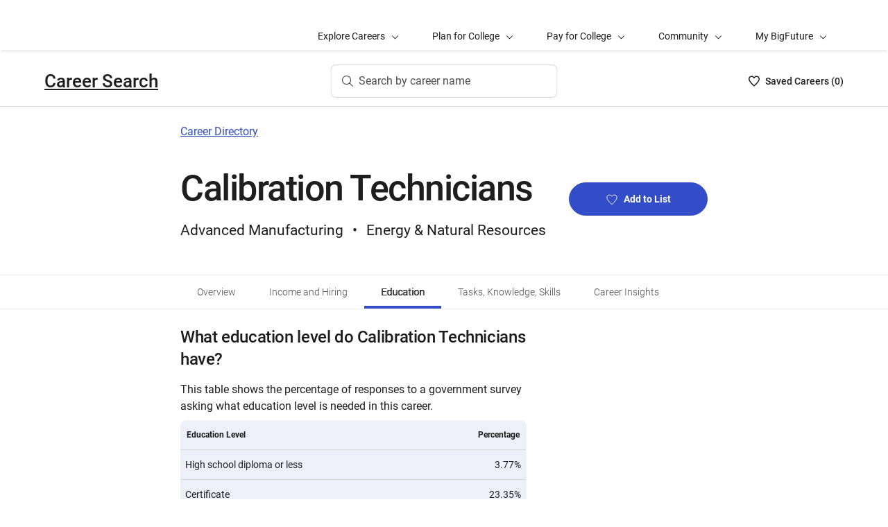

--- FILE ---
content_type: text/html; charset=utf-8
request_url: https://bigfuture.collegeboard.org/careers/calibration-technologist-or-technician/education
body_size: 15469
content:
<!DOCTYPE html><html lang="en"><head><meta charSet="utf-8"/><meta name="viewport" content="width=device-width"/><link rel="shortcut icon" href="https://bigfuture.collegeboard.org/themes/custom/apricot_theme/favicon.ico"/><script src="https://kiwi.collegeboard.org/embed.js" async=""></script><title>Calibration Technicians Education - BigFuture Career Search</title><meta name="description" content="See education level statistics for Calibration Technicians."/><link rel="canonical" href="https://bigfuture.collegeboard.org/careers/calibration-technologist-or-technician/education"/><meta id="ogTitle" property="og:title" content="Calibration Technicians Education - BigFuture Career Search"/><meta id="ogURL" property="og:url" content="https://bigfuture.collegeboard.org/careers/calibration-technologist-or-technician/education"/><meta id="ogDescription" property="og:description" content="See education level statistics for Calibration Technicians."/><meta id="ogType" property="og:type" content="website"/><meta property="og:image" content="https://secure-media.collegeboard.org/digitalServices/bigfuture/socialshare-BF-acorn-blue.png"/><meta property="og:image:url" content="https://secure-media.collegeboard.org/digitalServices/bigfuture/socialshare-BF-acorn-blue.png"/><meta property="og:image:secure_url" content="https://secure-media.collegeboard.org/digitalServices/bigfuture/socialshare-BF-acorn-blue.png"/><meta name="twitter:image" content="https://secure-media.collegeboard.org/digitalServices/bigfuture/socialshare-BF-acorn-blue.png"/><meta name="twitter:card" content="summary"/><meta id="twitterTitle" name="twitter:title" content="Calibration Technicians Education - BigFuture Career Search"/><meta id="twitterDescription" name="twitter:description" content="See education level statistics for Calibration Technicians."/><meta name="twitter:site:id" content="@CollegeBoard"/><meta name="twitter:creator" content="College Board"/><meta id="twitterURL" name="twitter:url" content="https://bigfuture.collegeboard.org/careers/calibration-technologist-or-technician/education"/><meta name="next-head-count" content="21"/><link rel="shortcut icon" href="https://bigfuture.collegeboard.org/themes/custom/apricot_theme/favicon.ico"/><link rel="stylesheet" href="https://atlas.collegeboard.org/apricot/prod/4.8.0/main.min.css"/><link rel="stylesheet" href="https://atlas.collegeboard.org/apricot/prod/4.8.0/athena.min.css"/><link rel="stylesheet" href="https://atlas.collegeboard.org/apricot/prod/4.8.0/bf.min.css"/><link rel="stylesheet" href="https://atlas.collegeboard.org/apricot/prod/4.8.0/glyphs.min.css"/><noscript data-n-css=""></noscript><script defer="" nomodule="" src="/_next/static/chunks/polyfills-42372ed130431b0a.js"></script><script src="/_next/static/chunks/webpack-7ab3068c828c5bf6.js" defer=""></script><script src="/_next/static/chunks/framework-48e855a26e82c682.js" defer=""></script><script src="/_next/static/chunks/main-4f0dd59515193b0b.js" defer=""></script><script src="/_next/static/chunks/pages/_app-085b5b39edf28d55.js" defer=""></script><script src="/_next/static/chunks/61d347e8-cf825ec688377748.js" defer=""></script><script src="/_next/static/chunks/160-9e02692aa03f62f8.js" defer=""></script><script src="/_next/static/chunks/675-2c0b130833b4269d.js" defer=""></script><script src="/_next/static/chunks/664-e347d64e56042a02.js" defer=""></script><script src="/_next/static/chunks/875-5c6abb8126f52acc.js" defer=""></script><script src="/_next/static/chunks/959-d72b623819c02753.js" defer=""></script><script src="/_next/static/chunks/196-5fdf2266f949c62b.js" defer=""></script><script src="/_next/static/chunks/351-6d768aca07a720c7.js" defer=""></script><script src="/_next/static/chunks/399-060ca4e465c1d7ae.js" defer=""></script><script src="/_next/static/chunks/686-236c72f5d27ce4ef.js" defer=""></script><script src="/_next/static/chunks/318-ad13651d4201c49d.js" defer=""></script><script src="/_next/static/chunks/288-72ee6ae3d1f57d22.js" defer=""></script><script src="/_next/static/chunks/pages/careers/%5Bid%5D/education-0d7b3db598907bba.js" defer=""></script><script src="/_next/static/12VPKmHY3Fs4w9_p-r2Ua/_buildManifest.js" defer=""></script><script src="/_next/static/12VPKmHY3Fs4w9_p-r2Ua/_ssgManifest.js" defer=""></script><style data-styled="" data-styled-version="5.3.11">:root{--local-nav-height:75px;--directory-section-scroll-margin-top:16rem;}/*!sc*/
data-styled.g1[id="sc-global-ciAKZb1"]{content:"sc-global-ciAKZb1,"}/*!sc*/
.dzMLEJ{-webkit-align-items:center;-webkit-box-align:center;-ms-flex-align:center;align-items:center;display:-webkit-box;display:-webkit-flex;display:-ms-flexbox;display:flex;height:24px;margin-bottom:auto;margin-top:auto;overflow:hidden;position:relative;}/*!sc*/
.dzMLEJ .list-heart-count{font-size:14px;font-weight:500;left:0;margin-bottom:auto;margin-left:auto;margin-right:auto;margin-top:auto;padding:0;position:relative;right:0;text-align:left;-webkit-text-decoration:none;text-decoration:none;top:50%;-webkit-transform:translate(0,-50%);-ms-transform:translate(0,-50%);transform:translate(0,-50%);white-space:nowrap;}/*!sc*/
.dzMLEJ .list-heart-count .savedText{display:inline;}/*!sc*/
@media (max-width:767.98px){.dzMLEJ .list-heart-count .savedText{display:none;}}/*!sc*/
data-styled.g14[id="sc-5433ed44-0"]{content:"dzMLEJ,"}/*!sc*/
.gpxpcz{height:24px;position:relative;width:16px;margin-right:8px;}/*!sc*/
.gpxpcz .list-heart-icon-background{border-radius:50%;bottom:0;box-shadow:none;height:24px;left:0;margin-bottom:auto;margin-left:auto;margin-right:auto;margin-top:auto;right:0;top:0;width:16px;z-index:0;}/*!sc*/
.gpxpcz .list-heart-icon{bottom:0;height:16px;left:0;margin-bottom:auto;margin-left:auto;margin-right:auto;margin-top:auto;position:absolute;right:0;stroke-linecap:round;stroke-linejoin:round;stroke-width:1.5;top:0;width:16px;z-index:1;}/*!sc*/
data-styled.g15[id="sc-5433ed44-1"]{content:"gpxpcz,"}/*!sc*/
.kqShqI{margin-left:8px;}/*!sc*/
.kqShqI .heart-list-container-link{-webkit-align-items:center;-webkit-box-align:center;-ms-flex-align:center;align-items:center;display:-webkit-box;display:-webkit-flex;display:-ms-flexbox;display:flex;-webkit-box-pack:center;-webkit-justify-content:center;-ms-flex-pack:center;justify-content:center;-webkit-text-decoration:none;text-decoration:none;}/*!sc*/
.kqShqI .heart-list-container-link .heart-animation-enter .list-heart-icon-background{box-shadow:0 0 1px 4px rgba(50,77,199,0.1),inset 0 0 0 8px rgba(50,77,199,0.1);-webkit-transition:all 250ms ease-in-out;transition:all 250ms ease-in-out;}/*!sc*/
.kqShqI .heart-list-container-link .heart-animation-enter .list-heart-icon{border-radius:none;-webkit-transform:scale(1);-ms-transform:scale(1);transform:scale(1);-webkit-transition:all 250ms ease-in-out;transition:all 250ms ease-in-out;}/*!sc*/
.kqShqI .heart-list-container-link .list-available-fade-enter .list-heart-count{-webkit-transform:translate(0,50%);-ms-transform:translate(0,50%);transform:translate(0,50%);-webkit-transition:-webkit-transform 250ms;-webkit-transition:transform 250ms;transition:transform 250ms;}/*!sc*/
.kqShqI .heart-list-container-link .list-available-fade-enter-active .list-heart-count{-webkit-transform:translate(0,-50%);-ms-transform:translate(0,-50%);transform:translate(0,-50%);-webkit-transition:-webkit-transform 250ms;-webkit-transition:transform 250ms;transition:transform 250ms;}/*!sc*/
.kqShqI .heart-list-container-link .list-available-fade-exit .list-heart-count{-webkit-transform:translate(0,100%);-ms-transform:translate(0,100%);transform:translate(0,100%);-webkit-transition:-webkit-transform 250ms;-webkit-transition:transform 250ms;transition:transform 250ms;}/*!sc*/
.kqShqI .heart-list-container-link .list-available-fade-exit-active .list-heart-count{-webkit-transform:translate(0,-200%);-ms-transform:translate(0,-200%);transform:translate(0,-200%);-webkit-transition:-webkit-transform 250ms;-webkit-transition:transform 250ms;transition:transform 250ms;}/*!sc*/
.kqShqI .heart-list-container-link .heart-animation-enter-active .list-heart-icon-background{box-shadow:0 0 6px 24px transparent,inset 0 0 0 0 transparent;-webkit-transition:all 250ms ease-in-out;transition:all 250ms ease-in-out;}/*!sc*/
.kqShqI .heart-list-container-link .heart-animation-enter-active .list-heart-icon{-webkit-transform:scale(1.4);-ms-transform:scale(1.4);transform:scale(1.4);-webkit-transition:all 250ms ease-in-out;transition:all 250ms ease-in-out;}/*!sc*/
.kqShqI .heart-list-container-link.header-heart-list-not-available{color:#1e1e1e;}/*!sc*/
.kqShqI .heart-list-container-link.header-heart-list-not-available .list-heart-icon{fill:none;stroke:#1e1e1e;}/*!sc*/
.kqShqI .heart-list-container-link.header-heart-list-available{color:#324dc7;}/*!sc*/
.kqShqI .heart-list-container-link.header-heart-list-available .list-heart-icon{fill:#324dc7;stroke:#324dc7;}/*!sc*/
.kqShqI .heart-list-container-link:hover.header-heart-list-not-available{color:#324dc7;}/*!sc*/
.kqShqI .heart-list-container-link:hover.header-heart-list-not-available:not(:focus){box-shadow:none;}/*!sc*/
.kqShqI .heart-list-container-link:hover.header-heart-list-not-available .list-heart-icon{fill:#324dc7;stroke:#324dc7;-webkit-transition:all 200ms ease-in-out;transition:all 200ms ease-in-out;}/*!sc*/
.kqShqI .heart-list-container-link:hover.header-heart-list-available{color:#1b2264;}/*!sc*/
.kqShqI .heart-list-container-link:hover.header-heart-list-available .list-heart-icon{fill:#1b2264;stroke:#1b2264;}/*!sc*/
.kqShqI .heart-list-container-link:focus{border-radius:4px;box-shadow:0 0 0 2px #324dc7;outline:none;-webkit-transition:all 250ms ease-in-out;transition:all 250ms ease-in-out;}/*!sc*/
data-styled.g16[id="sc-5433ed44-2"]{content:"kqShqI,"}/*!sc*/
.bHLRka h1{-webkit-letter-spacing:normal;-moz-letter-spacing:normal;-ms-letter-spacing:normal;letter-spacing:normal;}/*!sc*/
data-styled.g18[id="sc-5433ed44-4"]{content:"bHLRka,"}/*!sc*/
.feWLFH .career-header-link-fade-enter{opacity:0;}/*!sc*/
.feWLFH .career-header-link-fade-enter-active{opacity:1;-webkit-transition:all 250ms;transition:all 250ms;}/*!sc*/
.feWLFH .career-header-link-fade-exit{opacity:1;}/*!sc*/
.feWLFH .career-header-link-fade-exit-active{opacity:0;-webkit-transition:opacity 150ms;transition:opacity 150ms;}/*!sc*/
data-styled.g19[id="sc-5433ed44-5"]{content:"feWLFH,"}/*!sc*/
.hrIwDa a{color:#1e1e1e;}/*!sc*/
.hrIwDa a:focus{border-radius:4px;box-shadow:0 0 0 2px #324dc7;outline:none;}/*!sc*/
.hrIwDa a:visited{color:#1e1e1e !important;}/*!sc*/
.hrIwDa a:hover{color:#324dc7 !important;}/*!sc*/
data-styled.g20[id="sc-5433ed44-6"]{content:"hrIwDa,"}/*!sc*/
.MJDqU{-webkit-align-self:center;-ms-flex-item-align:center;align-self:center;display:-webkit-box;display:-webkit-flex;display:-ms-flexbox;display:flex;-webkit-flex-wrap:nowrap;-ms-flex-wrap:nowrap;flex-wrap:nowrap;margin-left:auto;}/*!sc*/
@media (min-width:767.98px){.MJDqU{left:50%;position:absolute;-webkit-transform:translateX(-50%);-ms-transform:translateX(-50%);transform:translateX(-50%);}}/*!sc*/
.MJDqU .cs-college-search-header-button{border:0;color:#505050;display:-webkit-box;display:-webkit-flex;display:-ms-flexbox;display:flex;-webkit-align-items:center;-webkit-box-align:center;-ms-flex-align:center;align-items:center;-webkit-box-pack:center;-webkit-justify-content:center;-ms-flex-pack:center;justify-content:center;white-space:nowrap;padding:8px;width:-webkit-fit-content;width:-moz-fit-content;width:fit-content;background:white;border-radius:8px;-webkit-transition:all 0.3s ease-in-out;transition:all 0.3s ease-in-out;}/*!sc*/
@media (min-width:767.98px){.MJDqU .cs-college-search-header-button{-webkit-box-pack:start;-webkit-justify-content:flex-start;-ms-flex-pack:start;justify-content:flex-start;padding:12px 40px 12px 16px;width:290px;box-shadow:inset 0 0 0 1px #d9d9d9;}}/*!sc*/
@media (min-width:1024px){.MJDqU .cs-college-search-header-button{width:327px;}}/*!sc*/
.MJDqU .cs-college-search-header-button:focus{outline:none;box-shadow:inset 0 0 0 2px #324dc7;}/*!sc*/
.MJDqU .cs-college-search-header-button:hover{box-shadow:inset 0 0 0 1px #505050;}/*!sc*/
.MJDqU .cs-college-search-header-button-label{margin-left:8px;display:inline;}/*!sc*/
@media (min-width:1px) and (max-width:767.98px){.MJDqU .cs-college-search-header-button-label{display:none;}}/*!sc*/
data-styled.g21[id="sc-5433ed44-7"]{content:"MJDqU,"}/*!sc*/
.LmitP{left:0;position:-webkit-sticky;position:sticky;right:0;top:0px;z-index:10;}/*!sc*/
data-styled.g22[id="sc-5433ed44-8"]{content:"LmitP,"}/*!sc*/
.ZMynN .cs-college-search-header-fade-enter{opacity:0;}/*!sc*/
.ZMynN .cs-college-search-header-fade-enter-active{opacity:1;-webkit-transition:all 300ms;transition:all 300ms;}/*!sc*/
.ZMynN .cs-college-search-header-fade-enter-active #cs-college-search-header-open{height:120px;}/*!sc*/
.ZMynN .cs-college-search-header-fade-enter-active #cs-college-search-header-close{height:73px;}/*!sc*/
.ZMynN .cs-college-search-header-fade-exit{opacity:1;}/*!sc*/
.ZMynN .cs-college-search-header-fade-exit-active{opacity:0;-webkit-transition:opacity 150ms,height 300ms;transition:opacity 150ms,height 300ms;}/*!sc*/
.ZMynN .cs-college-search-header-fade-exit-active #cs-college-search-header-close{height:120px;}/*!sc*/
.ZMynN .cs-college-search-header-fade-exit-active #cs-college-search-header-open{height:73px;}/*!sc*/
data-styled.g23[id="sc-5433ed44-9"]{content:"ZMynN,"}/*!sc*/
.fOxMqA{-webkit-align-items:center;-webkit-box-align:center;-ms-flex-align:center;align-items:center;display:-webkit-box;display:-webkit-flex;display:-ms-flexbox;display:flex;height:73px;padding-bottom:24px;padding-top:24px;place-content:space-between;}/*!sc*/
data-styled.g27[id="sc-5433ed44-13"]{content:"fOxMqA,"}/*!sc*/
.htmuea{left:0;position:-webkit-sticky;position:sticky;right:0;top:calc(-1 * var(--local-nav-height));-webkit-transition:top 0.3s;-webkit-transition:top 0.3s;transition:top 0.3s;z-index:11;}/*!sc*/
data-styled.g30[id="sc-5433ed44-16"]{content:"htmuea,"}/*!sc*/
.fUgfNN{margin-block:24px;}/*!sc*/
.fUgfNN:first-of-type{margin-top:0;}/*!sc*/
.fUgfNN:last-of-type + hr{display:none;}/*!sc*/
data-styled.g50[id="sc-32c54a86-0"]{content:"fUgfNN,"}/*!sc*/
.bmKUUN p{font-size:16px;font-weight:normal;line-height:24px;margin-bottom:8px;}/*!sc*/
data-styled.g51[id="sc-32c54a86-1"]{content:"bmKUUN,"}/*!sc*/
.jQzppO{font-size:24px;font-weight:500;-webkit-letter-spacing:-0.38px;-moz-letter-spacing:-0.38px;-ms-letter-spacing:-0.38px;letter-spacing:-0.38px;line-height:32px;}/*!sc*/
data-styled.g52[id="sc-32c54a86-2"]{content:"jQzppO,"}/*!sc*/
.jNmUrD *{font-family:Roboto;}/*!sc*/
data-styled.g54[id="sc-32c54a86-4"]{content:"jNmUrD,"}/*!sc*/
.ihTnZX{border:none;border-top:1px solid #f0f0f0;margin:24px 0;width:100%;}/*!sc*/
data-styled.g57[id="sc-32c54a86-7"]{content:"ihTnZX,"}/*!sc*/
.fkoDXP p{font-size:unset;line-height:unset;}/*!sc*/
data-styled.g83[id="sc-75769140-0"]{content:"fkoDXP,"}/*!sc*/
.ipENtv{background:#ffffff;box-shadow:0 3px 7px -7px rgba(0,0,0,0.03);height:50px;-ms-overflow-style:none;overflow-x:auto;position:-webkit-sticky;position:sticky;-webkit-scrollbar-width:none;-moz-scrollbar-width:none;-ms-scrollbar-width:none;scrollbar-width:none;top:0px;-webkit-transition:top 0.3s;transition:top 0.3s;z-index:9;}/*!sc*/
.ipENtv::-webkit-scrollbar{display:none;}/*!sc*/
data-styled.g154[id="sc-4d58b7dc-0"]{content:"ipENtv,"}/*!sc*/
.dBNrYz{border-top:solid 1px #f0f0f0;left:0;position:-webkit-sticky;position:sticky;right:0;top:0;}/*!sc*/
data-styled.g155[id="sc-4d58b7dc-1"]{content:"dBNrYz,"}/*!sc*/
.hvCFBg{border-bottom:solid 1px #f0f0f0;bottom:0;left:0;position:-webkit-sticky;position:sticky;right:0;}/*!sc*/
data-styled.g156[id="sc-4d58b7dc-2"]{content:"hvCFBg,"}/*!sc*/
.esiupv{height:48px !important;}/*!sc*/
@media (min-width:1px) and (max-width:767.98px){.esiupv{padding-left:0;}}/*!sc*/
@media (min-width:1px) and (max-width:767.98px){.esiupv.cb-tabs-menu ul{width:100%;}.esiupv.cb-tabs-menu ul li .cb-menu-link{padding:16px;}}/*!sc*/
.esiupv.cb-tabs-menu .cb-menu-link{box-shadow:inset 0 -4px 0 0 transparent,inset 0 0 0 2px transparent;color:#505050;font-size:14px;font-weight:300;padding:16px 24px;-webkit-transition:box-shadow 150ms,text-shadow 150ms,border-radius 150ms;transition:box-shadow 150ms,text-shadow 150ms,border-radius 150ms;white-space:nowrap;}/*!sc*/
.esiupv.cb-tabs-menu .cb-menu-link:hover,.esiupv.cb-tabs-menu .cb-menu-link.cb-selected{box-shadow:inset 0 -4px 0 0 #324dc7,inset 0 0 0 2px transparent;color:#1e1e1e;text-shadow:0.75px 0 0 currentColor;}/*!sc*/
.esiupv.cb-tabs-menu .cb-menu-link:hover{background-color:#f5f7fc;}/*!sc*/
.esiupv.cb-tabs-menu .cb-menu-link:focus{border-radius:4px;box-shadow:inset 0 -4px 0 0 transparent,inset 0 0 0 2px #324dc7;outline:none;-webkit-text-decoration:none !important;text-decoration:none !important;}/*!sc*/
.esiupv.cb-tabs-menu .cb-menu-link:focus.cb-selected{box-shadow:inset 0 -4px 0 0 #505050,inset 0 0 0 2px #324dc7;}/*!sc*/
.esiupv.cb-tabs-menu .cb-menu-link:focus:hover:not(.cb-selected){box-shadow:inset 0 -4px 0 0 #324dc7,inset 0 0 0 2px #324dc7;}/*!sc*/
@media (min-width:1px) and (max-width:767.98px){.esiupv.cb-tabs-menu .cb-menu-link{font-size:12px !important;}}/*!sc*/
data-styled.g157[id="sc-1c29de40-0"]{content:"esiupv,"}/*!sc*/
.jovJgf{display:-webkit-box;display:-webkit-flex;display:-ms-flexbox;display:flex;list-style:none;margin:0;padding:0;}/*!sc*/
.jovJgf li{display:-webkit-inline-box;display:-webkit-inline-flex;display:-ms-inline-flexbox;display:inline-flex;}/*!sc*/
data-styled.g167[id="sc-c643dbff-1"]{content:"jovJgf,"}/*!sc*/
.fkuANI a.cb-link-blue:visited{color:#324dc7;}/*!sc*/
data-styled.g182[id="sc-3c74a9bb-0"]{content:"fkuANI,"}/*!sc*/
.dKKXMg{border:1px solid #d9d9d9;height:100%;width:100%;}/*!sc*/
.dKKXMg .table-hidden-row{display:none;}/*!sc*/
.dKKXMg .header,.dKKXMg .cell{border:1px solid #d9d9d9;font-size:12px;font-weight:300;line-height:2;overflow:hidden;padding:7px;text-align:center;}/*!sc*/
data-styled.g197[id="sc-f93911c6-0"]{content:"dKKXMg,"}/*!sc*/
.jVXyMp{-webkit-transition:all 250ms ease-in-out;transition:all 250ms ease-in-out;background-color:none;background:#324dc7;}/*!sc*/
.jVXyMp.cb-btn-pulse .cb-btn-pulse-dots{left:50%;-webkit-transform:translateX(-50%);-ms-transform:translateX(-50%);transform:translateX(-50%);}/*!sc*/
.jVXyMp .heart-icon{height:16px;margin-right:9px;fill:transparent;width:16px;-webkit-transition:all 250ms ease-in-out;transition:all 250ms ease-in-out;display:inline;stroke:#fff;}/*!sc*/
.jVXyMp:hover .heart-icon,.jVXyMp:focus .heart-icon{fill:#fff;}/*!sc*/
data-styled.g209[id="sc-343672f7-0"]{content:"jVXyMp,"}/*!sc*/
.ihQztv{padding-left:0;list-style-type:disc;}/*!sc*/
data-styled.g211[id="sc-5e208c84-0"]{content:"ihQztv,"}/*!sc*/
.iLTFbH{display:inline;padding-right:8px;}/*!sc*/
.iLTFbH:after{content:' • ';margin-left:8px;}/*!sc*/
.iLTFbH:last-child:after{display:none;}/*!sc*/
data-styled.g212[id="sc-5e208c84-1"]{content:"iLTFbH,"}/*!sc*/
.dWFxSU{background:#ffffff;background-size:cover;display:-webkit-box;display:-webkit-flex;display:-ms-flexbox;display:flex;overflow:hidden;position:relative;width:100%;-webkit-flex-direction:column;-ms-flex-direction:column;flex-direction:column;min-height:288px;-webkit-box-pack:center;-webkit-justify-content:center;-ms-flex-pack:center;justify-content:center;color:#1e1e1e;}/*!sc*/
@media (min-width:768px){.dWFxSU{background-size:cover;}}/*!sc*/
data-styled.g213[id="sc-6a9f0c11-0"]{content:"dWFxSU,"}/*!sc*/
.eqRCbM{display:-webkit-box;display:-webkit-flex;display:-ms-flexbox;display:flex;-webkit-flex-flow:row wrap;-ms-flex-flow:row wrap;flex-flow:row wrap;}/*!sc*/
@media (min-width:768px){.eqRCbM{-webkit-flex-wrap:nowrap;-ms-flex-wrap:nowrap;flex-wrap:nowrap;}}/*!sc*/
data-styled.g217[id="sc-2a3733db-0"]{content:"eqRCbM,"}/*!sc*/
.djCDab{display:inline-block;margin:24px 0;min-width:100%;}/*!sc*/
@media (min-width:768px){.djCDab{min-width:calc(100% - 216px);}}/*!sc*/
data-styled.g218[id="sc-2a3733db-1"]{content:"djCDab,"}/*!sc*/
.gpsTXu{min-width:100%;display:-webkit-inline-box;display:-webkit-inline-flex;display:-ms-inline-flexbox;display:inline-flex;-webkit-flex-direction:column;-ms-flex-direction:column;flex-direction:column;-webkit-box-pack:center;-webkit-justify-content:center;-ms-flex-pack:center;justify-content:center;margin:24px 0;}/*!sc*/
@media (min-width:768px){.gpsTXu{padding-left:16px;min-width:216px;}}/*!sc*/
data-styled.g219[id="sc-2a3733db-2"]{content:"gpsTXu,"}/*!sc*/
.fpJfgh{width:100%;}/*!sc*/
@media (min-width:768px){.fpJfgh{max-width:200px;}}/*!sc*/
data-styled.g220[id="sc-2a3733db-3"]{content:"fpJfgh,"}/*!sc*/
.QlSsk{margin-bottom:16px;margin-top:16px;}/*!sc*/
data-styled.g221[id="sc-2a3733db-4"]{content:"QlSsk,"}/*!sc*/
.btcqsg{font-size:52px !important;margin-bottom:16px;font-weight:500;}/*!sc*/
data-styled.g222[id="sc-2a3733db-5"]{content:"btcqsg,"}/*!sc*/
.cOGlUj{min-height:224px;}/*!sc*/
data-styled.g223[id="sc-2a3733db-6"]{content:"cOGlUj,"}/*!sc*/
.jnRgKV{height:364px;width:217px;}/*!sc*/
.jnRgKV .cb-card-title-small{font-size:16px;}/*!sc*/
.jnRgKV .arrowRight{margin-left:8px;}/*!sc*/
.jnRgKV:hover{border-radius:16px;box-shadow:inset 0 0 0 3px #1e1e1e;-webkit-transition:all 250ms ease-in-out;transition:all 250ms ease-in-out;}/*!sc*/
.jnRgKV:focus{border-radius:16px;box-shadow:inset 0 0 0 4px #324dc7;}/*!sc*/
.jnRgKV:first-of-type{margin-left:8px;}/*!sc*/
data-styled.g226[id="sc-ed86b273-0"]{content:"jnRgKV,"}/*!sc*/
.eUKamP{display:block;margin-bottom:16px;}/*!sc*/
data-styled.g227[id="sc-ed86b273-1"]{content:"eUKamP,"}/*!sc*/
.hNlfsu .crsp-similar-career-add-to-list-btn{background:none;border:1px solid transparent;padding:3px 3.8px 3px 3px;position:relative;z-index:1;}/*!sc*/
.hNlfsu .crsp-similar-career-add-to-list-btn:focus{border:1px solid #28369a;border-radius:10px;padding:3px 3.8px 3px 3px;}/*!sc*/
.hNlfsu .crsp-similar-career-add-to-list-btn .crsp-similar-career-add-to-list-btn-icon{fill:#ffffff;height:21.2px;stroke:#324dc7;width:20.4px;}/*!sc*/
.hNlfsu .crsp-similar-career-add-to-list-btn .crsp-similar-career-add-to-list-btn-icon:hover{fill:#324dc7;stroke:#ffffff;}/*!sc*/
.hNlfsu .crsp-similar-career-add-to-list-btn .crsp-similar-career-remove-from-list-btn-icon{fill:#324dc7;height:21.2px;stroke:#ffffff;width:20.4px;}/*!sc*/
.hNlfsu .crsp-similar-career-add-to-list-btn .crsp-similar-career-remove-from-list-btn-icon:hover{fill:#ffffff;stroke:#324dc7;}/*!sc*/
data-styled.g228[id="sc-ed86b273-2"]{content:"hNlfsu,"}/*!sc*/
.cvTlmx{border:none !important;}/*!sc*/
.cvTlmx thead{border-bottom:1px solid rgb(217,217,217) !important;}/*!sc*/
.cvTlmx thead tr th:nth-child(odd){font-weight:bold;text-align:left;padding:9px;border:none;}/*!sc*/
.cvTlmx thead tr th:nth-child(even){font-weight:bold;text-align:right;padding:9px;border:none;}/*!sc*/
.cvTlmx tbody tr:not(:last-child){border-bottom:1px solid rgb(217,217,217) !important;}/*!sc*/
.cvTlmx tbody tr th.cell,.cvTlmx tbody tr td.cell{font-size:14px;}/*!sc*/
.cvTlmx tbody tr th.cell{border:none;line-height:24px;font-weight:normal;text-align:left;}/*!sc*/
.cvTlmx tbody tr td.cell{text-align:right;border:none;font-weight:400;}/*!sc*/
data-styled.g321[id="sc-e7094482-0"]{content:"cvTlmx,"}/*!sc*/
</style></head><body><div id="__next"><div id="bf-profile-main" class="bfr-main"><header><cbw-header classname="cb-bf-project" app-id="12" skip-target-id="main-content" use-global-navigation="false" home-link="https://bigfuture.collegeboard.org" home-link-location="Big Future" search_type="bf_site" data-cbtrack-corewidget="header" idp="ECL"></cbw-header></header><main><div class="cb-margin-bottom-8" id="bf-local-nav-root"></div><div id="app"><div class="sc-5433ed44-16 htmuea cb-white-bg cb-border-bottom"><div data-testid="cs-college-search-header" class="sc-5433ed44-8 LmitP"><div class="container"><div class="row cb-no-gutter"><div class="col-xs-12"><div class="sc-5433ed44-9 ZMynN"><div id="cs-college-search-header-close" class="sc-5433ed44-13 fOxMqA cs-college-search-header-close"><div class="sc-5433ed44-5 feWLFH"><div class="sc-5433ed44-4 bHLRka cb-black1-color"><div class="sc-5433ed44-6 hrIwDa"><a class="cb-roboto-medium cb-h4 cb-no-padding" data-testid="cs-career-search-brand-name" href="https://bigfuture.collegeboard.org/career-search">Career Search</a></div></div></div><div class="sc-5433ed44-7 MJDqU"><button type="button" data-testid="cs-search-button" aria-label="Search by career name" class="cs-college-search-header-button"><i class="cb-icon cb-search"></i><span class="cs-college-search-header-button-label">Search by career name</span></button></div><div role="region" aria-label="Saved Careers List Total" class="sc-5433ed44-2 kqShqI"><span class="cb-sr-only">Saved Careers List<!-- --> -<span data-testid="heart-list-link-aria-status" role="status" aria-live="polite"> no Careers are selected</span></span><a aria-label="Saved Careers List - 0" class="heart-list-container-link header-heart-list-not-available" data-testid="header-heart-list-link" href="https://bigfuture.collegeboard.org/career-search/career-list/"><div class="sc-5433ed44-1 gpxpcz"><div class="list-heart-icon-background"></div><svg class="list-heart-icon" xmlns="http://www.w3.org/2000/svg" viewBox="0 0 16 16" width="10" data-testid="list-heart-icon" x="0px" y="0px" xml:space="preserve" aria-hidden="true"><g id="list-heart-icon"><path class="st1" d="M8,14.8C5.2,12.4-0.6,6.5,1.1,3.2c0.5-1.1,1.5-1.8,2.7-2s2.4,0.2,3.2,1l1,1l1-1c0.8-0.8,2-1.2,3.2-1 c1.2,0.2,2.2,0.9,2.7,2C16.6,6.5,10.8,12.4,8,14.8z"></path></g></svg></div><div class="sc-5433ed44-0 dzMLEJ heart-container"><div class="list-heart-count" data-testid="list-heart-count"><span class="savedText">Saved <!-- -->Career<!-- -->s (</span>0<span class="savedText">)</span></div></div></a></div></div></div></div></div></div></div></div><div id="main-content"><div class="sc-6a9f0c11-0 dWFxSU sc-2a3733db-6 cOGlUj"><div class="container"><div class="row cb-no-gutter"><div class="col-md-10 offset-md-1 col-lg-8 offset-lg-2 cb-margin-top-24 cb-margin-bottom-24"><div class="sc-3c74a9bb-0 fkuANI"><a class="cb-link-blue" href="/careers">Career Directory</a></div><div class="sc-2a3733db-0 eqRCbM"><div class="sc-2a3733db-1 djCDab"><div class="sc-2a3733db-4 QlSsk"><h1 id="career-profile-header-17-3028.00-title" data-testid="career-profile-header-17-3028.00-title" font-size="52px !important" class="sc-2a3733db-5 btcqsg">Calibration Technicians</h1></div><div><ul aria-label="Career Categories" id="career-profile-header-17-3028.00-categories" data-testid="career-profile-header-17-3028.00-categories" class="sc-5e208c84-0 ihQztv cb-paragraph1-res"><li spacing="8px" class="sc-5e208c84-1 iLTFbH"><span>Advanced Manufacturing</span></li><li spacing="8px" class="sc-5e208c84-1 iLTFbH"><span>Energy &amp; Natural Resources</span></li></ul></div></div><div class="sc-2a3733db-2 gpsTXu"><div class="sc-2a3733db-3 fpJfgh"><button class="sc-343672f7-0 jVXyMp cb-btn cb-btn-block cb-btn-primary" data-testid="add-to-career-list-button-17-3028.00" id="add-to-career-list-button-17-3028.00" type="button" aria-describedby="career-profile-header-17-3028.00-title"><svg class="heart-icon" xmlns="http://www.w3.org/2000/svg" viewBox="0 0 16 16" width="10" data-testid="" x="0px" y="0px" xml:space="preserve" aria-hidden="true"><g id=""><path class="st1" d="M8,14.8C5.2,12.4-0.6,6.5,1.1,3.2c0.5-1.1,1.5-1.8,2.7-2s2.4,0.2,3.2,1l1,1l1-1c0.8-0.8,2-1.2,3.2-1 c1.2,0.2,2.2,0.9,2.7,2C16.6,6.5,10.8,12.4,8,14.8z"></path></g></svg><span>Add to List</span></button></div></div></div></div></div></div></div><div id="crp-profile-tabs-scroll-stop" style="position:relative;top:1px"></div><div class="sc-4d58b7dc-0 ipENtv"><div class="sc-4d58b7dc-1 dBNrYz"></div><div class="container " data-testid="one-column-grid"><div class="row"><div class="col-lg-8 offset-lg-2 col-md-10 offset-md-1 col-xs-12 "><div class="sc-1c29de40-0 esiupv cb-tabs-menu"><ul><li><a aria-current="false" data-testid="cb-tabs-menu-tab-0" class="cb-menu-link " href="/careers/calibration-technologist-or-technician"><span>Overview</span></a></li><li><a aria-current="false" data-testid="cb-tabs-menu-tab-1" class="cb-menu-link " href="/careers/calibration-technologist-or-technician/income-and-hiring"><span>Income and Hiring</span></a></li><li><a aria-current="true" data-testid="cb-tabs-menu-tab-2" class="cb-menu-link cb-selected" href="/careers/calibration-technologist-or-technician/education"><span>Education</span></a></li><li><a aria-current="false" data-testid="cb-tabs-menu-tab-3" class="cb-menu-link " href="/careers/calibration-technologist-or-technician/tasks-knowledge-skills"><span>Tasks, Knowledge, Skills</span></a></li><li><a aria-current="false" data-testid="cb-tabs-menu-tab-4" class="cb-menu-link " href="/careers/calibration-technologist-or-technician/readiness"><span>Career Insights</span></a></li></ul></div></div></div></div><div class="sc-4d58b7dc-2 hvCFBg"></div></div><div class="container"><div class="row cb-no-gutter"><div class="col-md-10 offset-md-1 col-lg-8 offset-lg-2 cb-margin-top-24 cb-margin-bottom-48"><div class="row"><div class="col-sm-8"><section class="sc-32c54a86-0 fUgfNN"><section class="sc-32c54a86-4 jNmUrD"><h2 id="bf-tab-panel-section-title" data-testid="bf-tab-panel-section-title" class="sc-32c54a86-2 jQzppO cb-margin-bottom-16">What education level do Calibration Technicians have?</h2></section><div class="sc-32c54a86-1 bmKUUN cb-margin-bottom-16"><div class="sc-75769140-0"><p>This table shows the percentage of responses to a government survey asking what education level is needed in this career.</p></div><div class="cb-margin-bottom-16 cb-border-radius-8 cb-bf-blue-tint-2" data-testid="bf-table-container"><table class="sc-f93911c6-0 dKKXMg sc-e7094482-0 cvTlmx" data-testid="bf-table" font-weight="400"><thead data-testid="bf-table-header"><tr><th class="header" scope="col">Education Level</th><th class="header" scope="col">Percentage</th></tr></thead><tbody data-testid="bf-table-body"><tr class=""><th class="cell" scope="row">High school diploma or less</th><td class="cell">3.77%</td></tr><tr class=""><th class="cell" scope="row">Certificate</th><td class="cell">23.35%</td></tr><tr class=""><th class="cell" scope="row">Some college</th><td class="cell">5.46%</td></tr><tr class=""><th class="cell" scope="row">Associate degree</th><td class="cell">16.50%</td></tr><tr class=""><th class="cell" scope="row">Bachelor&#x27;s degree</th><td class="cell">50.92%</td></tr><tr class=""><th class="cell" scope="row">Master&#x27;s or professional degree</th><td class="cell">0.00%</td></tr><tr class=""><th class="cell" scope="row">Doctoral degree or more</th><td class="cell">0.00%</td></tr></tbody></table></div></div></section><hr class="sc-32c54a86-7 ihTnZX"/><hr class="sc-32c54a86-7 ihTnZX"/></div></div><section class="sc-32c54a86-0 fUgfNN"><section class="sc-32c54a86-4 jNmUrD"><h2 id="similar-careers-section-heading" data-testid="similar-careers-section-heading" class="sc-32c54a86-2 jQzppO cb-margin-bottom-16">You might also be interested in…</h2></section><div class="sc-32c54a86-1 bmKUUN cb-margin-bottom-16"><div role="region" aria-label="similar careers" class="cb-horizontal-carousel" data-cbtrack-comp="apricot-react:horizontal-carousel"><div class="cb-horizontal-nav cb-horizontal-nav-left"><a aria-label="scroll content to left" role="button" href="/#" tabindex="-1" aria-disabled="true" class=""><span class="cb-icon cb-left" aria-hidden="true"></span></a></div><div class="cb-horizontal-carousel-nav"><div class="cb-horizontal-carousel-content"><ul class="sc-c643dbff-1 jovJgf"><li class="sc-ed86b273-0 jnRgKV cb-margin-right-16 cb-margin-top-4 cb-margin-bottom-4 cb-card cb-card-title-link" tabindex="-1"><div class="sc-ed86b273-2 hNlfsu cb-card-header align-items-center"><div></div><button type="button" class="crsp-similar-career-add-to-list-btn" aria-label="Add Medical Equipment Preparers to Career List"><svg class="crsp-similar-career-add-to-list-btn-icon" xmlns="http://www.w3.org/2000/svg" viewBox="0 0 16 16" data-testid="crsp-similar-career-heart-icon-31-9093.00" x="0px" y="0px" xml:space="preserve" aria-hidden="true"><g id="crsp-similar-career-heart-icon-31-9093.00"><path class="st1" d="M8,14.8C5.2,12.4-0.6,6.5,1.1,3.2c0.5-1.1,1.5-1.8,2.7-2s2.4,0.2,3.2,1l1,1l1-1c0.8-0.8,2-1.2,3.2-1 c1.2,0.2,2.2,0.9,2.7,2C16.6,6.5,10.8,12.4,8,14.8z"></path></g></svg></button></div><div class="cb-card-content"><a data-card-link="/careers/medical-equipment-preparer" rel="noreferrer" class="sc-ed86b273-1 eUKamP" href="/careers/medical-equipment-preparer"><h2 class="cb-card-title-small cb-roboto-medium">Medical Equipment Preparers<span class="cb-icon cb-east arrowRight"></span></h2></a><div class="cb-border cb-border-top-1 cb-gray5-border cb-border-dashed cb-roboto-light cb-font-size-small"><div class="cb-padding-top-8"><div class="display-inline-flex cb-padding-bottom-8"><span class="cb-icon cb-dollar cb-blue5-color cb-padding-right-16 cb-padding-top-4" role="img" aria-label="Median Yearly Income"></span><div><strong class="cb-roboto-medium">$46,524</strong> <!-- -->Median Yearly Income</div></div><div class="display-inline-flex cb-padding-bottom-8"><span class="cb-icon cb-graph cb-blue5-color cb-padding-right-16 cb-padding-top-4" role="img" aria-label="Projected Job Growth"></span><div><strong class="cb-roboto-medium">+5.44%</strong> <!-- -->Projected Job Growth</div></div></div></div></div></li><li class="sc-ed86b273-0 jnRgKV cb-margin-right-16 cb-margin-top-4 cb-margin-bottom-4 cb-card cb-card-title-link" tabindex="-1"><div class="sc-ed86b273-2 hNlfsu cb-card-header align-items-center"><div></div><button type="button" class="crsp-similar-career-add-to-list-btn" aria-label="Add Nuclear Technicians to Career List"><svg class="crsp-similar-career-add-to-list-btn-icon" xmlns="http://www.w3.org/2000/svg" viewBox="0 0 16 16" data-testid="crsp-similar-career-heart-icon-19-4051.00" x="0px" y="0px" xml:space="preserve" aria-hidden="true"><g id="crsp-similar-career-heart-icon-19-4051.00"><path class="st1" d="M8,14.8C5.2,12.4-0.6,6.5,1.1,3.2c0.5-1.1,1.5-1.8,2.7-2s2.4,0.2,3.2,1l1,1l1-1c0.8-0.8,2-1.2,3.2-1 c1.2,0.2,2.2,0.9,2.7,2C16.6,6.5,10.8,12.4,8,14.8z"></path></g></svg></button></div><div class="cb-card-content"><a data-card-link="/careers/nuclear-technician" rel="noreferrer" class="sc-ed86b273-1 eUKamP" href="/careers/nuclear-technician"><h2 class="cb-card-title-small cb-roboto-medium">Nuclear Technicians<span class="cb-icon cb-east arrowRight"></span></h2></a><div class="cb-border cb-border-top-1 cb-gray5-border cb-border-dashed cb-roboto-light cb-font-size-small"><div class="cb-padding-top-8"><div class="display-inline-flex cb-padding-bottom-8"><span class="cb-icon cb-dollar cb-blue5-color cb-padding-right-16 cb-padding-top-4" role="img" aria-label="Median Yearly Income"></span><div><strong class="cb-roboto-medium">$104,229</strong> <!-- -->Median Yearly Income</div></div><div class="display-inline-flex cb-padding-bottom-8"><span class="cb-icon cb-graph cb-blue5-color cb-padding-right-16 cb-padding-top-4" role="img" aria-label="Projected Job Growth"></span><div><strong class="cb-roboto-medium">+0.90%</strong> <!-- -->Projected Job Growth</div></div></div></div></div></li><li class="sc-ed86b273-0 jnRgKV cb-margin-right-16 cb-margin-top-4 cb-margin-bottom-4 cb-card cb-card-title-link" tabindex="-1"><div class="sc-ed86b273-2 hNlfsu cb-card-header align-items-center"><div></div><button type="button" class="crsp-similar-career-add-to-list-btn" aria-label="Add Audio and Video Technicians to Career List"><svg class="crsp-similar-career-add-to-list-btn-icon" xmlns="http://www.w3.org/2000/svg" viewBox="0 0 16 16" data-testid="crsp-similar-career-heart-icon-27-4011.00" x="0px" y="0px" xml:space="preserve" aria-hidden="true"><g id="crsp-similar-career-heart-icon-27-4011.00"><path class="st1" d="M8,14.8C5.2,12.4-0.6,6.5,1.1,3.2c0.5-1.1,1.5-1.8,2.7-2s2.4,0.2,3.2,1l1,1l1-1c0.8-0.8,2-1.2,3.2-1 c1.2,0.2,2.2,0.9,2.7,2C16.6,6.5,10.8,12.4,8,14.8z"></path></g></svg></button></div><div class="cb-card-content"><a data-card-link="/careers/audio-and-video-equipment-technician" rel="noreferrer" class="sc-ed86b273-1 eUKamP" href="/careers/audio-and-video-equipment-technician"><h2 class="cb-card-title-small cb-roboto-medium">Audio and Video Technicians<span class="cb-icon cb-east arrowRight"></span></h2></a><div class="cb-border cb-border-top-1 cb-gray5-border cb-border-dashed cb-roboto-light cb-font-size-small"><div class="cb-padding-top-8"><div class="display-inline-flex cb-padding-bottom-8"><span class="cb-icon cb-dollar cb-blue5-color cb-padding-right-16 cb-padding-top-4" role="img" aria-label="Median Yearly Income"></span><div><strong class="cb-roboto-medium">$53,963</strong> <!-- -->Median Yearly Income</div></div><div class="display-inline-flex cb-padding-bottom-8"><span class="cb-icon cb-graph cb-blue5-color cb-padding-right-16 cb-padding-top-4" role="img" aria-label="Projected Job Growth"></span><div><strong class="cb-roboto-medium">+5.85%</strong> <!-- -->Projected Job Growth</div></div></div></div></div></li><li class="sc-ed86b273-0 jnRgKV cb-margin-right-16 cb-margin-top-4 cb-margin-bottom-4 cb-card cb-card-title-link" tabindex="-1"><div class="sc-ed86b273-2 hNlfsu cb-card-header align-items-center"><div></div><button type="button" class="crsp-similar-career-add-to-list-btn" aria-label="Add Automotive Engineering Technicians to Career List"><svg class="crsp-similar-career-add-to-list-btn-icon" xmlns="http://www.w3.org/2000/svg" viewBox="0 0 16 16" data-testid="crsp-similar-career-heart-icon-17-3027.01" x="0px" y="0px" xml:space="preserve" aria-hidden="true"><g id="crsp-similar-career-heart-icon-17-3027.01"><path class="st1" d="M8,14.8C5.2,12.4-0.6,6.5,1.1,3.2c0.5-1.1,1.5-1.8,2.7-2s2.4,0.2,3.2,1l1,1l1-1c0.8-0.8,2-1.2,3.2-1 c1.2,0.2,2.2,0.9,2.7,2C16.6,6.5,10.8,12.4,8,14.8z"></path></g></svg></button></div><div class="cb-card-content"><a data-card-link="/careers/automotive-engineering-technician" rel="noreferrer" class="sc-ed86b273-1 eUKamP" href="/careers/automotive-engineering-technician"><h2 class="cb-card-title-small cb-roboto-medium">Automotive Engineering Technicians<span class="cb-icon cb-east arrowRight"></span></h2></a><div class="cb-border cb-border-top-1 cb-gray5-border cb-border-dashed cb-roboto-light cb-font-size-small"><div class="cb-padding-top-8"><div class="display-inline-flex cb-padding-bottom-8"><span class="cb-icon cb-dollar cb-blue5-color cb-padding-right-16 cb-padding-top-4" role="img" aria-label="Median Yearly Income"></span><div><strong class="cb-roboto-medium">$68,482</strong> <!-- -->Median Yearly Income</div></div><div class="display-inline-flex cb-padding-bottom-8"><span class="cb-icon cb-graph cb-blue5-color cb-padding-right-16 cb-padding-top-4" role="img" aria-label="Projected Job Growth"></span><div><strong class="cb-roboto-medium">+2.94%</strong> <!-- -->Projected Job Growth</div></div></div></div></div></li><li class="sc-ed86b273-0 jnRgKV cb-margin-right-16 cb-margin-top-4 cb-margin-bottom-4 cb-card cb-card-title-link" tabindex="-1"><div class="sc-ed86b273-2 hNlfsu cb-card-header align-items-center"><div></div><button type="button" class="crsp-similar-career-add-to-list-btn" aria-label="Add Computer Hardware Engineers to Career List"><svg class="crsp-similar-career-add-to-list-btn-icon" xmlns="http://www.w3.org/2000/svg" viewBox="0 0 16 16" data-testid="crsp-similar-career-heart-icon-17-2061.00" x="0px" y="0px" xml:space="preserve" aria-hidden="true"><g id="crsp-similar-career-heart-icon-17-2061.00"><path class="st1" d="M8,14.8C5.2,12.4-0.6,6.5,1.1,3.2c0.5-1.1,1.5-1.8,2.7-2s2.4,0.2,3.2,1l1,1l1-1c0.8-0.8,2-1.2,3.2-1 c1.2,0.2,2.2,0.9,2.7,2C16.6,6.5,10.8,12.4,8,14.8z"></path></g></svg></button></div><div class="cb-card-content"><a data-card-link="/careers/computer-hardware-engineer" rel="noreferrer" class="sc-ed86b273-1 eUKamP" href="/careers/computer-hardware-engineer"><h2 class="cb-card-title-small cb-roboto-medium">Computer Hardware Engineers<span class="cb-icon cb-east arrowRight"></span></h2></a><div class="cb-border cb-border-top-1 cb-gray5-border cb-border-dashed cb-roboto-light cb-font-size-small"><div class="cb-padding-top-8"><div class="display-inline-flex cb-padding-bottom-8"><span class="cb-icon cb-dollar cb-blue5-color cb-padding-right-16 cb-padding-top-4" role="img" aria-label="Median Yearly Income"></span><div><strong class="cb-roboto-medium">$154,011</strong> <!-- -->Median Yearly Income</div></div><div class="display-inline-flex cb-padding-bottom-8"><span class="cb-icon cb-graph cb-blue5-color cb-padding-right-16 cb-padding-top-4" role="img" aria-label="Projected Job Growth"></span><div><strong class="cb-roboto-medium">+5.41%</strong> <!-- -->Projected Job Growth</div></div></div></div></div></li></ul></div></div><div class="cb-horizontal-nav cb-horizontal-nav-right"><a aria-label="scroll content to right" href="/#" role="button" tabindex="-1" aria-disabled="true" class=""><span class="cb-icon cb-right" aria-hidden="true"></span></a></div></div></div></section><hr class="sc-32c54a86-7 ihTnZX"/><div class="sc-75769140-0 fkoDXP cb-margin-top-16 cb-font-size-xsmall cb-font-weight-light"><p>Data on career profiles are based on information supplied by the <a class="cb-link-black" href="https://bigfuture.collegeboard.org/explore-careers/career-data-partnership">O*NET Program</a>, sponsored by U.S. Department of Labor, Employment, and Training Administration.</p>
</div></div></div></div></div></div><div class="cb-toast-container cb-toast-container-bottom" style="top:0;bottom:16px"></div></main><footer><cbw-footer back-to-top-background-color="#1E1E1E" background-color="#324DC7" color="light" back-to-top-color="light" links-url="https://bigfuture.collegeboard.org/athena/bf-footer" data-cbtrack-corewidget="footer"></cbw-footer></footer></div></div><script id="__NEXT_DATA__" type="application/json">{"props":{"pageProps":{"careerData":{"relatedCareers":[{"titleSlug":"computer-hardware-engineer","humanizedTitle":"Computer Hardware Engineers","onetId":"17-2061.00"},{"titleSlug":"mechanical-engineer","humanizedTitle":"Mechanical Engineers","onetId":"17-2141.00"},{"titleSlug":"mechatronics-engineer","humanizedTitle":"Mechatronics Engineers","onetId":"17-2199.05"},{"titleSlug":"electrical-and-electronics-drafter","humanizedTitle":"Electrical and Electronics Drafters","onetId":"17-3012.00"},{"titleSlug":"aerospace-engineering-and-operations-technician","humanizedTitle":"Aerospace Engineering and Operations Technicians","onetId":"17-3021.00"},{"titleSlug":"robotics-technician","humanizedTitle":"Robotics Technicians","onetId":"17-3024.01"},{"titleSlug":"electro-mechanical-technician","humanizedTitle":"Electro-Mechanical Technicians","onetId":"17-3024.00"},{"titleSlug":"electrical-and-electronic-engineering-technician","humanizedTitle":"Electrical and Electronic Engineering Technicians","onetId":"17-3023.00"},{"titleSlug":"industrial-engineering-technician","humanizedTitle":"Industrial Engineering Technicians","onetId":"17-3026.00"},{"titleSlug":"nanotechnology-engineering-technologist-or-technician","humanizedTitle":"Nanotechnology Engineering Technicians","onetId":"17-3026.01"},{"titleSlug":"mechanical-engineering-technician","humanizedTitle":"Mechanical Engineering Technicians","onetId":"17-3027.00"},{"titleSlug":"automotive-engineering-technician","humanizedTitle":"Automotive Engineering Technicians","onetId":"17-3027.01"},{"titleSlug":"non-destructive-testing-specialist","humanizedTitle":"Non-Destructive Testing Specialists","onetId":"17-3029.01"},{"titleSlug":"photonics-technician","humanizedTitle":"Photonics Technicians","onetId":"17-3029.08"},{"titleSlug":"remote-sensing-scientist-and-technologist","humanizedTitle":"Remote Sensing Scientists and Technologists","onetId":"19-2099.01"},{"titleSlug":"food-science-technician","humanizedTitle":"Food Science Technicians","onetId":"19-4013.00"},{"titleSlug":"biological-technician","humanizedTitle":"Biological Technicians","onetId":"19-4021.00"},{"titleSlug":"chemical-technician","humanizedTitle":"Chemical Technicians","onetId":"19-4031.00"},{"titleSlug":"geological-technician-except-hydrologic-technician","humanizedTitle":"Geological Technicians","onetId":"19-4043.00"},{"titleSlug":"nuclear-technician","humanizedTitle":"Nuclear Technicians","onetId":"19-4051.00"},{"titleSlug":"nuclear-monitoring-technician","humanizedTitle":"Nuclear Monitoring Technicians","onetId":"19-4051.02"},{"titleSlug":"quality-control-analyst","humanizedTitle":"Quality Control Analysts","onetId":"19-4099.01"},{"titleSlug":"audio-and-video-equipment-technician","humanizedTitle":"Audio and Video Technicians","onetId":"27-4011.00"},{"titleSlug":"broadcast-technician","humanizedTitle":"Broadcast Technicians","onetId":"27-4012.00"},{"titleSlug":"sound-engineering-technician","humanizedTitle":"Sound Engineering Technicians","onetId":"27-4014.00"},{"titleSlug":"medical-equipment-preparer","humanizedTitle":"Medical Equipment Preparers","onetId":"31-9093.00"},{"titleSlug":"meter-reader-utility","humanizedTitle":"Utilities Meter Readers","onetId":"43-5041.00"},{"titleSlug":"computer-automated-teller-and-office-machine-repairer","humanizedTitle":"Computer, Automated Teller, and Office Machine Repairers","onetId":"49-2011.00"},{"titleSlug":"avionics-technician","humanizedTitle":"Avionics Technicians","onetId":"49-2091.00"},{"titleSlug":"electrical-and-electronic-installer-and-repairer-transportation-equipment","humanizedTitle":"Electrical and Electronics Installers and Repairers for Transportation Equipment","onetId":"49-2093.00"},{"titleSlug":"electrical-and-electronic-repairer-powerhouse-substation-and-relay","humanizedTitle":"Powerhouse, Substation, and Relay Electrical and Electronics Repairers","onetId":"49-2095.00"},{"titleSlug":"electrical-and-electronic-repairer-commercial-and-industrial-equipment","humanizedTitle":"Electrical and Electronics Repairers for Commercial and Industrial Equipment","onetId":"49-2094.00"},{"titleSlug":"camera-and-photographic-equipment-repairer","humanizedTitle":"Camera and Photographic Equipment Repairers","onetId":"49-9061.00"},{"titleSlug":"medical-equipment-repairer","humanizedTitle":"Medical Equipment Repairers","onetId":"49-9062.00"},{"titleSlug":"musical-instrument-repairer-and-tuner","humanizedTitle":"Musical Instrument Repairers and Tuners","onetId":"49-9063.00"},{"titleSlug":"electromechanical-equipment-assembler","humanizedTitle":"Electromechanical Equipment Assemblers","onetId":"51-2023.00"},{"titleSlug":"electrical-and-electronic-equipment-assembler","humanizedTitle":"Electrical and Electronic Equipment Assemblers","onetId":"51-2022.00"},{"titleSlug":"timing-device-assembler-or-adjuster","humanizedTitle":"Timing Device Assemblers and Adjusters","onetId":"51-2061.00"},{"titleSlug":"dental-laboratory-technician","humanizedTitle":"Dental Laboratory Technicians","onetId":"51-9081.00"},{"titleSlug":"medical-appliance-technician","humanizedTitle":"Medical Appliance Technicians","onetId":"51-9082.00"},{"titleSlug":"inspector-tester-sorter-sampler-or-weigher","humanizedTitle":"Inspectors, Testers, Sorters, Samplers, and Weighers","onetId":"51-9061.00"},{"titleSlug":"computer-numerically-controlled-tool-programmer","humanizedTitle":"CNC Programmers","onetId":"51-9162.00"}],"description":"Execute or adapt procedures and techniques for calibrating measurement devices, by applying knowledge of measurement science, mathematics, physics, chemistry, and electronics, sometimes under the direction of engineering staff. Determine measurement standard suitability for calibrating measurement devices. May perform preventive maintenance on equipment. May perform corrective actions to address identified calibration problems.","coreTasks":["Analyze test data to identify defects or determine calibration requirements.","Attend conferences, workshops, or other training sessions to learn about new tools or methods.","Calibrate devices by comparing measurements of pressure, temperature, humidity, or other environmental conditions to known standards.","Conduct calibration tests to determine performance or reliability of mechanical, structural, or electromechanical equipment.","Develop new calibration methods or techniques based on measurement science, analyses, or calibration requirements.","Disassemble and reassemble equipment for inspection.","Draw plans for developing jigs, fixtures, instruments, or other devices.","Maintain or repair measurement devices or equipment used for calibration testing.","Operate metalworking machines to fabricate housings, jigs, fittings, or fixtures.","Order replacement parts for malfunctioning equipment.","Plan sequences of calibration tests according to equipment specifications and scientific principles.","Read blueprints, schematics, diagrams, or technical orders.","Verify part dimensions or clearances using precision measuring instruments to ensure conformance to specifications.","Visually inspect equipment to detect surface defects.","Write and submit reports about the results of calibration tests."],"employment":[{"number":11054,"year":2022},{"number":13867,"year":2023},{"number":16269,"year":2024},{"number":16552,"year":2025},{"number":16770,"year":2026},{"number":16943,"year":2027},{"number":17109,"year":2028},{"number":17193,"year":2029},{"number":17329,"year":2030},{"number":17442,"year":2031},{"number":17552,"year":2032},{"number":17650,"year":2033},{"number":17716,"year":2034}],"otherJobTitles":[{"name":"Calibration Technicians","uniquePostings":1684},{"name":"Calibration Engineers","uniquePostings":242},{"name":"Metrology Technicians","uniquePostings":115},{"name":"Metrology Calibration Technicians","uniquePostings":109},{"name":"Calibration Specialists","uniquePostings":91}],"typicalEdLevel":"a Bachelor's degree","onetId":"17-3028.00","medianEarnings":64747.7,"skills":[],"titleSlug":"calibration-technologist-or-technician","annualEarnings":[{"earnings":43993.66,"percentile":10},{"earnings":51630.53,"percentile":25},{"earnings":64747.7,"percentile":50},{"earnings":84271.65,"percentile":75},{"earnings":108686.03,"percentile":90}],"occupationInterests":{"realistic":6.31,"firstInterestHighPoint":"Realistic","conventional":5.54,"social":1.58,"thirdInterestHighPoint":"Investigative","investigative":4.14,"artistic":1.15,"enterprising":1,"secondInterestHighPoint":"Conventional"},"educationAttainmentLevels":[{"level":"a high school diploma or less","percent":3.77},{"level":"a certificate","percent":23.35},{"level":"some college","percent":5.46},{"level":"an Associate degree","percent":16.5},{"level":"a Bachelor's degree","percent":50.919998},{"level":"a Master's or Professional degree","percent":0},{"level":"a Doctoral degree or more","percent":0}],"humanizedTitle":"Calibration Technicians","projectedJobGrowth":5.68,"hasKsaData":false,"categories":[1,11],"id":"17-3028.00","knowledge":[],"similarCareers":[{"id":"31-9093.00","medianEarnings":46524.41,"titleSlug":"medical-equipment-preparer","description":"Prepare, sterilize, install, or clean laboratory or healthcare equipment. May perform routine laboratory tasks and operate or inspect equipment.","humanizedTitle":"Medical Equipment Preparers","projectedJobGrowth":5.44,"categories":[8],"typicalEdLevel":"a high school diploma or less","onetId":"31-9093.00"},{"id":"19-4051.00","medianEarnings":104228.8,"titleSlug":"nuclear-technician","description":"Assist nuclear physicists, nuclear engineers, or other scientists in laboratory, power generation, or electricity production activities. May operate, maintain, or provide quality control for nuclear testing and research equipment. May monitor radiation.","humanizedTitle":"Nuclear Technicians","projectedJobGrowth":0.9,"categories":[1,9,11],"typicalEdLevel":"an Associate degree","onetId":"19-4051.00"},{"id":"27-4011.00","medianEarnings":53963.47,"titleSlug":"audio-and-video-equipment-technician","description":"Set up, maintain, and dismantle audio and video equipment, such as microphones, sound speakers, connecting wires and cables, sound and mixing boards, video cameras, video monitors and servers, and related electronic equipment for live or recorded events, such as concerts, meetings, conventions, presentations, podcasts, news conferences, and sporting events.","humanizedTitle":"Audio and Video Technicians","projectedJobGrowth":5.85,"categories":[4],"typicalEdLevel":"a Bachelor's degree","onetId":"27-4011.00"},{"id":"17-3027.01","medianEarnings":68482.45,"titleSlug":"automotive-engineering-technician","description":"Assist engineers in determining the practicality of proposed product design changes and plan and carry out tests on experimental test devices or equipment for performance, durability, or efficiency.","humanizedTitle":"Automotive Engineering Technicians","projectedJobGrowth":2.94,"categories":[1,3],"typicalEdLevel":"an Associate degree","onetId":"17-3027.01"},{"id":"17-2061.00","medianEarnings":154011.09,"titleSlug":"computer-hardware-engineer","description":"Research, design, develop, or test computer or computer-related equipment for commercial, industrial, military, or scientific use. May supervise the manufacturing and installation of computer or computer-related equipment and components.","humanizedTitle":"Computer Hardware Engineers","projectedJobGrowth":5.41,"categories":[12],"typicalEdLevel":"a Bachelor's degree","onetId":"17-2061.00"}],"lowEarnings":43993.66,"highEarnings":108686.03,"currentJobs":16269,"futureJobs":17193},"content":{"whatAreInterestAreasUrl":null,"projectedJobGrowthLabel":"Projected Job Growth","mostCommonEducationLevelLabel":"Most Common Education Level","medianYearlyIncomeLabel":"Median Yearly Income","quizMatchTagLabel":"Career Quiz Match","overview":{"similarJobTitlesHeading":"Similar Job Titles","jobDescriptionHeading":"What do Calibration Technicians do?","careerInterestsAreasHeading":"Career Interests Areas","meta":{"title":"Calibration Technicians Overview - BigFuture Career Search","description":"Get an overview of the career profile for Calibration Technicians, including its income, education level, employment projection, job description, and other similar jobs."},"careerListLink":{"text":"See list of all careers","link":"/careers"}},"incomeAndHiring":{"incomeSectionHeading":"How much do Calibration Technicians earn yearly?","incomeSectionOverview":"\u003cp\u003eThe median income is the amount of money per year that half of Calibration Technicians earned more than and half earned less. Ten percent of workers earned less than $43,994 and ten percent earned more than $108,686.\u003c/p\u003e","hiringSectionHeading":"What is the job outlook for new Calibration Technicians?","hiringSectionOverview":"\u003cp\u003eProjected Growth Rate: +5.68%\u003c/p\u003e","hiringSectionDescription":"\u003cp\u003eThere are 16,269 jobs in this career today. It is projected to have 17,193 jobs in 5 years for a growth rate of +5.68%.\u003c/p\u003e\n\n\u003cp\u003eThe growth rate is a national projection of how many job openings will exist in this career in the future as compared to today.\u003c/p\u003e","meta":{"title":"Calibration Technicians Income and Hiring - BigFuture Career Search","description":"See income and job outlook statistics for Calibration Technicians."},"contentByLocalArea":{"hiringSectionOverviewByLocalArea":"\u003cp\u003eProjected Growth Rate: $growth-rate$\u003c/p\u003e","hiringSectionDescriptionByLocalArea":"\u003cp\u003eThere are $current-jobs$ jobs in this career today. It is projected to have $future_jobs$ jobs in 5 years for a growth rate of $growth-rate$.\u003c/p\u003e\n\n\u003cp\u003eThe growth rate is a national projection of how many job openings will exist in this career in the future as compared to today.\u003c/p\u003e","incomeSectionOverviewByLocalArea":"\u003cp\u003eThe median income is the amount of money per year that half of $humanized-title$ earned more than and half earned less. Ten percent of workers earned less than $low-income$ and ten percent earned more than $high-income$.\u003c/p\u003e"}},"education":{"sectionHeading":"What education level do Calibration Technicians have?","description":"\u003cp\u003eThis table shows the percentage of responses to a government survey asking what education level is needed in this career.\u003c/p\u003e","meta":{"title":"Calibration Technicians Education - BigFuture Career Search","description":"See education level statistics for Calibration Technicians."}},"tasksKnowledgeSkills":{"coreTaskHeading":"Tasks","coreTaskOverview":"\u003cp\u003eWhat tasks do Calibration Technicians perform?\u003c/p\u003e","knowledgeHeading":"Knowledge","knowledgeOverview":"\u003cp\u003eWhat do Calibration Technicians need to know?\u003c/p\u003e","skillsHeading":"Skills","skillsOverview":"\u003cp\u003eWhat skills do Calibration Technicians need?\u003c/p\u003e","meta":{"title":"Calibration Technicians Tasks, Knowledge, Skills - BigFuture Career Search","description":"See what tasks Calibration Technicians do and the knowledge and skills needed to do them well."}},"readiness":{"tabName":"Career Insights","heading":"What Are Career Insights?","description":"\u003cp\u003eYour career insight details provide information on how your math and reading and writing skills (based on your latest PSAT/SAT score) align with the typical requirements for various careers.\u0026nbsp;\u003c/p\u003e\n\n\u003cp\u003eThis snapshot of your math and verbal skills is only one element of career exploration. It is essential to keep in mind that this information is simply a starting point; these are not definitive career suggestions.\u003c/p\u003e\n\n\u003cp\u003eYou’ll want to explore your interests, values, and skills as you consider various career options. Career exploration is a continuous process because your interests and opportunities may change in the future.\u003c/p\u003e","enterScoresManuallyText":"Enter Your Scores","learnAboutSat":{"title":"Nothing Yet!","description":"\u003cp\u003eWe’ll have recommendations here once a\u0026nbsp; PSAT/SAT score is available (and you’ve seen it).\u003c/p\u003e","actionAnchorText":"View my PSAT or SAT score","actionAnchorHref":"https://studentscores.collegeboard.org/home"},"signInCta":{"title":"Personalized Tips for This Career","description":"\u003cp\u003eYour career insight details provide information on how a snapshot of your math and reading and writing skills aligns with the typical requirements of this career. Remember that this is only one of many elements that you should consider as you explore careers.\u003c/p\u003e","actionAnchorText":"Sign In for Your Details"},"noKsaTout":{"title":"Oh, Snap!","description":"\u003cp\u003eWe do not have enough data about this career to provide you with personalized career insights.\u003c/p\u003e"},"readinessKeepInMindTout":{"title":"Keep in mind!","description":"The level of math and reading and writing skills needed for a career may be different from the skills and scores needed to enroll in college and postsecondary institutions. Use our College Search tool to check application requirements."},"readinessFAQs":{"title":"FAQs","faqs":[{"question":"What is Career Insights?","answer":"Career Insights lets you know how your math and reading and writing skills (based on your latest SAT, PSAT/NMSQT, PSAT 10, or PSAT 8/9 score) align with the typical math and reading and writing skills required for careers. This is important information but only one part of career exploration and doesn’t determine whether you should or shouldn’t select this career or whether you’ll be ready for this career in the future. You’ll want to explore your interests, values, skills, and educational requirements as you consider various career options. Career exploration is a continuous process because your interests and opportunities may change in the future. \u003ca href=\"https://bigfuture.collegeboard.org/explore-careers/get-started/career-insights\"\u003eLearn more about Career Insights\u003c/a\u003e."},{"question":"How does Career Insights work?","answer":"Using your latest SAT or PSAT-related test score, Career Insights matches your math and reading and writing skills with those required for careers. Remember—Career Insights measures these skills, not all skills you’ll need for a career."},{"question":"Besides looking at my Career Insights results, what else should I keep in mind?","answer":"Keep exploring your interests, values, and skills as you consider your future career options. Career Insights is just one part of a broader career exploration journey. And know your ideas about your career can evolve as your interests change and new opportunities appear."},{"question":"If I have the skills needed for a career, do I have the skills needed for college?","answer":"Not always. College readiness isn’t the same as career readiness. Often, college readiness requirements are higher than career readiness requirements. Use our College Search tool to check application requirements."}]},"readinessCard":{"title":"Career Insights","description":"\u003cp\u003eYour latest SAT Suite scores in math and reading and writing have been compared to the typical requirements for various careers to see if your scores align with this career. These may be promising areas for you to explore.*\u003c/p\u003e","editScoreDescription":"\u003cp\u003eYour self-reported digital PSAT/SAT scores in math and reading and writing have been compared to the typical requirements for various careers to see if your skills align with this career. These may be promising areas for you to explore.*\u003c/p\u003e","editScoreText":"Edit Scores","testCategorySection":{"best":"Growing and strong connection","middle":"Growing","least":"Continue Growing","math":{"best":"You’re steadily growing the skills you need for this career, and you’re strongly connected to it based on your math skills. Continue building your skills and review this career and others like it.","middle":"You’re growing the math skills needed for this career. Continue building your skills and review this career and others like it.","least":"If you're thinking about this career, keep working on your math skills. This is just one part of getting ready for a career and exploring different jobs, so keep building your strengths and looking into careers that interest you."},"rw":{"best":"You’re steadily growing the skills you need for this career, and you’re strongly connected to it based on your reading and writing skills. Continue building your skills and review this career and others like it.","middle":"You’re growing the reading and writing skills needed for this career. Continue building your skills and review this career and others like it.","least":"If you're thinking about this career, keep working on your reading and writing skills. This is just one part of getting ready for a career and exploring different jobs, so keep building your strengths and looking into careers that interest you."}},"testSection":{"nameText":"Assessment","dateText":"Date"},"improveScoresAction":{"text":"Improve Your Skills","link":"https://bigfuture.collegeboard.org/explore-careers/improve-your-skills"},"footerNotes":"\u003cp\u003e* If your most recent assessment was before 12th grade, we estimated what your score might be when you’re in 12th grade. The intent is to see whether you’ll be on-track for this occupation closer to when you graduate high school.\u003c/p\u003e"},"meta":{"title":"Calibration Technicians Career Insights - BigFuture Career Search","description":"Estimate whether you’re on-track for this occupation based on your latest Math and English Language Reading and Writing SAT scores. Use it as a guide to determine what skills to focus on as you explore career options and plan your path to get there."},"readinessModal":{"header":{"title":"Your SAT Suite Information","subTitle":"\u003cp\u003eEnter your assessment details below\u003c/p\u003e"},"grade":{"title":"School Grade ","description":"\u003cp\u003eWhich grade were you in when you took the assessment?\u003c/p\u003e"},"season":{"title":"Assessment Term","description":"\u003cp\u003eEnter the term you took the assessment.\u003c/p\u003e"},"score":{"title":"Your PSAT/SAT Scores","description":"\u003cp\u003eEnter your most recent PSAT/SAT section scores. Scores can be between 120 and 800. Please enter as a multiple of 10.\u003c/p\u003e"}}},"onetAttribution":"\u003cp\u003eData on career profiles are based on information supplied by the \u003ca class=\"cb-link-black\" href=\"https://bigfuture.collegeboard.org/explore-careers/career-data-partnership\" title=\"Career Data Partnership\"\u003eO*NET Program\u003c/a\u003e, sponsored by U.S. Department of Labor, Employment, and Training Administration.\u003c/p\u003e\n"},"careerMetadata":{"careerCategories":[{"id":1,"name":"Advanced Manufacturing","description":"Advanced Manufacturing uses cutting-edge technology to design, build, and improve products. In this area, you'll focus on making production faster, safer, and more efficient by using innovations like robotics, AI, and automation."},{"id":2,"name":"Construction","description":"Careers in Construction involve designing, building, and managing projects that shape our communities. From architecture to skilled trades, you'll create safe, sustainable spaces for the future."},{"id":3,"name":"Supply Chain \u0026 Transportation","description":"Supply Chain and Transportation careers keep goods moving from factories to homes around the world. Whether managing logistics or working with transportation systems, you’ll play a key role in global business and community well-being."},{"id":4,"name":"Arts, Entertainment, \u0026 Design","description":"Arts, Entertainment, \u0026 Design brings creativity to life through visual arts, music, film, fashion, interior design, and more. Whether performing, designing, or producing, you’ll find ways to inspire, inform, and entertain others."},{"id":5,"name":"Hospitality, Events, \u0026 Tourism","description":"Hospitality, Events, \u0026 Tourism is all about creating great experiences for guests, travelers, and event-goers. From food and lodging to travel and event planning, you'll be focusing on service, organization, and fun."},{"id":6,"name":"Financial Services","description":"Financial Services careers focus on managing money, offering advice, and supporting individuals and businesses. With roles in banking, accounting, and real estate, you'll help keep the economy strong."},{"id":7,"name":"Education","description":"Education careers help people learn and grow at every stage of life, from preschool through adulthood. Whether teaching, designing programs, or offering support, you'll be focusing on building skills, knowledge, and confidence in others."},{"id":8,"name":"Healthcare \u0026 Human Services","description":"Healthcare and Human Services careers focus on keeping people and communities healthy and supported. You'll help improve lives and well-being through medicine, mental health, or social work."},{"id":9,"name":"Public Service \u0026 Safety","description":"Public Service and Safety careers focus on helping communities stay safe, strong, and fair. From government roles to law enforcement and the military, you'll be making a positive difference in society."},{"id":10,"name":"Agriculture","description":"Careers in Agriculture focus on growing, producing, and distributing food and other resources using the latest technology and sustainable practices. You’ll also find opportunities in fields like regenerative farming, sustainable logging, and fisheries."},{"id":11,"name":"Energy \u0026 Natural Resources","description":"Careers in Energy \u0026 Natural Resources are about powering our world while protecting the environment. Whether working with renewable energy, conservation, or natural resources, you’ll help create a cleaner, more sustainable future."},{"id":12,"name":"Digital Technology","description":"Digital Technology careers focus on building and protecting the digital tools we use every day, like AI, data systems, and cybersecurity. In these roles, you'll be leading innovation and solving tough challenges in a tech-driven world."},{"id":13,"name":"Marketing \u0026 Sales","description":"Marketing and Sales careers are about understanding people’s needs and promoting products or ideas. Whether through digital marketing, brand building, or customer engagement, you’ll help businesses connect with their audiences."},{"id":14,"name":"Management \u0026 Entrepreneurship","description":"Careers in Management and Entrepreneurship involve leading businesses and helping them succeed. Whether you’re managing teams, optimizing operations, or launching your own company, you’ll build skills to adapt and grow in any industry."}]}},"__N_SSP":true},"page":"/careers/[id]/education","query":{"id":"calibration-technologist-or-technician"},"buildId":"12VPKmHY3Fs4w9_p-r2Ua","isFallback":false,"isExperimentalCompile":false,"gssp":true,"scriptLoader":[]}</script></body></html>

--- FILE ---
content_type: text/javascript
request_url: https://athena.collegeboard.org/2.2.4/cbw-widgets.min.js
body_size: 81812
content:
(function(){"use strict";var freeGlobal="object"==typeof global&&global&&global.Object===Object&&global,freeSelf="object"==typeof self&&self&&self.Object===Object&&self,root=freeGlobal||freeSelf||Function("return this")(),Symbol$1=root.Symbol,objectProto$e=Object.prototype,hasOwnProperty$c=objectProto$e.hasOwnProperty,nativeObjectToString$1=objectProto$e.toString,symToStringTag$1=Symbol$1?Symbol$1.toStringTag:void 0;function getRawTag(e){var t=hasOwnProperty$c.call(e,symToStringTag$1),o=e[symToStringTag$1];try{e[symToStringTag$1]=void 0;var n=!0}catch(i){}var r=nativeObjectToString$1.call(e);return n&&(t?e[symToStringTag$1]=o:delete e[symToStringTag$1]),r}var objectProto$d=Object.prototype,nativeObjectToString=objectProto$d.toString;function objectToString(e){return nativeObjectToString.call(e)}var nullTag="[object Null]",undefinedTag="[object Undefined]",symToStringTag=Symbol$1?Symbol$1.toStringTag:void 0;function baseGetTag(e){return null==e?void 0===e?undefinedTag:nullTag:symToStringTag&&symToStringTag in Object(e)?getRawTag(e):objectToString(e)}function isObjectLike(e){return null!=e&&"object"==typeof e}var symbolTag$3="[object Symbol]";function isSymbol(e){return"symbol"==typeof e||isObjectLike(e)&&baseGetTag(e)==symbolTag$3}function arrayMap(e,t){for(var o=-1,n=null==e?0:e.length,r=Array(n);++o<n;)r[o]=t(e[o],o,e);return r}var isArray$1=Array.isArray,INFINITY$2=1/0,symbolProto$2=Symbol$1?Symbol$1.prototype:void 0,symbolToString=symbolProto$2?symbolProto$2.toString:void 0;function baseToString(e){if("string"==typeof e)return e;if(isArray$1(e))return arrayMap(e,baseToString)+"";if(isSymbol(e))return symbolToString?symbolToString.call(e):"";var t=e+"";return"0"==t&&1/e==-INFINITY$2?"-0":t}var reWhitespace=/\s/;function trimmedEndIndex(e){for(var t=e.length;t--&&reWhitespace.test(e.charAt(t)););return t}var reTrimStart=/^\s+/;function baseTrim(e){return e?e.slice(0,trimmedEndIndex(e)+1).replace(reTrimStart,""):e}function isObject$1(e){var t=typeof e;return null!=e&&("object"==t||"function"==t)}var NAN=NaN,reIsBadHex=/^[-+]0x[0-9a-f]+$/i,reIsBinary=/^0b[01]+$/i,reIsOctal=/^0o[0-7]+$/i,freeParseInt=parseInt;function toNumber(e){if("number"==typeof e)return e;if(isSymbol(e))return NAN;if(isObject$1(e)){var t="function"==typeof e.valueOf?e.valueOf():e;e=isObject$1(t)?t+"":t}if("string"!=typeof e)return 0===e?e:+e;e=baseTrim(e);var o=reIsBinary.test(e);return o||reIsOctal.test(e)?freeParseInt(e.slice(2),o?2:8):reIsBadHex.test(e)?NAN:+e}var INFINITY$1=1/0,MAX_INTEGER=17976931348623157e292;function toFinite(e){return e?(e=toNumber(e))===INFINITY$1||e===-INFINITY$1?(e<0?-1:1)*MAX_INTEGER:e==e?e:0:0===e?e:0}function toInteger(e){var t=toFinite(e),o=t%1;return t==t?o?t-o:t:0}function identity(e){return e}var asyncTag="[object AsyncFunction]",funcTag$2="[object Function]",genTag$1="[object GeneratorFunction]",proxyTag="[object Proxy]";function isFunction$1(e){if(!isObject$1(e))return!1;var t=baseGetTag(e);return t==funcTag$2||t==genTag$1||t==asyncTag||t==proxyTag}var coreJsData=root["__core-js_shared__"],maskSrcKey=(uid=/[^.]+$/.exec(coreJsData&&coreJsData.keys&&coreJsData.keys.IE_PROTO||""),uid?"Symbol(src)_1."+uid:""),uid;function isMasked(e){return!!maskSrcKey&&maskSrcKey in e}var funcProto$1=Function.prototype,funcToString$1=funcProto$1.toString;function toSource(e){if(null!=e){try{return funcToString$1.call(e)}catch(t){}try{return e+""}catch(t){}}return""}var reRegExpChar=/[\\^$.*+?()[\]{}|]/g,reIsHostCtor=/^\[object .+?Constructor\]$/,funcProto=Function.prototype,objectProto$c=Object.prototype,funcToString=funcProto.toString,hasOwnProperty$b=objectProto$c.hasOwnProperty,reIsNative=RegExp("^"+funcToString.call(hasOwnProperty$b).replace(reRegExpChar,"\\$&").replace(/hasOwnProperty|(function).*?(?=\\\()| for .+?(?=\\\])/g,"$1.*?")+"$");function baseIsNative(e){return!(!isObject$1(e)||isMasked(e))&&(isFunction$1(e)?reIsNative:reIsHostCtor).test(toSource(e))}function getValue(e,t){return null==e?void 0:e[t]}function getNative(e,t){var o=getValue(e,t);return baseIsNative(o)?o:void 0}var WeakMap$1=getNative(root,"WeakMap"),objectCreate=Object.create,baseCreate=function(){function e(){}return function(t){if(!isObject$1(t))return{};if(objectCreate)return objectCreate(t);e.prototype=t;var o=new e;return e.prototype=void 0,o}}(),defineProperty=function(){try{var e=getNative(Object,"defineProperty");return e({},"",{}),e}catch(t){}}();function arrayEach(e,t){for(var o=-1,n=null==e?0:e.length;++o<n&&!1!==t(e[o],o,e););return e}var MAX_SAFE_INTEGER$1=9007199254740991,reIsUint=/^(?:0|[1-9]\d*)$/;function isIndex(e,t){var o=typeof e;return!!(t=null==t?MAX_SAFE_INTEGER$1:t)&&("number"==o||"symbol"!=o&&reIsUint.test(e))&&e>-1&&e%1==0&&e<t}function baseAssignValue(e,t,o){"__proto__"==t&&defineProperty?defineProperty(e,t,{configurable:!0,enumerable:!0,value:o,writable:!0}):e[t]=o}function eq(e,t){return e===t||e!=e&&t!=t}var objectProto$b=Object.prototype,hasOwnProperty$a=objectProto$b.hasOwnProperty;function assignValue(e,t,o){var n=e[t];hasOwnProperty$a.call(e,t)&&eq(n,o)&&(void 0!==o||t in e)||baseAssignValue(e,t,o)}var MAX_SAFE_INTEGER=9007199254740991;function isLength(e){return"number"==typeof e&&e>-1&&e%1==0&&e<=MAX_SAFE_INTEGER}function isArrayLike(e){return null!=e&&isLength(e.length)&&!isFunction$1(e)}var objectProto$a=Object.prototype;function isPrototype(e){var t=e&&e.constructor;return e===("function"==typeof t&&t.prototype||objectProto$a)}function baseTimes(e,t){for(var o=-1,n=Array(e);++o<e;)n[o]=t(o);return n}var argsTag$3="[object Arguments]";function baseIsArguments(e){return isObjectLike(e)&&baseGetTag(e)==argsTag$3}var objectProto$9=Object.prototype,hasOwnProperty$9=objectProto$9.hasOwnProperty,propertyIsEnumerable$1=objectProto$9.propertyIsEnumerable,isArguments=baseIsArguments(function(){return arguments}())?baseIsArguments:function(e){return isObjectLike(e)&&hasOwnProperty$9.call(e,"callee")&&!propertyIsEnumerable$1.call(e,"callee")};function stubFalse(){return!1}var freeExports$2="object"==typeof exports&&exports&&!exports.nodeType&&exports,freeModule$2=freeExports$2&&"object"==typeof module&&module&&!module.nodeType&&module,moduleExports$2=freeModule$2&&freeModule$2.exports===freeExports$2,Buffer$2=moduleExports$2?root.Buffer:void 0,nativeIsBuffer=Buffer$2?Buffer$2.isBuffer:void 0,isBuffer$1=nativeIsBuffer||stubFalse,argsTag$2="[object Arguments]",arrayTag$2="[object Array]",boolTag$3="[object Boolean]",dateTag$3="[object Date]",errorTag$2="[object Error]",funcTag$1="[object Function]",mapTag$6="[object Map]",numberTag$3="[object Number]",objectTag$3="[object Object]",regexpTag$3="[object RegExp]",setTag$6="[object Set]",stringTag$3="[object String]",weakMapTag$2="[object WeakMap]",arrayBufferTag$3="[object ArrayBuffer]",dataViewTag$4="[object DataView]",float32Tag$2="[object Float32Array]",float64Tag$2="[object Float64Array]",int8Tag$2="[object Int8Array]",int16Tag$2="[object Int16Array]",int32Tag$2="[object Int32Array]",uint8Tag$2="[object Uint8Array]",uint8ClampedTag$2="[object Uint8ClampedArray]",uint16Tag$2="[object Uint16Array]",uint32Tag$2="[object Uint32Array]",typedArrayTags={};function baseIsTypedArray(e){return isObjectLike(e)&&isLength(e.length)&&!!typedArrayTags[baseGetTag(e)]}function baseUnary(e){return function(t){return e(t)}}typedArrayTags[float32Tag$2]=typedArrayTags[float64Tag$2]=typedArrayTags[int8Tag$2]=typedArrayTags[int16Tag$2]=typedArrayTags[int32Tag$2]=typedArrayTags[uint8Tag$2]=typedArrayTags[uint8ClampedTag$2]=typedArrayTags[uint16Tag$2]=typedArrayTags[uint32Tag$2]=!0,typedArrayTags[argsTag$2]=typedArrayTags[arrayTag$2]=typedArrayTags[arrayBufferTag$3]=typedArrayTags[boolTag$3]=typedArrayTags[dataViewTag$4]=typedArrayTags[dateTag$3]=typedArrayTags[errorTag$2]=typedArrayTags[funcTag$1]=typedArrayTags[mapTag$6]=typedArrayTags[numberTag$3]=typedArrayTags[objectTag$3]=typedArrayTags[regexpTag$3]=typedArrayTags[setTag$6]=typedArrayTags[stringTag$3]=typedArrayTags[weakMapTag$2]=!1;var freeExports$1="object"==typeof exports&&exports&&!exports.nodeType&&exports,freeModule$1=freeExports$1&&"object"==typeof module&&module&&!module.nodeType&&module,moduleExports$1=freeModule$1&&freeModule$1.exports===freeExports$1,freeProcess=moduleExports$1&&freeGlobal.process,nodeUtil=function(){try{var e=freeModule$1&&freeModule$1.require&&freeModule$1.require("util").types;return e||freeProcess&&freeProcess.binding&&freeProcess.binding("util")}catch(t){}}(),nodeIsTypedArray=nodeUtil&&nodeUtil.isTypedArray,isTypedArray$1=nodeIsTypedArray?baseUnary(nodeIsTypedArray):baseIsTypedArray,objectProto$8=Object.prototype,hasOwnProperty$8=objectProto$8.hasOwnProperty;function arrayLikeKeys(e,t){var o=isArray$1(e),n=!o&&isArguments(e),r=!o&&!n&&isBuffer$1(e),i=!o&&!n&&!r&&isTypedArray$1(e),a=o||n||r||i,s=a?baseTimes(e.length,String):[],l=s.length;for(var c in e)!hasOwnProperty$8.call(e,c)||a&&("length"==c||r&&("offset"==c||"parent"==c)||i&&("buffer"==c||"byteLength"==c||"byteOffset"==c)||isIndex(c,l))||s.push(c);return s}function overArg(e,t){return function(o){return e(t(o))}}var nativeKeys=overArg(Object.keys,Object),objectProto$7=Object.prototype,hasOwnProperty$7=objectProto$7.hasOwnProperty;function baseKeys(e){if(!isPrototype(e))return nativeKeys(e);var t=[];for(var o in Object(e))hasOwnProperty$7.call(e,o)&&"constructor"!=o&&t.push(o);return t}function keys(e){return isArrayLike(e)?arrayLikeKeys(e):baseKeys(e)}var reIsDeepProp=/\.|\[(?:[^[\]]*|(["'])(?:(?!\1)[^\\]|\\.)*?\1)\]/,reIsPlainProp=/^\w*$/;function isKey(e,t){if(isArray$1(e))return!1;var o=typeof e;return!("number"!=o&&"symbol"!=o&&"boolean"!=o&&null!=e&&!isSymbol(e))||(reIsPlainProp.test(e)||!reIsDeepProp.test(e)||null!=t&&e in Object(t))}var nativeCreate=getNative(Object,"create");function hashClear(){this.__data__=nativeCreate?nativeCreate(null):{},this.size=0}function hashDelete(e){var t=this.has(e)&&delete this.__data__[e];return this.size-=t?1:0,t}var HASH_UNDEFINED$2="__lodash_hash_undefined__",objectProto$6=Object.prototype,hasOwnProperty$6=objectProto$6.hasOwnProperty;function hashGet(e){var t=this.__data__;if(nativeCreate){var o=t[e];return o===HASH_UNDEFINED$2?void 0:o}return hasOwnProperty$6.call(t,e)?t[e]:void 0}var objectProto$5=Object.prototype,hasOwnProperty$5=objectProto$5.hasOwnProperty;function hashHas(e){var t=this.__data__;return nativeCreate?void 0!==t[e]:hasOwnProperty$5.call(t,e)}var HASH_UNDEFINED$1="__lodash_hash_undefined__";function hashSet(e,t){var o=this.__data__;return this.size+=this.has(e)?0:1,o[e]=nativeCreate&&void 0===t?HASH_UNDEFINED$1:t,this}function Hash(e){var t=-1,o=null==e?0:e.length;for(this.clear();++t<o;){var n=e[t];this.set(n[0],n[1])}}function listCacheClear(){this.__data__=[],this.size=0}function assocIndexOf(e,t){for(var o=e.length;o--;)if(eq(e[o][0],t))return o;return-1}Hash.prototype.clear=hashClear,Hash.prototype.delete=hashDelete,Hash.prototype.get=hashGet,Hash.prototype.has=hashHas,Hash.prototype.set=hashSet;var arrayProto$1=Array.prototype,splice$1=arrayProto$1.splice;function listCacheDelete(e){var t=this.__data__,o=assocIndexOf(t,e);return!(o<0)&&(o==t.length-1?t.pop():splice$1.call(t,o,1),--this.size,!0)}function listCacheGet(e){var t=this.__data__,o=assocIndexOf(t,e);return o<0?void 0:t[o][1]}function listCacheHas(e){return assocIndexOf(this.__data__,e)>-1}function listCacheSet(e,t){var o=this.__data__,n=assocIndexOf(o,e);return n<0?(++this.size,o.push([e,t])):o[n][1]=t,this}function ListCache(e){var t=-1,o=null==e?0:e.length;for(this.clear();++t<o;){var n=e[t];this.set(n[0],n[1])}}ListCache.prototype.clear=listCacheClear,ListCache.prototype.delete=listCacheDelete,ListCache.prototype.get=listCacheGet,ListCache.prototype.has=listCacheHas,ListCache.prototype.set=listCacheSet;var Map$1=getNative(root,"Map");function mapCacheClear(){this.size=0,this.__data__={hash:new Hash,map:new(Map$1||ListCache),string:new Hash}}function isKeyable(e){var t=typeof e;return"string"==t||"number"==t||"symbol"==t||"boolean"==t?"__proto__"!==e:null===e}function getMapData(e,t){var o=e.__data__;return isKeyable(t)?o["string"==typeof t?"string":"hash"]:o.map}function mapCacheDelete(e){var t=getMapData(this,e).delete(e);return this.size-=t?1:0,t}function mapCacheGet(e){return getMapData(this,e).get(e)}function mapCacheHas(e){return getMapData(this,e).has(e)}function mapCacheSet(e,t){var o=getMapData(this,e),n=o.size;return o.set(e,t),this.size+=o.size==n?0:1,this}function MapCache(e){var t=-1,o=null==e?0:e.length;for(this.clear();++t<o;){var n=e[t];this.set(n[0],n[1])}}MapCache.prototype.clear=mapCacheClear,MapCache.prototype.delete=mapCacheDelete,MapCache.prototype.get=mapCacheGet,MapCache.prototype.has=mapCacheHas,MapCache.prototype.set=mapCacheSet;var FUNC_ERROR_TEXT="Expected a function";function memoize(e,t){if("function"!=typeof e||null!=t&&"function"!=typeof t)throw new TypeError(FUNC_ERROR_TEXT);var o=function(){var n=arguments,r=t?t.apply(this,n):n[0],i=o.cache;if(i.has(r))return i.get(r);var a=e.apply(this,n);return o.cache=i.set(r,a)||i,a};return o.cache=new(memoize.Cache||MapCache),o}memoize.Cache=MapCache;var MAX_MEMOIZE_SIZE=500;function memoizeCapped(e){var t=memoize(e,(function(e){return o.size===MAX_MEMOIZE_SIZE&&o.clear(),e})),o=t.cache;return t}var rePropName=/[^.[\]]+|\[(?:(-?\d+(?:\.\d+)?)|(["'])((?:(?!\2)[^\\]|\\.)*?)\2)\]|(?=(?:\.|\[\])(?:\.|\[\]|$))/g,reEscapeChar=/\\(\\)?/g,stringToPath=memoizeCapped((function(e){var t=[];return 46===e.charCodeAt(0)&&t.push(""),e.replace(rePropName,(function(e,o,n,r){t.push(n?r.replace(reEscapeChar,"$1"):o||e)})),t}));function toString$1(e){return null==e?"":baseToString(e)}function castPath(e,t){return isArray$1(e)?e:isKey(e,t)?[e]:stringToPath(toString$1(e))}var INFINITY=1/0;function toKey(e){if("string"==typeof e||isSymbol(e))return e;var t=e+"";return"0"==t&&1/e==-INFINITY?"-0":t}function baseGet(e,t){for(var o=0,n=(t=castPath(t,e)).length;null!=e&&o<n;)e=e[toKey(t[o++])];return o&&o==n?e:void 0}function get(e,t,o){var n=null==e?void 0:baseGet(e,t);return void 0===n?o:n}function arrayPush(e,t){for(var o=-1,n=t.length,r=e.length;++o<n;)e[r+o]=t[o];return e}var getPrototype=overArg(Object.getPrototypeOf,Object);function baseSlice(e,t,o){var n=-1,r=e.length;t<0&&(t=-t>r?0:r+t),(o=o>r?r:o)<0&&(o+=r),r=t>o?0:o-t>>>0,t>>>=0;for(var i=Array(r);++n<r;)i[n]=e[n+t];return i}function castSlice(e,t,o){var n=e.length;return o=void 0===o?n:o,!t&&o>=n?e:baseSlice(e,t,o)}var rsAstralRange$2="\\ud800-\\udfff",rsComboMarksRange$3="\\u0300-\\u036f",reComboHalfMarksRange$3="\\ufe20-\\ufe2f",rsComboSymbolsRange$3="\\u20d0-\\u20ff",rsComboRange$3=rsComboMarksRange$3+reComboHalfMarksRange$3+rsComboSymbolsRange$3,rsVarRange$2="\\ufe0e\\ufe0f",rsZWJ$2="\\u200d",reHasUnicode=RegExp("["+rsZWJ$2+rsAstralRange$2+rsComboRange$3+rsVarRange$2+"]");function hasUnicode(e){return reHasUnicode.test(e)}function asciiToArray(e){return e.split("")}var rsAstralRange$1="\\ud800-\\udfff",rsComboMarksRange$2="\\u0300-\\u036f",reComboHalfMarksRange$2="\\ufe20-\\ufe2f",rsComboSymbolsRange$2="\\u20d0-\\u20ff",rsComboRange$2=rsComboMarksRange$2+reComboHalfMarksRange$2+rsComboSymbolsRange$2,rsVarRange$1="\\ufe0e\\ufe0f",rsAstral="["+rsAstralRange$1+"]",rsCombo$2="["+rsComboRange$2+"]",rsFitz$1="\\ud83c[\\udffb-\\udfff]",rsModifier$1="(?:"+rsCombo$2+"|"+rsFitz$1+")",rsNonAstral$1="[^"+rsAstralRange$1+"]",rsRegional$1="(?:\\ud83c[\\udde6-\\uddff]){2}",rsSurrPair$1="[\\ud800-\\udbff][\\udc00-\\udfff]",rsZWJ$1="\\u200d",reOptMod$1=rsModifier$1+"?",rsOptVar$1="["+rsVarRange$1+"]?",rsOptJoin$1="(?:"+rsZWJ$1+"(?:"+[rsNonAstral$1,rsRegional$1,rsSurrPair$1].join("|")+")"+rsOptVar$1+reOptMod$1+")*",rsSeq$1=rsOptVar$1+reOptMod$1+rsOptJoin$1,rsSymbol="(?:"+[rsNonAstral$1+rsCombo$2+"?",rsCombo$2,rsRegional$1,rsSurrPair$1,rsAstral].join("|")+")",reUnicode=RegExp(rsFitz$1+"(?="+rsFitz$1+")|"+rsSymbol+rsSeq$1,"g");function unicodeToArray(e){return e.match(reUnicode)||[]}function stringToArray(e){return hasUnicode(e)?unicodeToArray(e):asciiToArray(e)}function createCaseFirst(e){return function(t){var o=hasUnicode(t=toString$1(t))?stringToArray(t):void 0,n=o?o[0]:t.charAt(0),r=o?castSlice(o,1).join(""):t.slice(1);return n[e]()+r}}var upperFirst=createCaseFirst("toUpperCase");function capitalize(e){return upperFirst(toString$1(e).toLowerCase())}function arrayReduce(e,t,o,n){for(var r=-1,i=null==e?0:e.length;++r<i;)o=t(o,e[r],r,e);return o}function basePropertyOf(e){return function(t){return null==e?void 0:e[t]}}var deburredLetters={"À":"A","Á":"A","Â":"A","Ã":"A","Ä":"A","Å":"A","à":"a","á":"a","â":"a","ã":"a","ä":"a","å":"a","Ç":"C","ç":"c","Ð":"D","ð":"d","È":"E","É":"E","Ê":"E","Ë":"E","è":"e","é":"e","ê":"e","ë":"e","Ì":"I","Í":"I","Î":"I","Ï":"I","ì":"i","í":"i","î":"i","ï":"i","Ñ":"N","ñ":"n","Ò":"O","Ó":"O","Ô":"O","Õ":"O","Ö":"O","Ø":"O","ò":"o","ó":"o","ô":"o","õ":"o","ö":"o","ø":"o","Ù":"U","Ú":"U","Û":"U","Ü":"U","ù":"u","ú":"u","û":"u","ü":"u","Ý":"Y","ý":"y","ÿ":"y","Æ":"Ae","æ":"ae","Þ":"Th","þ":"th","ß":"ss","Ā":"A","Ă":"A","Ą":"A","ā":"a","ă":"a","ą":"a","Ć":"C","Ĉ":"C","Ċ":"C","Č":"C","ć":"c","ĉ":"c","ċ":"c","č":"c","Ď":"D","Đ":"D","ď":"d","đ":"d","Ē":"E","Ĕ":"E","Ė":"E","Ę":"E","Ě":"E","ē":"e","ĕ":"e","ė":"e","ę":"e","ě":"e","Ĝ":"G","Ğ":"G","Ġ":"G","Ģ":"G","ĝ":"g","ğ":"g","ġ":"g","ģ":"g","Ĥ":"H","Ħ":"H","ĥ":"h","ħ":"h","Ĩ":"I","Ī":"I","Ĭ":"I","Į":"I","İ":"I","ĩ":"i","ī":"i","ĭ":"i","į":"i","ı":"i","Ĵ":"J","ĵ":"j","Ķ":"K","ķ":"k","ĸ":"k","Ĺ":"L","Ļ":"L","Ľ":"L","Ŀ":"L","Ł":"L","ĺ":"l","ļ":"l","ľ":"l","ŀ":"l","ł":"l","Ń":"N","Ņ":"N","Ň":"N","Ŋ":"N","ń":"n","ņ":"n","ň":"n","ŋ":"n","Ō":"O","Ŏ":"O","Ő":"O","ō":"o","ŏ":"o","ő":"o","Ŕ":"R","Ŗ":"R","Ř":"R","ŕ":"r","ŗ":"r","ř":"r","Ś":"S","Ŝ":"S","Ş":"S","Š":"S","ś":"s","ŝ":"s","ş":"s","š":"s","Ţ":"T","Ť":"T","Ŧ":"T","ţ":"t","ť":"t","ŧ":"t","Ũ":"U","Ū":"U","Ŭ":"U","Ů":"U","Ű":"U","Ų":"U","ũ":"u","ū":"u","ŭ":"u","ů":"u","ű":"u","ų":"u","Ŵ":"W","ŵ":"w","Ŷ":"Y","ŷ":"y","Ÿ":"Y","Ź":"Z","Ż":"Z","Ž":"Z","ź":"z","ż":"z","ž":"z","Ĳ":"IJ","ĳ":"ij","Œ":"Oe","œ":"oe","ŉ":"'n","ſ":"s"},deburrLetter=basePropertyOf(deburredLetters),reLatin=/[\xc0-\xd6\xd8-\xf6\xf8-\xff\u0100-\u017f]/g,rsComboMarksRange$1="\\u0300-\\u036f",reComboHalfMarksRange$1="\\ufe20-\\ufe2f",rsComboSymbolsRange$1="\\u20d0-\\u20ff",rsComboRange$1=rsComboMarksRange$1+reComboHalfMarksRange$1+rsComboSymbolsRange$1,rsCombo$1="["+rsComboRange$1+"]",reComboMark=RegExp(rsCombo$1,"g");function deburr(e){return(e=toString$1(e))&&e.replace(reLatin,deburrLetter).replace(reComboMark,"")}var reAsciiWord=/[^\x00-\x2f\x3a-\x40\x5b-\x60\x7b-\x7f]+/g;function asciiWords(e){return e.match(reAsciiWord)||[]}var reHasUnicodeWord=/[a-z][A-Z]|[A-Z]{2}[a-z]|[0-9][a-zA-Z]|[a-zA-Z][0-9]|[^a-zA-Z0-9 ]/;function hasUnicodeWord(e){return reHasUnicodeWord.test(e)}var rsAstralRange="\\ud800-\\udfff",rsComboMarksRange="\\u0300-\\u036f",reComboHalfMarksRange="\\ufe20-\\ufe2f",rsComboSymbolsRange="\\u20d0-\\u20ff",rsComboRange=rsComboMarksRange+reComboHalfMarksRange+rsComboSymbolsRange,rsDingbatRange="\\u2700-\\u27bf",rsLowerRange="a-z\\xdf-\\xf6\\xf8-\\xff",rsMathOpRange="\\xac\\xb1\\xd7\\xf7",rsNonCharRange="\\x00-\\x2f\\x3a-\\x40\\x5b-\\x60\\x7b-\\xbf",rsPunctuationRange="\\u2000-\\u206f",rsSpaceRange=" \\t\\x0b\\f\\xa0\\ufeff\\n\\r\\u2028\\u2029\\u1680\\u180e\\u2000\\u2001\\u2002\\u2003\\u2004\\u2005\\u2006\\u2007\\u2008\\u2009\\u200a\\u202f\\u205f\\u3000",rsUpperRange="A-Z\\xc0-\\xd6\\xd8-\\xde",rsVarRange="\\ufe0e\\ufe0f",rsBreakRange=rsMathOpRange+rsNonCharRange+rsPunctuationRange+rsSpaceRange,rsApos$1="['’]",rsBreak="["+rsBreakRange+"]",rsCombo="["+rsComboRange+"]",rsDigits="\\d+",rsDingbat="["+rsDingbatRange+"]",rsLower="["+rsLowerRange+"]",rsMisc="[^"+rsAstralRange+rsBreakRange+rsDigits+rsDingbatRange+rsLowerRange+rsUpperRange+"]",rsFitz="\\ud83c[\\udffb-\\udfff]",rsModifier="(?:"+rsCombo+"|"+rsFitz+")",rsNonAstral="[^"+rsAstralRange+"]",rsRegional="(?:\\ud83c[\\udde6-\\uddff]){2}",rsSurrPair="[\\ud800-\\udbff][\\udc00-\\udfff]",rsUpper="["+rsUpperRange+"]",rsZWJ="\\u200d",rsMiscLower="(?:"+rsLower+"|"+rsMisc+")",rsMiscUpper="(?:"+rsUpper+"|"+rsMisc+")",rsOptContrLower="(?:"+rsApos$1+"(?:d|ll|m|re|s|t|ve))?",rsOptContrUpper="(?:"+rsApos$1+"(?:D|LL|M|RE|S|T|VE))?",reOptMod=rsModifier+"?",rsOptVar="["+rsVarRange+"]?",rsOptJoin="(?:"+rsZWJ+"(?:"+[rsNonAstral,rsRegional,rsSurrPair].join("|")+")"+rsOptVar+reOptMod+")*",rsOrdLower="\\d*(?:1st|2nd|3rd|(?![123])\\dth)(?=\\b|[A-Z_])",rsOrdUpper="\\d*(?:1ST|2ND|3RD|(?![123])\\dTH)(?=\\b|[a-z_])",rsSeq=rsOptVar+reOptMod+rsOptJoin,rsEmoji="(?:"+[rsDingbat,rsRegional,rsSurrPair].join("|")+")"+rsSeq,reUnicodeWord=RegExp([rsUpper+"?"+rsLower+"+"+rsOptContrLower+"(?="+[rsBreak,rsUpper,"$"].join("|")+")",rsMiscUpper+"+"+rsOptContrUpper+"(?="+[rsBreak,rsUpper+rsMiscLower,"$"].join("|")+")",rsUpper+"?"+rsMiscLower+"+"+rsOptContrLower,rsUpper+"+"+rsOptContrUpper,rsOrdUpper,rsOrdLower,rsDigits,rsEmoji].join("|"),"g");function unicodeWords(e){return e.match(reUnicodeWord)||[]}function words(e,t,o){return e=toString$1(e),void 0===t?hasUnicodeWord(e)?unicodeWords(e):asciiWords(e):e.match(t)||[]}var rsApos="['’]",reApos=RegExp(rsApos,"g");function createCompounder(e){return function(t){return arrayReduce(words(deburr(t).replace(reApos,"")),e,"")}}var camelCase=createCompounder((function(e,t,o){return t=t.toLowerCase(),e+(o?capitalize(t):t)}));function baseClamp(e,t,o){return e==e&&(void 0!==o&&(e=e<=o?e:o),e=e>=t?e:t),e}function stackClear(){this.__data__=new ListCache,this.size=0}function stackDelete(e){var t=this.__data__,o=t.delete(e);return this.size=t.size,o}function stackGet(e){return this.__data__.get(e)}function stackHas(e){return this.__data__.has(e)}var LARGE_ARRAY_SIZE=200;function stackSet(e,t){var o=this.__data__;if(o instanceof ListCache){var n=o.__data__;if(!Map$1||n.length<LARGE_ARRAY_SIZE-1)return n.push([e,t]),this.size=++o.size,this;o=this.__data__=new MapCache(n)}return o.set(e,t),this.size=o.size,this}function Stack(e){var t=this.__data__=new ListCache(e);this.size=t.size}Stack.prototype.clear=stackClear,Stack.prototype.delete=stackDelete,Stack.prototype.get=stackGet,Stack.prototype.has=stackHas,Stack.prototype.set=stackSet;var freeExports="object"==typeof exports&&exports&&!exports.nodeType&&exports,freeModule=freeExports&&"object"==typeof module&&module&&!module.nodeType&&module,moduleExports=freeModule&&freeModule.exports===freeExports,Buffer$1=moduleExports?root.Buffer:void 0;function cloneBuffer(e,t){return e.slice()}function arrayFilter(e,t){for(var o=-1,n=null==e?0:e.length,r=0,i=[];++o<n;){var a=e[o];t(a,o,e)&&(i[r++]=a)}return i}function stubArray(){return[]}Buffer$1&&Buffer$1.allocUnsafe;var objectProto$4=Object.prototype,propertyIsEnumerable=objectProto$4.propertyIsEnumerable,nativeGetSymbols=Object.getOwnPropertySymbols,getSymbols=nativeGetSymbols?function(e){return null==e?[]:(e=Object(e),arrayFilter(nativeGetSymbols(e),(function(t){return propertyIsEnumerable.call(e,t)})))}:stubArray;function baseGetAllKeys(e,t,o){var n=t(e);return isArray$1(e)?n:arrayPush(n,o(e))}function getAllKeys(e){return baseGetAllKeys(e,keys,getSymbols)}var DataView=getNative(root,"DataView"),Promise$1=getNative(root,"Promise"),Set$1=getNative(root,"Set"),mapTag$5="[object Map]",objectTag$2="[object Object]",promiseTag="[object Promise]",setTag$5="[object Set]",weakMapTag$1="[object WeakMap]",dataViewTag$3="[object DataView]",dataViewCtorString=toSource(DataView),mapCtorString=toSource(Map$1),promiseCtorString=toSource(Promise$1),setCtorString=toSource(Set$1),weakMapCtorString=toSource(WeakMap$1),getTag=baseGetTag;(DataView&&getTag(new DataView(new ArrayBuffer(1)))!=dataViewTag$3||Map$1&&getTag(new Map$1)!=mapTag$5||Promise$1&&getTag(Promise$1.resolve())!=promiseTag||Set$1&&getTag(new Set$1)!=setTag$5||WeakMap$1&&getTag(new WeakMap$1)!=weakMapTag$1)&&(getTag=function(e){var t=baseGetTag(e),o=t==objectTag$2?e.constructor:void 0,n=o?toSource(o):"";if(n)switch(n){case dataViewCtorString:return dataViewTag$3;case mapCtorString:return mapTag$5;case promiseCtorString:return promiseTag;case setCtorString:return setTag$5;case weakMapCtorString:return weakMapTag$1}return t});var objectProto$3=Object.prototype,hasOwnProperty$4=objectProto$3.hasOwnProperty;function initCloneArray(e){var t=e.length,o=new e.constructor(t);return t&&"string"==typeof e[0]&&hasOwnProperty$4.call(e,"index")&&(o.index=e.index,o.input=e.input),o}var Uint8Array$1=root.Uint8Array;function cloneArrayBuffer(e){var t=new e.constructor(e.byteLength);return new Uint8Array$1(t).set(new Uint8Array$1(e)),t}function cloneDataView(e,t){var o=cloneArrayBuffer(e.buffer);return new e.constructor(o,e.byteOffset,e.byteLength)}var reFlags=/\w*$/;function cloneRegExp(e){var t=new e.constructor(e.source,reFlags.exec(e));return t.lastIndex=e.lastIndex,t}var symbolProto$1=Symbol$1?Symbol$1.prototype:void 0,symbolValueOf$1=symbolProto$1?symbolProto$1.valueOf:void 0;function cloneSymbol(e){return symbolValueOf$1?Object(symbolValueOf$1.call(e)):{}}function cloneTypedArray(e,t){var o=cloneArrayBuffer(e.buffer);return new e.constructor(o,e.byteOffset,e.length)}var boolTag$2="[object Boolean]",dateTag$2="[object Date]",mapTag$4="[object Map]",numberTag$2="[object Number]",regexpTag$2="[object RegExp]",setTag$4="[object Set]",stringTag$2="[object String]",symbolTag$2="[object Symbol]",arrayBufferTag$2="[object ArrayBuffer]",dataViewTag$2="[object DataView]",float32Tag$1="[object Float32Array]",float64Tag$1="[object Float64Array]",int8Tag$1="[object Int8Array]",int16Tag$1="[object Int16Array]",int32Tag$1="[object Int32Array]",uint8Tag$1="[object Uint8Array]",uint8ClampedTag$1="[object Uint8ClampedArray]",uint16Tag$1="[object Uint16Array]",uint32Tag$1="[object Uint32Array]";function initCloneByTag(e,t,o){var n=e.constructor;switch(t){case arrayBufferTag$2:return cloneArrayBuffer(e);case boolTag$2:case dateTag$2:return new n(+e);case dataViewTag$2:return cloneDataView(e);case float32Tag$1:case float64Tag$1:case int8Tag$1:case int16Tag$1:case int32Tag$1:case uint8Tag$1:case uint8ClampedTag$1:case uint16Tag$1:case uint32Tag$1:return cloneTypedArray(e);case mapTag$4:return new n;case numberTag$2:case stringTag$2:return new n(e);case regexpTag$2:return cloneRegExp(e);case setTag$4:return new n;case symbolTag$2:return cloneSymbol(e)}}function initCloneObject(e){return"function"!=typeof e.constructor||isPrototype(e)?{}:baseCreate(getPrototype(e))}var mapTag$3="[object Map]";function baseIsMap(e){return isObjectLike(e)&&getTag(e)==mapTag$3}var nodeIsMap=nodeUtil&&nodeUtil.isMap,isMap=nodeIsMap?baseUnary(nodeIsMap):baseIsMap,setTag$3="[object Set]";function baseIsSet(e){return isObjectLike(e)&&getTag(e)==setTag$3}var nodeIsSet=nodeUtil&&nodeUtil.isSet,isSet=nodeIsSet?baseUnary(nodeIsSet):baseIsSet,argsTag$1="[object Arguments]",arrayTag$1="[object Array]",boolTag$1="[object Boolean]",dateTag$1="[object Date]",errorTag$1="[object Error]",funcTag="[object Function]",genTag="[object GeneratorFunction]",mapTag$2="[object Map]",numberTag$1="[object Number]",objectTag$1="[object Object]",regexpTag$1="[object RegExp]",setTag$2="[object Set]",stringTag$1="[object String]",symbolTag$1="[object Symbol]",weakMapTag="[object WeakMap]",arrayBufferTag$1="[object ArrayBuffer]",dataViewTag$1="[object DataView]",float32Tag="[object Float32Array]",float64Tag="[object Float64Array]",int8Tag="[object Int8Array]",int16Tag="[object Int16Array]",int32Tag="[object Int32Array]",uint8Tag="[object Uint8Array]",uint8ClampedTag="[object Uint8ClampedArray]",uint16Tag="[object Uint16Array]",uint32Tag="[object Uint32Array]",cloneableTags={};function baseClone(e,t,o,n,r,i){var a;if(void 0!==a)return a;if(!isObject$1(e))return e;var s=isArray$1(e);if(s)a=initCloneArray(e);else{var l=getTag(e),c=l==funcTag||l==genTag;if(isBuffer$1(e))return cloneBuffer(e);if(l==objectTag$1||l==argsTag$1||c&&!r)a=c?{}:initCloneObject(e);else{if(!cloneableTags[l])return r?e:{};a=initCloneByTag(e,l)}}i||(i=new Stack);var d=i.get(e);if(d)return d;i.set(e,a),isSet(e)?e.forEach((function(n){a.add(baseClone(n,t,o,n,e,i))})):isMap(e)&&e.forEach((function(n,r){a.set(r,baseClone(n,t,o,r,e,i))}));var u=s?void 0:getAllKeys(e);return arrayEach(u||e,(function(n,r){u&&(n=e[r=n]),assignValue(a,r,baseClone(n,t,o,r,e,i))})),a}cloneableTags[argsTag$1]=cloneableTags[arrayTag$1]=cloneableTags[arrayBufferTag$1]=cloneableTags[dataViewTag$1]=cloneableTags[boolTag$1]=cloneableTags[dateTag$1]=cloneableTags[float32Tag]=cloneableTags[float64Tag]=cloneableTags[int8Tag]=cloneableTags[int16Tag]=cloneableTags[int32Tag]=cloneableTags[mapTag$2]=cloneableTags[numberTag$1]=cloneableTags[objectTag$1]=cloneableTags[regexpTag$1]=cloneableTags[setTag$2]=cloneableTags[stringTag$1]=cloneableTags[symbolTag$1]=cloneableTags[uint8Tag]=cloneableTags[uint8ClampedTag]=cloneableTags[uint16Tag]=cloneableTags[uint32Tag]=!0,cloneableTags[errorTag$1]=cloneableTags[funcTag]=cloneableTags[weakMapTag]=!1;var CLONE_DEEP_FLAG=1,CLONE_SYMBOLS_FLAG=4;function cloneDeep(e){return baseClone(e,CLONE_DEEP_FLAG|CLONE_SYMBOLS_FLAG)}var HASH_UNDEFINED="__lodash_hash_undefined__";function setCacheAdd(e){return this.__data__.set(e,HASH_UNDEFINED),this}function setCacheHas(e){return this.__data__.has(e)}function SetCache(e){var t=-1,o=null==e?0:e.length;for(this.__data__=new MapCache;++t<o;)this.add(e[t])}function arraySome(e,t){for(var o=-1,n=null==e?0:e.length;++o<n;)if(t(e[o],o,e))return!0;return!1}function cacheHas(e,t){return e.has(t)}SetCache.prototype.add=SetCache.prototype.push=setCacheAdd,SetCache.prototype.has=setCacheHas;var COMPARE_PARTIAL_FLAG$5=1,COMPARE_UNORDERED_FLAG$3=2;function equalArrays(e,t,o,n,r,i){var a=o&COMPARE_PARTIAL_FLAG$5,s=e.length,l=t.length;if(s!=l&&!(a&&l>s))return!1;var c=i.get(e),d=i.get(t);if(c&&d)return c==t&&d==e;var u=-1,p=!0,g=o&COMPARE_UNORDERED_FLAG$3?new SetCache:void 0;for(i.set(e,t),i.set(t,e);++u<s;){var h=e[u],b=t[u];if(n)var f=a?n(b,h,u,t,e,i):n(h,b,u,e,t,i);if(void 0!==f){if(f)continue;p=!1;break}if(g){if(!arraySome(t,(function(e,t){if(!cacheHas(g,t)&&(h===e||r(h,e,o,n,i)))return g.push(t)}))){p=!1;break}}else if(h!==b&&!r(h,b,o,n,i)){p=!1;break}}return i.delete(e),i.delete(t),p}function mapToArray(e){var t=-1,o=Array(e.size);return e.forEach((function(e,n){o[++t]=[n,e]})),o}function setToArray(e){var t=-1,o=Array(e.size);return e.forEach((function(e){o[++t]=e})),o}var COMPARE_PARTIAL_FLAG$4=1,COMPARE_UNORDERED_FLAG$2=2,boolTag="[object Boolean]",dateTag="[object Date]",errorTag="[object Error]",mapTag$1="[object Map]",numberTag="[object Number]",regexpTag="[object RegExp]",setTag$1="[object Set]",stringTag="[object String]",symbolTag="[object Symbol]",arrayBufferTag="[object ArrayBuffer]",dataViewTag="[object DataView]",symbolProto=Symbol$1?Symbol$1.prototype:void 0,symbolValueOf=symbolProto?symbolProto.valueOf:void 0;function equalByTag(e,t,o,n,r,i,a){switch(o){case dataViewTag:if(e.byteLength!=t.byteLength||e.byteOffset!=t.byteOffset)return!1;e=e.buffer,t=t.buffer;case arrayBufferTag:return!(e.byteLength!=t.byteLength||!i(new Uint8Array$1(e),new Uint8Array$1(t)));case boolTag:case dateTag:case numberTag:return eq(+e,+t);case errorTag:return e.name==t.name&&e.message==t.message;case regexpTag:case stringTag:return e==t+"";case mapTag$1:var s=mapToArray;case setTag$1:var l=n&COMPARE_PARTIAL_FLAG$4;if(s||(s=setToArray),e.size!=t.size&&!l)return!1;var c=a.get(e);if(c)return c==t;n|=COMPARE_UNORDERED_FLAG$2,a.set(e,t);var d=equalArrays(s(e),s(t),n,r,i,a);return a.delete(e),d;case symbolTag:if(symbolValueOf)return symbolValueOf.call(e)==symbolValueOf.call(t)}return!1}var COMPARE_PARTIAL_FLAG$3=1,objectProto$2=Object.prototype,hasOwnProperty$3=objectProto$2.hasOwnProperty;function equalObjects(e,t,o,n,r,i){var a=o&COMPARE_PARTIAL_FLAG$3,s=getAllKeys(e),l=s.length;if(l!=getAllKeys(t).length&&!a)return!1;for(var c=l;c--;){var d=s[c];if(!(a?d in t:hasOwnProperty$3.call(t,d)))return!1}var u=i.get(e),p=i.get(t);if(u&&p)return u==t&&p==e;var g=!0;i.set(e,t),i.set(t,e);for(var h=a;++c<l;){var b=e[d=s[c]],f=t[d];if(n)var m=a?n(f,b,d,t,e,i):n(b,f,d,e,t,i);if(!(void 0===m?b===f||r(b,f,o,n,i):m)){g=!1;break}h||(h="constructor"==d)}if(g&&!h){var w=e.constructor,y=t.constructor;w==y||!("constructor"in e)||!("constructor"in t)||"function"==typeof w&&w instanceof w&&"function"==typeof y&&y instanceof y||(g=!1)}return i.delete(e),i.delete(t),g}var COMPARE_PARTIAL_FLAG$2=1,argsTag="[object Arguments]",arrayTag="[object Array]",objectTag="[object Object]",objectProto$1=Object.prototype,hasOwnProperty$2=objectProto$1.hasOwnProperty;function baseIsEqualDeep(e,t,o,n,r,i){var a=isArray$1(e),s=isArray$1(t),l=a?arrayTag:getTag(e),c=s?arrayTag:getTag(t),d=(l=l==argsTag?objectTag:l)==objectTag,u=(c=c==argsTag?objectTag:c)==objectTag,p=l==c;if(p&&isBuffer$1(e)){if(!isBuffer$1(t))return!1;a=!0,d=!1}if(p&&!d)return i||(i=new Stack),a||isTypedArray$1(e)?equalArrays(e,t,o,n,r,i):equalByTag(e,t,l,o,n,r,i);if(!(o&COMPARE_PARTIAL_FLAG$2)){var g=d&&hasOwnProperty$2.call(e,"__wrapped__"),h=u&&hasOwnProperty$2.call(t,"__wrapped__");if(g||h){var b=g?e.value():e,f=h?t.value():t;return i||(i=new Stack),r(b,f,o,n,i)}}return!!p&&(i||(i=new Stack),equalObjects(e,t,o,n,r,i))}function baseIsEqual(e,t,o,n,r){return e===t||(null==e||null==t||!isObjectLike(e)&&!isObjectLike(t)?e!=e&&t!=t:baseIsEqualDeep(e,t,o,n,baseIsEqual,r))}var COMPARE_PARTIAL_FLAG$1=1,COMPARE_UNORDERED_FLAG$1=2;function baseIsMatch(e,t,o,n){var r=o.length,i=r;if(null==e)return!i;for(e=Object(e);r--;){var a=o[r];if(a[2]?a[1]!==e[a[0]]:!(a[0]in e))return!1}for(;++r<i;){var s=(a=o[r])[0],l=e[s],c=a[1];if(a[2]){if(void 0===l&&!(s in e))return!1}else{var d=new Stack;if(!baseIsEqual(c,l,COMPARE_PARTIAL_FLAG$1|COMPARE_UNORDERED_FLAG$1,n,d))return!1}}return!0}function isStrictComparable(e){return e==e&&!isObject$1(e)}function getMatchData(e){for(var t=keys(e),o=t.length;o--;){var n=t[o],r=e[n];t[o]=[n,r,isStrictComparable(r)]}return t}function matchesStrictComparable(e,t){return function(o){return null!=o&&(o[e]===t&&(void 0!==t||e in Object(o)))}}function baseMatches(e){var t=getMatchData(e);return 1==t.length&&t[0][2]?matchesStrictComparable(t[0][0],t[0][1]):function(o){return o===e||baseIsMatch(o,e,t)}}function baseHasIn(e,t){return null!=e&&t in Object(e)}function hasPath(e,t,o){for(var n=-1,r=(t=castPath(t,e)).length,i=!1;++n<r;){var a=toKey(t[n]);if(!(i=null!=e&&o(e,a)))break;e=e[a]}return i||++n!=r?i:!!(r=null==e?0:e.length)&&isLength(r)&&isIndex(a,r)&&(isArray$1(e)||isArguments(e))}function hasIn(e,t){return null!=e&&hasPath(e,t,baseHasIn)}var COMPARE_PARTIAL_FLAG=1,COMPARE_UNORDERED_FLAG=2;function baseMatchesProperty(e,t){return isKey(e)&&isStrictComparable(t)?matchesStrictComparable(toKey(e),t):function(o){var n=get(o,e);return void 0===n&&n===t?hasIn(o,e):baseIsEqual(t,n,COMPARE_PARTIAL_FLAG|COMPARE_UNORDERED_FLAG)}}function baseProperty(e){return function(t){return null==t?void 0:t[e]}}function basePropertyDeep(e){return function(t){return baseGet(t,e)}}function property(e){return isKey(e)?baseProperty(toKey(e)):basePropertyDeep(e)}function baseIteratee(e){return"function"==typeof e?e:null==e?identity:"object"==typeof e?isArray$1(e)?baseMatchesProperty(e[0],e[1]):baseMatches(e):property(e)}function last(e){var t=null==e?0:e.length;return t?e[t-1]:void 0}function endsWith$1(e,t,o){e=toString$1(e),t=baseToString(t);var n=e.length,r=o=void 0===o?n:baseClamp(toInteger(o),0,n);return(o-=t.length)>=0&&e.slice(o,r)==t}function parent(e,t){return t.length<2?e:baseGet(e,baseSlice(t,0,-1))}var mapTag="[object Map]",setTag="[object Set]",objectProto=Object.prototype,hasOwnProperty$1=objectProto.hasOwnProperty;function isEmpty(e){if(null==e)return!0;if(isArrayLike(e)&&(isArray$1(e)||"string"==typeof e||"function"==typeof e.splice||isBuffer$1(e)||isTypedArray$1(e)||isArguments(e)))return!e.length;var t=getTag(e);if(t==mapTag||t==setTag)return!e.size;if(isPrototype(e))return!baseKeys(e).length;for(var o in e)if(hasOwnProperty$1.call(e,o))return!1;return!0}function baseUnset(e,t){return null==(e=parent(e,t=castPath(t,e)))||delete e[toKey(last(t))]}function baseSet(e,t,o,n){if(!isObject$1(e))return e;for(var r=-1,i=(t=castPath(t,e)).length,a=i-1,s=e;null!=s&&++r<i;){var l=toKey(t[r]),c=o;if("__proto__"===l||"constructor"===l||"prototype"===l)return e;if(r!=a){var d=s[l];void 0===(c=void 0)&&(c=isObject$1(d)?d:isIndex(t[r+1])?[]:{})}assignValue(s,l,c),s=s[l]}return e}var arrayProto=Array.prototype,splice=arrayProto.splice;function basePullAt(e,t){for(var o=e?t.length:0,n=o-1;o--;){var r=t[o];if(o==n||r!==i){var i=r;isIndex(r)?splice.call(e,r,1):baseUnset(e,r)}}return e}function remove(e,t){var o=[];if(!e||!e.length)return o;var n=-1,r=[],i=e.length;for(t=baseIteratee(t);++n<i;){var a=e[n];t(a,n,e)&&(o.push(a),r.push(n))}return basePullAt(e,r),o}function set(e,t,o){return null==e?e:baseSet(e,t,o)}const template$5='\n<style>{{footerStyle}}</style>\n<div id="globalFooter" class="cbw-widget cbw-footer {{removeTopMarginClass}}" part="cbw-widget" role="region" aria-label="Footer">\n  <div class="cbw-footer-controls">\n    <a\n      href="#"\n      class="cbw-footer-top"\n      aria-label="{{backToTop}}"\n      data-cbtrack-linktype="toggle"\n      data-cbtrack-label="Back to Top Toggle Link"\n    >{{top}}</a>\n  </div>\n  <div class="cbw-footer-navigation">\n    <div class="cbw-container cbw-footer-links-container"> \n      <div class="cbw-row"></div>\n    </div>\n  </div>\n  <div class="cbw-footer-copy-right-wrapper">\n    <div class="cbw-container" >\n      <p class="cbw-footer-trademark">\n        &copy; {{thisYear}} College Board\n        <span class="cbw-inline-lg-up cbw-hidden-xs"> &#124; </span>\n        <br class="cbw-hidden-lg-up" />\n        PSAT/NMSQT is a registered trademark of the College Board and National Merit Scholarship Corporation.\n      </p>\n    </div>\n  </div>\n</div>',setFocus$1=e=>{var t;if("cbw-header"===e){const e=null==(t=document.querySelector("cbw-header"))?void 0:t.shadowRoot,o=null==e?void 0:e.querySelector("a");o&&o.focus()}else{const t=document.querySelector(`#${e}`);t&&(t.getAttribute("tabindex")||t.setAttribute("tabindex","-1"),t.focus())}},pageScrollAnimate=(e,t)=>{const o=Math.max(document.body.scrollHeight,document.body.offsetHeight,document.documentElement.clientHeight,document.documentElement.scrollHeight,document.documentElement.offsetHeight),n=window.innerHeight||document.documentElement.clientHeight||document.getElementsByTagName("body")[0].clientHeight,r=e,i=Math.round(o-r<n?o-n:r);if("requestAnimationFrame"in window==!1)return window.scroll(0,i),void setFocus$1(t);(()=>{const e=i.toFixed(),o=()=>{window.pageYOffset.toFixed()===e&&(window.removeEventListener("scroll",o),setFocus$1(t))};window.addEventListener("scroll",o),o(),window.scroll({top:0,behavior:"smooth"})})()},scrollToGlobalHeader=(e,t)=>{e.preventDefault(),pageScrollAnimate(0,t)},addQueryParam$1=(e,t,o)=>{const n=new URL(e);return n.searchParams.append(t,o),n.href},stringToHTML=(e,t)=>(e.innerHTML=t,e),formatLinks$1=(e,t)=>e.map((e=>(e.url=e.url?addQueryParam$1(e.url,"navId",`${t}-${e.linkCode}`):"",e))),getLink$1=({url:e,label:t,name:o},n)=>`<li><a href="${e}" \n            class="cbw-footer-link ${"dark"===n?"cbw-black1":""}"\n            data-cbtrack-linktype="nav" \n            data-cbtrack-label="${t||o}">${t||o}</a></li>`,getCategory$1=(e,t,o)=>{const n=`<ul class="cbw-col-xs-12 cbw-col-sm-12 cbw-col-md-12 cbw-col-lg-12">${e.map((e=>getLink$1(e,o))).join("")}</ul>`,r=t?`<h2 class="cbw-footer-title">${t}</h2>`:"",i=document.createElement("DIV");i.setAttribute("class","cbw-footer-category");return stringToHTML(i,`<div class="cbw-footer-heading ${"dark"===o?"cbw-black1 cbw-black1-border":""}">${r}</div><div class="cbw-footer-wrapper">${n}</div>`)},getLinksMarkup=(e,t)=>{const o=document.createElement("DIV");return["1","2","3"].forEach((n=>{const r=document.createElement("DIV");r.setAttribute("class","cbw-footer-column cbw-col-xs-12 cbw-col-sm-4 cbw-col-lg-3 "+("3"===n?"cbw-offset-lg-3":""));e.filter((e=>e.column===n&&""===e.category)).forEach((o=>{const n=getCategory$1(e.filter((e=>e.category===o.name)),o.label??"",t);r.appendChild(n)})),o.appendChild(r)})),o},localFooterLinks=[{name:"programs",url:"https://www.collegeboard.org",label:"Programs",linkcode:"",category:"",column:"1"},{name:"SAT",label:"SAT<sup>&reg;</sup>",url:"https://satsuite.collegeboard.org/sat",category:"programs",linkCode:"sat"},{name:"PSAT/NMSQT",label:"PSAT/NMSQT<sup>&reg;</sup>",url:"https://satsuite.collegeboard.org/psat-nmsqt",category:"programs",linkCode:"pn"},{name:"PSAT 10",label:"PSAT<sup>&trade;</sup> 10",url:"https://satsuite.collegeboard.org/psat-10",category:"programs",linkCode:"p10"},{name:"PSAT 8/9",label:"PSAT<sup>&trade;</sup> 8/9",url:"https://satsuite.collegeboard.org/psat-8-9",category:"programs",linkCode:"p89"},{name:"SpringBoard",label:"SpringBoard<sup>&reg;</sup>",url:"https://springboard.collegeboard.org/",category:"programs",linkCode:"sb"},{name:"Pre-AP",label:"Pre-AP<sup>&reg;</sup>",url:"https://pre-ap.collegeboard.org",category:"programs",linkCode:"preap"},{name:"AP",label:"AP<sup>&reg;</sup>",url:"https://ap.collegeboard.org",category:"programs",linkCode:"ap"},{name:"BigFuture",label:"BigFuture<sup>&reg;</sup>",url:"https://bigfuture.collegeboard.org/",category:"programs",linkCode:"cp"},{name:"ACCUPLACER",label:"ACCUPLACER<sup>&reg;</sup>",url:"https://accuplacer.collegeboard.org/",category:"programs",linkCode:"accu"},{name:"CLEP",label:"CLEP<sup>&reg;</sup>",url:"https://clep.collegeboard.org/",category:"programs",linkCode:"clep"},{name:"CSS Profile",label:"CSS Profile<sup>&reg;</sup>",url:"https://cssprofile.collegeboard.org/",category:"programs",linkCode:"css"},{name:"Search",url:"https://highered.collegeboard.org/recruitment-admissions/enrollment-solutions/college-board-search",category:"programs",linkCode:"cbsch"},{name:"PowerFAIDS",label:"PowerFAIDS<sup>&trade;</sup>",url:"https://powerfaids.collegeboard.org/",category:"programs",linkCode:"pfaid"},{name:"organization",url:"https://www.collegeboard.org",label:"College Board",linkcode:"",category:"",column:"2"},{name:"About Us",url:"https://about.collegeboard.org/",category:"organization",linkCode:"abt"},{name:"Careers",url:"https://careers.collegeboard.org/ ",category:"organization",linkCode:"car"},{name:"Membership",url:"https://membership.collegeboard.org",category:"organization",linkCode:"mem"},{name:"All Access: News for Members",url:"https://allaccess.collegeboard.org",category:"organization",linkCode:"allaccess"},{name:"Newsroom",url:"https://newsroom.collegeboard.org",category:"organization",linkCode:"news"},{name:"Research",url:"https://research.collegeboard.org/",category:"organization",linkCode:"rsch"},{name:"Services for Students with Disabilities",url:"https://accommodations.collegeboard.org/",category:"organization",linkCode:"ssd"},{name:"Bluebook<sup>&trade;</sup> Digital Testing",url:"https://bluebook.collegeboard.org/",category:"organization",linkCode:"bb"},{name:"Educational Opportunity Center",url:"https://information.collegeboard.org/educational-opportunity-center/",category:"organization",linkCode:"eoc"},{name:"College Board Blog",url:"https://blog.collegeboard.org/",category:"organization",linkCode:"blog"},{name:"The Elective",url:"https://elective.collegeboard.org/",category:"organization",linkCode:"elective"},{name:"extra",url:"https://www.collegeboard.org",label:"",linkcode:"",category:"",column:"3"},{name:"Help",url:"https://support.collegeboard.org",category:"extra",linkCode:"help"},{name:"Contact Us",url:"https://about.collegeboard.org/contact-us",category:"extra",linkCode:"contact"},{name:"Doing Business",url:"https://about.collegeboard.org/doing-business",category:"extra",linkCode:"bus"},{name:"Compliance",url:"https://secure.ethicspoint.com/domain/en/report_custom.asp?clientid=18136",category:"extra",linkCode:"comp"},{name:"Legal Terms for Students",url:"https://privacy.collegeboard.org/student-legal-terms",category:"extra",linkCode:"stterms"},{name:"Legal Terms for Educators and Institutions",url:"https://privacy.collegeboard.org/educator-legal-terms",category:"extra",linkCode:"edterms"},{name:"Privacy Center",url:"https://privacy.collegeboard.org",category:"extra",linkCode:"pp"},{name:"Privacy Settings",url:"https://my.collegeboard.org/profile/privacy",category:"extra",linkCode:"ps"},{name:"Your Privacy Choices",url:"https://form.collegeboard.org/f/data-subject-rights-request",category:"extra",linkCode:"pc"},{name:"Copyright and Trademark Permissions",url:"https://privacy.collegeboard.org/copyright-trademark",category:"extra",linkCode:"permissions"},{name:"Report Cheating",url:"https://forms.collegeboard.org/reportcheating/s/",category:"extra",linkCode:"rc"}],defaultFooterLinks=localFooterLinks,fontsStyle='@font-face{font-family:CBW Icons;font-style:normal;src:url(//atlas.collegeboard.org/apricot/prod/4.8.0/fonts/cbw-icons.woff) format("woff"),url(//atlas.collegeboard.org/apricot/prod/4.8.0/fonts/cbw-icons.ttf) format("truetype");font-display:fallback}@font-face{font-family:"CBW Icons Logo 4_8_0";font-style:normal;src:url(//atlas.collegeboard.org/apricot/prod/4.8.0/fonts/cbw-icons-logo_4_8_0.woff) format("woff"),url(//atlas.collegeboard.org/apricot/prod/4.8.0/fonts/cbw-icons-logo_4_8_0.ttf) format("truetype");font-display:fallback}@font-face{font-family:Roboto;src:url(//atlas.collegeboard.org/apricot/prod/4.8.0/fonts/Roboto-Regular.woff2) format("woff2"),url(//atlas.collegeboard.org/apricot/prod/4.8.0/fonts/Roboto-Regular.woff) format("woff"),url(//atlas.collegeboard.org/apricot/prod/4.8.0/fonts/Roboto-Regular.ttf) format("truetype");font-style:normal;font-weight:400;font-display:swap}@font-face{font-family:Roboto;src:url(//atlas.collegeboard.org/apricot/prod/4.8.0/fonts/Roboto-Light.woff2) format("woff2"),url(//atlas.collegeboard.org/apricot/prod/4.8.0/fonts/Roboto-Light.woff) format("woff"),url(//atlas.collegeboard.org/apricot/prod/4.8.0/fonts/Roboto-Light.ttf) format("truetype");font-style:normal;font-weight:300;font-display:swap}',footerStyle=":host::part(cbw-widget){display:none}.cbw-footer{margin-top:70px}.cbw-footer .cbw-black1{color:#1e1e1e!important}.cbw-footer .cbw-black1-border{border-color:#1e1e1e!important}.cbw-footer .cbw-white-color{color:#fff!important}.cbw-footer ul{list-style:none;padding:0;margin:0}.cbw-footer ul li{padding:0 12px}.cbw-footer ul li a{display:block;line-height:18px;padding:6px 0}.cbw-footer ul sup{font-size:10px}.cbw-footer .cbw-footer-navigation{border-top:4px solid #fedb00;background:#1e1e1e;padding-bottom:48px}.cbw-footer .cbw-footer-navigation .cbw-footer-links-container{padding-top:48px}@media (min-width: 1px) and (max-width: 767.98px){.cbw-footer .cbw-footer-navigation .cbw-footer-links-container{padding-top:24px}}.cbw-footer .cbw-footer-trademark{background:#fff;font-size:12px;font-weight:700;height:auto;margin:16px 0}.cbw-footer .cbw-footer-controls{overflow:hidden}.cbw-footer .cbw-footer-controls .cbw-footer-top{float:right;display:block;background:#fedb00;border:1px solid #fedb00;color:#1e1e1e;padding:9px 15px;font-family:Roboto,Helvetica,Arial,sans-serif;font-size:14px}.cbw-footer .cbw-footer-controls .cbw-footer-top:active,.cbw-footer .cbw-footer-controls .cbw-footer-top:focus{border:1px solid #1e1e1e;text-decoration:underline}.cbw-footer .cbw-footer-controls .cbw-footer-top:hover{text-decoration:underline}.cbw-footer .cbw-footer-heading{font-weight:700;border-bottom:4px solid #fff;color:#fff;padding:6px 12px;margin:0 0 9px;min-height:40px}.cbw-footer .cbw-footer-heading .cbw-footer-title{font-family:inherit;font-size:16px;margin:0;padding:0}@media (min-width: 1px) and (max-width: 767.98px){.cbw-footer .cbw-footer-column .cbw-footer-category{margin-top:20px}.cbw-footer .cbw-footer-heading{min-height:0}}.cbw-footer .cbw-footer-column .cbw-footer-category+.cbw-footer-category{margin-top:24px}.cbw-footer .cbw-footer-column .cbw-footer-link{color:#d9d9d9;display:block;font-size:14px;font-family:inherit;font-weight:400}.cbw-footer .cbw-footer-column .cbw-footer-link:active,.cbw-footer .cbw-footer-column .cbw-footer-link:link,.cbw-footer .cbw-footer-column .cbw-footer-link:visited,.cbw-footer .cbw-footer-column .cbw-footer-link:hover{color:#d9d9d9;display:block;font-size:14px;font-weight:400}.cbw-footer .cbw-footer-column .cbw-footer-link:hover{text-decoration:underline}.cbw-footer .cbw-footer-column *[class^=cbw-col-]{margin:0;padding:0}.cbw-footer .cbw-footer-column .cbw-nested-list{height:64px;padding:9px 0;margin-bottom:0}.cbw-footer .cbw-footer-column .cbw-nested-list a,.cbw-footer .cbw-footer-column .cbw-nested-list a:active,.cbw-footer .cbw-footer-column .cbw-nested-list a:link,.cbw-footer .cbw-footer-column .cbw-nested-list a:hover,.cbw-footer .cbw-footer-column .cbw-nested-list a:visited{display:block;color:#fff;text-decoration:none}.cbw-footer .cbw-footer-column .cbw-nested-list a:hover{color:#fedb00}.cbw-footer .cbw-footer-column .cbw-nested-list li{padding:0;width:32px;float:left;list-style:none}@media (min-width: 768px) and (max-width: 1023.98px){.cbw-footer .cbw-footer-column .cbw-nested-list li{width:28px}}.cbw-footer .cbw-footer-column .cbw-nested-list li+li{margin-left:10px}@media (min-width: 1px) and (max-width: 767.98px){.cbw-footer .cbw-footer-wrapper{display:flex}}@media (min-width: 1px) and (max-width: 767.98px){.cbw-footer .cbw-widget .cbw-row{flex-wrap:nowrap}}.cbw-footer .cbw-footer-copy-right-wrapper{background-color:#fff;overflow:hidden}.cbw-footer.cbw-remove-top-margin{margin-top:0}",stringReplacer=(e,t)=>{const o=/{{([a-zA-Z-_\d]+)}}/gim,n=e.matchAll(o),r=[];for(const i of n)r.push(i[1]);for(const i in t)-1!=r.indexOf(i)&&(e=e.replaceAll(`{{${i}}}`,t[i]));return e=e.replace(o,"")},shadowLinkCloner=e=>{e.shadowRoot&&e.shadowRoot.addEventListener("click",(t=>(t=>{var o;let n=t.target;if(n&&"SPAN"===n.tagName&&n.parentNode&&(n=n.parentNode),"A"===n.tagName&&"nav"===n.getAttribute("data-cbtrack-linktype")){t.preventDefault(),null==(o=e.querySelector(".cb-cloned-shadow-link"))||o.remove();const r=n.cloneNode(!0);r.setAttribute("aria-hidden","true"),r.classList.add("cb-hidden","cb-cloned-shadow-link"),e.appendChild(r),r.click()}})(t)))},addComponentTrackingCode=(e,t)=>{var o;null==(o=document.querySelector(e))||o.setAttribute("data-cbtrack-corewidget",t)},fireComponentLoaded=e=>{document.dispatchEvent(new CustomEvent("cbTrack-widgetsCoreEvent",{bubbles:!0,detail:{widgetKey:e,actionType:"dom-ready"}})),document.dispatchEvent(new CustomEvent("cbw-mounted",{bubbles:!0,detail:{widget:e}}))},apricotVersion="4.8.0";class Footer extends HTMLElement{constructor(){super(),this.attachShadow({mode:"open"})}connectedCallback(){var e;const t=this.shadowRoot;if(!t)return;const o=["linksUrl","topTargetId","color","backgroundColor","backToTopColor","backToTopBackgroundColor"],n=["showLinks","showBackToTopLink","removeTopMargin"],r=this.getAttributeNames();let i={};r.forEach((e=>{const t=camelCase(e);o.includes(t)?i[t]=this.getAttribute(e):n.includes(t)&&(i[t]="true"===this.getAttribute(e))})),i={linksUrl:"https://athena.collegeboard.org/api/footer-links.json",topTargetId:"cbw-header",showLinks:!0,showBackToTopLink:!0,color:"light",backgroundColor:"#1e1e1e",backToTopColor:"dark",backToTopBackgroundColor:"#fedb00",removeTopMargin:!1,...i};const a=e=>{const o=t.querySelector(".cbw-footer-links-container .cbw-row");if(o&&!1===i.showLinks)o.innerHTML="";else if(o){const t=formatLinks$1(e,"gf");o.innerHTML=getLinksMarkup(t,i.color).innerHTML}},s=(new Date).getFullYear(),l={footerStyle:footerStyle.toString(),thisYear:s.toString(),backToTop:"Back to top of page",top:"Top",removeTopMarginClass:i.removeTopMargin?"cbw-remove-top-margin":""};t.innerHTML=stringReplacer(template$5,l),addComponentTrackingCode("cbw-footer","footer"),fireComponentLoaded("footer");try{const e=i.linksUrl||"https://athena.collegeboard.org/api/footer-links.json";fetch(e).then((e=>{e.json().then((e=>{a(e)})).catch((e=>{console.error(e),a(defaultFooterLinks)}))})).catch((e=>{console.error(`Notification retrieval error: ${e}`),a(defaultFooterLinks)}))}catch(h){console.error(h),a(defaultFooterLinks)}const c=t.querySelector(".cbw-footer-navigation"),d="background: "+i.backgroundColor+"; border-color: "+i.backToTopBackgroundColor+";";c&&c.setAttribute("style",d);const u=t.querySelector("a.cbw-footer-top");if(i.showBackToTopLink&&u){const e={href:"#"+i.topTargetId,style:"background: "+i.backToTopBackgroundColor+";border-color: "+i.backToTopBackgroundColor+";"};for(const[t,o]of Object.entries(e))u.setAttribute(t,o);"light"===i.backToTopColor&&u.classList.add("cbw-white-color"),u.onclick=e=>{scrollToGlobalHeader(e,i.topTargetId)}}else null==(e=t.querySelector(".cbw-footer-controls"))||e.remove();const p=document.createElement("style");p.textContent=fontsStyle.toString(),this.appendChild(p);const g=document.createElement("link");g.setAttribute("rel","stylesheet"),g.setAttribute("href",`//atlas.collegeboard.org/apricot/prod/${apricotVersion}/widgets.css`),t.appendChild(g),shadowLinkCloner(this)}}const template$4='\n<style>{{headerStyle}}</style>\n<div class="cbw-dimmer cbw-hidden-xs-up"></div>\n<div id="globalHeader" role="banner" tabIndex="-1" class="cbw-widget cbw-header cbw-border-top-{{programBorderColor}} cbw-bg-{{programBgXsColor}}-xs-only cbw-{{fontXsColor}}-xs-only {{useIconLogo}}" part="cbw-widget">\n  <a class="cbw-skip" data-cbtrack-linktype="toggle" data-cbtrack-label="Skip to Content Link" href="#{{skipTargetId}}">\n    Skip to Content\n  </a>\n  <div class="cbw-container cbw-container-header-main">\n    <div class="cbw-header-container">\n      <div class="cbw-header-container-lockup">\n        <div class="cbw-header-panel-trigger">\n          <a\n            class="cbw-header-panel-trigger-link"\n            href="#widget-menu-control"\n            aria-expanded="false"\n            aria-label="{{mainLogoText}} Global Navigation"\n            data-cbtrack-linktype="toggle" \n            data-cbtrack-label="Toggle Global Nav Menu"\n          >\n            <div class="cbw-close-navigation cbw-hidden-xs-up">\n              <i class="cbw-icon cbw-x-mark" aria-hidden="true"></i>\n              <span class="sr-only" aria-hidden="true">\n                Close Global Navigation Panel\n              </span>\n            </div>\n\n            <div class="cbw-open-navigation cbw-hidden-sm-up">\n              <i class="cbw-logo {{cbMobileTriggerClass}}" aria-hidden="true"></i>\n              <span class="sr-only" aria-hidden="true">\n                Open Global Navigation Panel\n              </span>\n            </div>\n\n            <div class="cbw-open-navigation cbw-hidden-xs">\n              <i class="cbw-icon cbw-down" aria-hidden="true"></i>\n              <span class="sr-only" aria-hidden="true">\n                Open Global Navigation Panel\n              </span>\n            </div>\n          </a>\n        </div>\n\n        <div class="cbw-header-logos">\n          <h1 role="presentation" data-testid="cbw-main-logo" class="cbw-main-logo cbw-acorn cbw-hidden-xs">\n            <{{mainLogoTag}} {{mainLogoHref}} class="cbw-logo {{cbLogoClass}}" data-cbtrack-label="{{mainLogoText}}" data-cbtrack-linktype="nav">\n              <span class="sr-only">{{mainLogoText}}</span>\n            </{{mainLogoTag}}>\n          </h1>\n          <h1 role="presentation" class="cbw-main-logo-mobile {{mainLogoMobileCenteredClass}} cbw-hidden-sm-up {{mainLogoMobileHideClass}}">\n            <{{mainLogoTag}} {{mainLogoHref}} class="cbw-logo {{mainLogoMobileClass}}" data-cbtrack-label="{{mainLogoText}}" data-cbtrack-linktype="nav">\n              <span class="sr-only">{{mainLogoText}}</span>\n            </{{mainLogoTag}}>\n          </h1>\n          <h2 role="presentation" class="cbw-local-logo">\n            <a href="/" class="cbw-logo-label cbw-bg-{{programBgColor}} cbw-{{programFontColor}} {{iconLogoClasses}}" data-cbtrack-linktype="nav" data-cbtrack-label="{{logoLabel}}" aria-label="{{logoLabel}}" >\n              <span class="{{logoLabelClasses}}">{{logoLabel}}</span>\n            </a>\n          </h2>\n        </div>\n      </div>\n\n      <div class="cbw-header-container-login">\n        <a class="cbw-close-mobile-search cbw-hidden-xs-up cbw-{{fontXsColor}}-xs-only" aria-label="Close Search Panel" \n        href="#close-panel" data-cbtrack-linktype="toggle" data-cbtrack-label="Toggle Mobile Search Panel">\n          <i aria-hidden="true" class="cbw-icon cbw-x-mark"></i>\n        </a>\n        <a class="cbw-close-login cbw-hidden-xs-up cbw-{{fontXsColor}}-xs-only" aria-label="Close Login Panel" \n        href="#close-panel" data-cbtrack-linktype="toggle" data-cbtrack-label="Toggle Account Panel">\n          <i aria-hidden="true" class="cbw-icon cbw-x-mark"></i>\n        </a>\n        <div class="cbw-login-container"></div>\n        <div class="cbw-search-wrapper">\n          <cbw-search class="cbw-hidden-xs" app-id="{{appId}}" search-type="{{searchType}}"></cbw-search>\n          <a href="#" data-cbtrack-linktype="toggle" data-cbtrack-label="Toggle Mobile Search Panel" aria-label="Open Search Panel" aria-haspopup="dialog"\n              class="cbw-visible-xs cbw-hidden-md cbw-hidden-sm cbw-hidden-lg cbw-hidden-sm-up control cbw-open-mobile-search cbw-{{fontXsColor}}-xs-only">\n              <span class="cbw-icon cbw-search"></span><span class="sr-only">Open Search Panel</span>\n          </a>\n        </div>\n      </div>\n    </div>\n  </div>\n\n  <cbw-slidedown active-class=""></cbw-slidedown>\n\n</div>',headerStyle=':host::part(cbw-widget){display:none}.cbw-header{position:relative;background-color:#fff;border-bottom:2px solid #d9d9d9;border-top:4px solid #1e1e1e;z-index:900}.cbw-header .cbw-invisible{visibility:hidden}.cbw-header .cbw-bg-blue2{background-color:#009cde}.cbw-header .cbw-bg-purple1{background-color:#702f8a}.cbw-header .cbw-bg-black1{background-color:#1e1e1e}.cbw-header .cbw-bg-blue5{background-color:#324dc7}.cbw-header .cbw-bg-white{background-color:#fff}.cbw-header .cbw-white,.cbw-header .cbw-white:visited{color:#fff!important}.cbw-header .cbw-black{color:#000!important}@media (min-width: 1px) and (max-width: 767.98px){.cbw-header .cbw-bg-blue2-xs-only{background-color:#009cde}.cbw-header .cbw-bg-purple1-xs-only{background-color:#702f8a}.cbw-header .cbw-bg-black1-xs-only{background-color:#1e1e1e}.cbw-header .cbw-bg-blue5-xs-only{background-color:#324dc7}.cbw-header .cbw-white-xs-only{color:#fff}.cbw-header.cbw-bg-blue2-xs-only{background-color:#009cde}.cbw-header.cbw-bg-purple1-xs-only{background-color:#702f8a}.cbw-header.cbw-bg-black1-xs-only{background-color:#1e1e1e}.cbw-header.cbw-bg-blue5-xs-only{background-color:#324dc7}.cbw-header.cbw-white-xs-only{color:#fff}.cbw-header.cbw-bg-black-xs{background-color:#1e1e1e!important}}.cbw-header.cbw-border-top-blue2{border-top-color:#009cde}.cbw-header.cbw-border-top-purple1{border-top-color:#702f8a}.cbw-header.cbw-border-top-black{border-top-color:#000}.cbw-header.cbw-border-top-blue5{border-top-color:#324dc7}.cbw-header a.cbw-skip{background:#fff;position:absolute;width:150px;height:30px;line-height:30px;top:-9999px;text-align:center;left:50%;transform:translate(-50%);font-size:14px;z-index:999}.cbw-header a.cbw-skip:focus{top:7px}@media (min-width: 1px) and (max-width: 767.98px){.cbw-header a.cbw-skip{display:none}}.cbw-header .cbw-container{height:44px}@media (min-width: 1px) and (max-width: 767.98px){.cbw-header .cbw-container.cbw-container-header-main{padding-left:0}}.cbw-header .cbw-header-container,.cbw-header .cbw-header-container .cbw-header-container-lockup,.cbw-header .cbw-header-container .cbw-header-container-login{display:flex;align-items:center;flex-flow:row nowrap;justify-content:space-between;height:100%}@media (min-width: 1px) and (max-width: 767.98px){.cbw-header .cbw-header-container .cbw-header-container-lockup .cbw-mobile-panel-close,.cbw-header .cbw-header-container .cbw-header-container-login .cbw-mobile-panel-close{text-decoration:none;min-width:44px;height:44px;text-align:center;color:#fff;font-size:22px;cursor:pointer}}.cbw-header .cbw-header-container .cbw-header-container-lockup{flex-shrink:0;overflow:hidden}.cbw-header .cbw-header-container .cbw-header-container-lockup .cbw-header-panel-trigger{height:44px}.cbw-header .cbw-header-container .cbw-header-container-lockup .cbw-header-panel-trigger a{display:block;color:#000;min-width:44px;height:44px;line-height:44px;text-align:center;text-decoration:none;cursor:pointer;transition:all .2s;font-size:18px}.cbw-header .cbw-header-container .cbw-header-container-lockup .cbw-header-panel-trigger a:hover{font-size:20px}.cbw-header .cbw-header-container .cbw-header-container-lockup .cbw-header-panel-trigger a:visited{color:#000}@media (min-width: 1px) and (max-width: 767.98px){.cbw-header .cbw-header-container .cbw-header-container-lockup .cbw-header-panel-trigger{background-color:#1e1e1e}.cbw-header .cbw-header-container .cbw-header-container-lockup .cbw-header-panel-trigger a,.cbw-header .cbw-header-container .cbw-header-container-lockup .cbw-header-panel-trigger a:visited{color:#fff}.cbw-header .cbw-header-container .cbw-header-container-lockup .cbw-header-panel-trigger a:focus{box-shadow:inset 0 0 0 2px #fff}.cbw-header .cbw-header-container .cbw-header-container-lockup .cbw-header-panel-trigger a:focus .cbw-acorn,.cbw-header .cbw-header-container .cbw-header-container-lockup .cbw-header-panel-trigger a:focus .cbw-cb{box-shadow:inset 0 0 0 2px #324dc7,inset 0 0 0 4px #fff}}.cbw-header .cbw-header-container .cbw-header-container-lockup .cbw-header-logos{display:flex;align-items:center}.cbw-header .cbw-header-container .cbw-header-container-lockup .cbw-header-logos h1,.cbw-header .cbw-header-container .cbw-header-container-lockup .cbw-header-logos h2{margin:0;position:relative}.cbw-header .cbw-header-container .cbw-header-container-lockup .cbw-header-logos h1 .cbw-logo,.cbw-header .cbw-header-container .cbw-header-container-lockup .cbw-header-logos h2 .cbw-logo{text-align:center;font-size:44px;line-height:44px;transition:font-size .2s}.cbw-header .cbw-header-container .cbw-header-container-lockup .cbw-header-logos h1 .cbw-logo:hover,.cbw-header .cbw-header-container .cbw-header-container-lockup .cbw-header-logos h2 .cbw-logo:hover{font-size:46px}.cbw-header .cbw-header-container .cbw-header-container-lockup .cbw-header-logos h1{height:44px;line-height:1em;display:block;background-color:var(--cbw-cb-logo-bg, #1e1e1e)}.cbw-header .cbw-header-container .cbw-header-container-lockup .cbw-header-logos h1 a{height:44px;color:var(--cbw-cb-logo-color, #fff)}.cbw-header .cbw-header-container .cbw-header-container-lockup .cbw-header-logos h1 a.cbw-acorn{width:44px}.cbw-header .cbw-header-container .cbw-header-container-lockup .cbw-header-logos h1 a.cbw-acorn:hover:before{left:-1px}.cbw-header .cbw-header-container .cbw-header-container-lockup .cbw-header-logos h1 a.cbw-cb{font-family:var(--cbw-cb-logo-font, "CBW Icons Logo 4_8_0");width:140px}.cbw-header .cbw-header-container .cbw-header-container-lockup .cbw-header-logos h1 span{color:#fff;height:44px;transition:none}.cbw-header .cbw-header-container .cbw-header-container-lockup .cbw-header-logos h1 span.cbw-acorn{width:44px}.cbw-header .cbw-header-container .cbw-header-container-lockup .cbw-header-logos h1 span.cbw-acorn:hover{font-size:44px}.cbw-header .cbw-header-container .cbw-header-container-lockup .cbw-header-logos h1 span.cbw-cb{width:140px}.cbw-header .cbw-header-container .cbw-header-container-lockup .cbw-header-logos h1 span.cbw-cb:hover{font-size:44px}@media only screen and (width <= 768px){.cbw-header .cbw-header-container .cbw-header-container-lockup .cbw-header-logos h1.cbw-main-logo-center-xs{display:block;position:absolute;left:50%;transform:translate(-50%)}}.cbw-header .cbw-header-container .cbw-header-container-lockup .cbw-header-logos h2{font-size:21px;line-height:44px;height:44px}.cbw-header .cbw-header-container .cbw-header-container-lockup .cbw-header-logos h2 a{height:44px}.cbw-header .cbw-header-container .cbw-header-container-lockup .cbw-header-logos h2 a.cbw-logo-text{font-size:21px;line-height:46px;font-family:Roboto,sans-serif;display:block;padding:0 12px;font-weight:700}.cbw-header .cbw-header-container .cbw-header-container-lockup .cbw-header-logos h2 a:visited{color:inherit}.cbw-header .cbw-header-container .cbw-header-container-lockup .cbw-header-logos h2 a.cbw-logo:before{position:static}.cbw-header .cbw-header-container .cbw-header-container-lockup .cbw-header-logos h2 a.cbw-logo.cbw-accuplacer{width:193px}.cbw-header .cbw-header-container .cbw-header-container-lockup .cbw-header-logos h2 a.cbw-logo.cbw-ap{width:57px}.cbw-header .cbw-header-container .cbw-header-container-lockup .cbw-header-logos h2 a.cbw-logo.cbw-big-future{width:143px}.cbw-header .cbw-header-container .cbw-header-container-lockup .cbw-header-logos h2 a.cbw-logo.cbw-clep{width:88px}.cbw-header .cbw-header-container .cbw-header-container-lockup .cbw-header-logos h2 a.cbw-logo.cbw-css-profile{width:159px}.cbw-header .cbw-header-container .cbw-header-container-lockup .cbw-header-logos h2 a.cbw-logo.cbw-powerfaids{width:173px}.cbw-header .cbw-header-container .cbw-header-container-lockup .cbw-header-logos h2 a.cbw-logo.cbw-psat-nmsqt{width:190px}.cbw-header .cbw-header-container .cbw-header-container-lockup .cbw-header-logos h2 a.cbw-logo.cbw-psat-8-9{width:133px}.cbw-header .cbw-header-container .cbw-header-container-lockup .cbw-header-logos h2 a.cbw-logo.cbw-psat-10{width:121px}.cbw-header .cbw-header-container .cbw-header-container-lockup .cbw-header-logos h2 a.cbw-logo.cbw-sat{width:72px}.cbw-header .cbw-header-container .cbw-header-container-lockup .cbw-header-logos h2 a.cbw-logo.cbw-search{width:103px}.cbw-header .cbw-header-container .cbw-header-container-lockup .cbw-header-logos h2 a.cbw-logo.cbw-springboard{width:176px}.cbw-header .cbw-header-container .cbw-header-container-login{align-self:center}.cbw-header .cbw-header-container .cbw-header-container-login .cbw-header-login{display:flex;overflow:hidden;align-items:center;justify-content:center;height:100%;padding-right:4px;padding-left:4px;margin-left:4px;margin-right:0;min-width:44px}.cbw-header .cbw-header-container .cbw-header-container-login .cbw-header-login:active,.cbw-header .cbw-header-container .cbw-header-container-login .cbw-header-login:link,.cbw-header .cbw-header-container .cbw-header-container-login .cbw-header-login:visited,.cbw-header .cbw-header-container .cbw-header-container-login .cbw-header-login:hover{text-decoration:none;color:inherit}@media (min-width: 1px) and (max-width: 767.98px){.cbw-header .cbw-header-container .cbw-header-container-login .cbw-header-login{color:#fff}}.cbw-header .cbw-header-container .cbw-header-container-login .cbw-header-login:active span,.cbw-header .cbw-header-container .cbw-header-container-login .cbw-header-login:link span,.cbw-header .cbw-header-container .cbw-header-container-login .cbw-header-login:visited span,.cbw-header .cbw-header-container .cbw-header-container-login .cbw-header-login:hover span{color:inherit}.cbw-header .cbw-header-container .cbw-header-container-login .cbw-header-login .cbw-header-login-text{margin-right:8px;font-size:14px;white-space:nowrap;overflow:hidden;text-overflow:ellipsis}.cbw-header .cbw-header-container .cbw-header-container-login .cbw-header-search>div{width:250px;margin-left:20px}.cbw-header .cbw-header-container .cbw-header-container-login .cbw-header-search form{display:flex;align-items:center;border-bottom:3px solid #1e1e1e}.cbw-header .cbw-header-container .cbw-header-container-login .cbw-header-search .cbw-input{flex-grow:1;background:#fff;border:none!important;height:32px;line-height:32px;text-shadow:none;box-shadow:none!important;border-radius:0;padding:3px 15px;display:inline;width:auto;outline:0}.cbw-header .cbw-header-container .cbw-header-container-login .cbw-header-search .cbw-header-search-btn{font-size:20px;text-decoration:none!important;text-align:center;width:38px;color:#000!important}.cbw-header .cbw-header-container .cbw-header-container-login .cbw-header-search .cbw-header-search-btn:disabled{cursor:not-allowed;color:#b2b2b2!important}.cbw-header .cbw-header-container .cbw-close-login{color:#000;display:flex;width:44px;height:44px;font-size:18px;cursor:pointer;justify-content:center;align-items:center}.cbw-header .cbw-header-container .cbw-close-login:hover{font-size:20px}.cbw-header .cbw-header-container .cbw-close-login:visited{color:#000}@media (min-width: 1px) and (max-width: 767.98px){.cbw-header .cbw-header-container .cbw-open-mobile-search,.cbw-header .cbw-header-container .cbw-close-mobile-search,.cbw-header .cbw-header-container .cbw-close-login{display:flex;width:44px;height:44px;font-size:18px;cursor:pointer;justify-content:center;align-items:center;color:#fff}.cbw-header .cbw-header-container .cbw-open-mobile-search:hover,.cbw-header .cbw-header-container .cbw-close-mobile-search:hover,.cbw-header .cbw-header-container .cbw-close-login:hover{font-size:20px}.cbw-header .cbw-header-container .cbw-open-mobile-search:visited,.cbw-header .cbw-header-container .cbw-close-mobile-search:visited,.cbw-header .cbw-header-container .cbw-close-login:visited{color:#fff}}.cbw-header .cbw-search-dialog{padding:10px 24px!important}.cbw-header .cbw-header-navigation-panel{max-height:calc(100vh - 44px)}.cbw-header .cbw-header-navigation-panel ul,.cbw-header .cbw-header-navigation-panel li{list-style:none;margin:0;padding:0;color:#fff}.cbw-header .cbw-header-navigation-panel ul a,.cbw-header .cbw-header-navigation-panel li a,.cbw-header .cbw-header-navigation-panel ul a:visited,.cbw-header .cbw-header-navigation-panel li a:visited{color:#fff}.cbw-header .cbw-header-navigation-panel .cbw-header-navigation-wrapper{background:#1e1e1e;color:#fff;height:338px;position:relative}.cbw-header .cbw-header-navigation-panel .cbw-header-navigation-wrapper .cbw-container{padding-top:42px;padding-bottom:42px}@media only screen and (width <= 768px){.cbw-header .cbw-header-navigation-panel .cbw-header-navigation-wrapper .cbw-container{padding-top:12px;padding-bottom:128px}}.cbw-header .cbw-header-navigation-panel .cbw-header-navigation-wrapper .cbw-category>div{padding:12px 5px;color:#fff}.cbw-header .cbw-header-navigation-panel .cbw-header-navigation-wrapper .cbw-category>div>ul.outerList{padding-left:10px}.cbw-header .cbw-header-navigation-panel .cbw-header-navigation-wrapper .cbw-category>div>ul.outerList>li a{text-decoration:none}.cbw-header .cbw-header-navigation-panel .cbw-header-navigation-wrapper .cbw-category>div>ul.outerList>li a:active,.cbw-header .cbw-header-navigation-panel .cbw-header-navigation-wrapper .cbw-category>div>ul.outerList>li a:link,.cbw-header .cbw-header-navigation-panel .cbw-header-navigation-wrapper .cbw-category>div>ul.outerList>li a:visited,.cbw-header .cbw-header-navigation-panel .cbw-header-navigation-wrapper .cbw-category>div>ul.outerList>li a:hover{text-decoration:none}.cbw-header .cbw-header-navigation-panel .cbw-header-navigation-wrapper .cbw-category>div>ul.outerList>li.hovering{list-style:square}.cbw-header .cbw-header-navigation-panel .cbw-header-navigation-wrapper .cbw-logo,.cbw-header .cbw-header-navigation-panel .cbw-header-navigation-wrapper .cbw-logo:active,.cbw-header .cbw-header-navigation-panel .cbw-header-navigation-wrapper .cbw-logo:link,.cbw-header .cbw-header-navigation-panel .cbw-header-navigation-wrapper .cbw-logo:visited,.cbw-header .cbw-header-navigation-panel .cbw-header-navigation-wrapper .cbw-logo:hover{text-decoration:none;color:#fff!important;font-size:32px;margin-left:-10px;vertical-align:middle}.cbw-header .cbw-header-navigation-panel .cbw-header-navigation-wrapper .cbw-logo:active:before,.cbw-header .cbw-header-navigation-panel .cbw-header-navigation-wrapper .cbw-logo:link:before,.cbw-header .cbw-header-navigation-panel .cbw-header-navigation-wrapper .cbw-logo:visited:before,.cbw-header .cbw-header-navigation-panel .cbw-header-navigation-wrapper .cbw-logo:hover:before{position:static}.cbw-header .cbw-header-navigation-panel .cbw-header-navigation-wrapper .social-media{margin-top:30px;padding-left:0!important}.cbw-header .cbw-header-navigation-panel .cbw-header-navigation-wrapper .social-media li{float:left;border:none;margin:0;list-style:none}.cbw-header .cbw-header-navigation-panel .cbw-header-navigation-wrapper .social-media li a{justify-content:center;align-items:center;background:#fff;border-color:#fff;text-decoration:none!important;height:28px!important;width:28px!important;display:inline-flex!important;color:#000!important;font-size:1rem;line-height:1.5em;border-radius:50%;padding:0}.cbw-header .cbw-header-navigation-panel .cbw-header-navigation-wrapper .social-media li a:hover,.cbw-header .cbw-header-navigation-panel .cbw-header-navigation-wrapper .social-media li a:focus{background-color:#fedb00;border-color:#fedb00;box-shadow:none;text-decoration:none!important}.cbw-header .cbw-header-navigation-panel .cbw-header-navigation-wrapper .social-media li+li{margin-left:6px}.cbw-header .cbw-header-navigation-panel .cbw-header-navigation-wrapper .sub-links{margin:5px 0 5px -1px;padding-left:10px;border-left:1px dashed #d9d9d9}.cbw-header .cbw-header-navigation-panel .cbw-header-navigation-wrapper .sub-links li{padding-left:16px;margin-left:-10px;list-style:none;font-size:14px;line-height:18px;height:18px}.cbw-header .cbw-header-navigation-panel .cbw-header-navigation-wrapper .sub-links li a{text-decoration:none;font-weight:400;color:#d9d9d9;display:block}.cbw-header .cbw-header-navigation-panel .cbw-header-navigation-wrapper .sub-links li a span{display:block}.cbw-header .cbw-header-navigation-panel .cbw-header-navigation-wrapper .sub-links li a:active,.cbw-header .cbw-header-navigation-panel .cbw-header-navigation-wrapper .sub-links li a:link,.cbw-header .cbw-header-navigation-panel .cbw-header-navigation-wrapper .sub-links li a:visited,.cbw-header .cbw-header-navigation-panel .cbw-header-navigation-wrapper .sub-links li a:hover{color:#d9d9d9}.cbw-header .cbw-header-navigation-panel .cbw-header-navigation-wrapper .sub-links li:hover{list-style:square}.cbw-header .cbw-header-navigation-panel .cbw-header-navigation-wrapper .sub-links li:hover a{text-decoration:underline!important}.cbw-header .cbw-header-navigation-panel .cbw-header-navigation-wrapper .sub-links li+li{margin-top:10px}.cbw-header .cbw-header-navigation-panel .cbw-header-navigation-wrapper .cbw-border-top-4-blue2{border-top:4px solid #0077c8}.cbw-header .cbw-header-navigation-panel .cbw-header-navigation-wrapper .cbw-border-top-4-blue5{border-top:4px solid #324dc7}.cbw-header .cbw-header-navigation-panel .cbw-header-navigation-wrapper .cbw-border-top-4-purple1{border-top:4px solid #702f8a}.cbw-header .cbw-header-navigation-panel .cbw-header-navigation-wrapper .cbw-border-top-4-white{border-top:4px solid #fff}.cbw-header .cbw-header-navigation-panel .cbw-header-navigation-wrapper .cbw-border-top-4-white li:hover{list-style:square}.cbw-header .cbw-header-navigation-panel .cbw-header-navigation-wrapper .cbw-border-top-4-white li:hover a{text-decoration:underline!important}.cbw-header .cbw-header-navigation-panel .cbw-header-navigation-wrapper .cbw-border-top-4-white li a{font-size:14px;font-weight:400;color:#d9d9d9;height:32px;line-height:32px}.cbw-header .cbw-header-navigation-panel .cbw-header-navigation-wrapper .cbw-border-top-4-white li a:active,.cbw-header .cbw-header-navigation-panel .cbw-header-navigation-wrapper .cbw-border-top-4-white li a:link,.cbw-header .cbw-header-navigation-panel .cbw-header-navigation-wrapper .cbw-border-top-4-white li a:visited,.cbw-header .cbw-header-navigation-panel .cbw-header-navigation-wrapper .cbw-border-top-4-white li a:hover{color:#d9d9d9}.cbw-header .cbw-header-navigation-panel .cbw-header-navigation-shade{position:absolute;top:0;bottom:0;width:100%;background:#1e1e1e;color:#fff}.cbw-header .cbw-header-search-panel{background:#fff}.cbw-header .cbw-header-search-wrapper{position:relative;background:#fff;color:#000}.cbw-header .cbw-header-search-wrapper .cbw-header-search-shade{position:absolute;bottom:0;width:100%;background:#fff;color:#000}.cbw-header .transition-height{transition:height .6s cubic-bezier(.455,.03,.515,.955)}.cbw-header .cbw-close-navigation{width:44px;line-height:44px}.cbw-header .cbw-open-navigation .cbw-acorn{width:44px;height:44px;font-size:44px;line-height:44px;display:block;background-color:#1e1e1e;text-align:center;transition:font-size .2s;color:#fff}.cbw-header .cbw-open-navigation .cbw-acorn:hover{font-size:46px}.cbw-header .cbw-open-navigation .cbw-acorn:hover:before{left:-1px}.cbw-header .cbw-open-navigation.cbw-hidden-sm-up .cbw-cb{width:140px;height:44px;font-size:44px;line-height:44px;display:block;background-color:#1e1e1e;text-align:center;transition:font-size .2s;color:#fff}.cbw-header .cbw-open-navigation.cbw-hidden-sm-up .cbw-cb:hover{font-size:46px}.cbw-header .cbw-open-navigation.cbw-hidden-sm-up .cbw-cb:hover:before{left:-1px}.cbw-header .cbw-slidedown-nav-body{display:flex;flex-wrap:wrap;margin-right:-12px;margin-left:-12px;width:100%}.cbw-header .cbw-slidedown-nav-body .cbw-logo:focus,.cbw-header .cbw-slidedown-nav-body .cbw-logo-label:focus{outline:none;box-shadow:inset 0 0 0 2px #fff}.cbw-header .cbw-header-panel-trigger-link:focus{outline:none;box-shadow:inset 0 0 0 2px #324dc7}.cbw-header .cbw-logo:focus,.cbw-header .cbw-logo-label:focus{outline:none;box-shadow:inset 0 0 0 2px #324dc7,inset 0 0 0 4px #fff}@media (min-width: 1px) and (max-width: 767.98px){.cbw-header.cbw-use-logo{border-top:none;border-bottom:none}}.cbw-dimmer{position:fixed;background-color:#fff;z-index:899;opacity:.8;top:0;right:0;bottom:0;left:0}.cbw-hidden-xs-up{display:none!important}.cbw-loggedin{border-radius:24px;box-shadow:0 2px 6px #0000001c;background-color:#fff;width:100%}@media (min-width: 768px){.cbw-loggedin{width:500px}}.cbw-loggedin .cbw-loggedin-links{padding:48px}.cbw-loggedin .cbw-greetings-wrapper{font-family:Roboto,sans-serif;font-weight:500;font-size:23px;padding:0 0 24px;margin:0}.cbw-loggedin .cbw-greetings-wrapper h2{font-size:23px;font-weight:500;padding-bottom:24px;border-bottom:2px solid #1e1e1e;color:#000}.cbw-loggedin .cbw-greetings-wrapper h2 .cbw-greeting-preface{font-weight:300!important}.cbw-loggedin .cbw-loggedin-links-nav{display:flex}.cbw-loggedin .cbw-loggedin-links-nav ul{width:100%;margin:0;padding:0;list-style:none}.cbw-loggedin .cbw-loggedin-links-nav ul li{width:100%;list-style:none}.cbw-loggedin .cbw-loggedin-links-nav ul li a{display:flex;justify-content:space-between;width:100%;padding:16px 24px;color:#1e1e1e;font-size:19px!important;font-weight:500;line-height:24px;text-decoration:none!important;transition:color .25s ease-in-out;transition:background-color .25s ease-in-out}.cbw-loggedin .cbw-loggedin-links-nav ul li a .cbw-icon{margin-left:24px}.cbw-loggedin .cbw-loggedin-links-nav ul li a:hover{box-shadow:inset 2px 0 #1e1e1e;background-color:#f0f0f0}.cbw-loggedin .cbw-signout-wrapper{margin-top:72px}@media (min-width: 1px) and (max-width: 767.98px){.cbw-loggedin .cbw-signout-wrapper{margin-top:48px}}@media (min-width: 1px) and (max-width: 767.98px){.cbw-personalized-identity{display:flex;justify-content:center}}.cbw-slidedown-login-body{width:100%}.cbw-personalized-identity{padding:24px 0;display:flex;justify-content:center}.cbw-slidedown-login-panel{overflow:auto;max-height:calc(100vh - 44px)}.cbw-slidedown-login-wrapper{position:relative;background-color:#f0f0f0!important}.cbw-slidedown-login-shade{position:absolute;bottom:0;width:100%;background:#f0f0f0}.cbw-btn{display:inline-flex;align-items:center;justify-content:center;cursor:pointer;width:100%;font-family:Roboto,sans-serif;font-weight:700;font-size:14px;line-height:24px;color:#000;text-decoration:none;-webkit-user-select:none;user-select:none;background-color:transparent;border-width:1px;border-style:solid;border-color:#000;box-sizing:border-box;border-radius:999px;padding:11px 23px;transition:all .25s ease-in-out}.cbw-btn:hover{background-color:#f0f0f0;box-shadow:inset 0 0 0 1px #1e1e1e;text-decoration:none}.cbw-btn:focus{box-shadow:inset 0 0 0 2px #1e1e1e;text-decoration:underline}@media (min-width: 1px) and (max-width: 767.98px){.cbw-hidden-permanent-xs{display:none}.cbw-black1-xs-only{color:#1e1e1e!important}}',localHeaderLinks=[{name:"SAT",url:"https://satsuite.collegeboard.org/sat",type:"default",category:"K-12",property:"programs",logo:!0,linkCode:"sat",description:"K-12 Resources"},{name:"PSAT/NMSQT",url:"https://satsuite.collegeboard.org/psat-nmsqt",type:"default",category:"K-12",property:"programs",logo:!0,linkCode:"pn"},{name:"PSAT 10",url:"https://satsuite.collegeboard.org/psat-10",type:"default",category:"K-12",property:"programs",logo:!0,linkCode:"pn10"},{name:"PSAT 8/9",url:"https://satsuite.collegeboard.org/psat-8-9",type:"default",category:"K-12",property:"programs",logo:!0,linkCode:"p89"},{name:"SpringBoard",url:"https://springboard.collegeboard.org/",type:"default",category:"K-12",property:"programs",logo:!0,linkCode:"sb"},{name:"AP",url:"https://ap.collegeboard.org/",type:"default",category:"K-12",property:"programs",logo:!0,linkCode:"ap"},{name:"AP Students",url:"https://apstudents.collegeboard.org/",type:"program",category:"K-12",group:"AP",linkCode:"aps"},{name:"AP Central",url:"https://apcentral.collegeboard.org/",type:"program",category:"K-12",group:"AP",linkCode:"apc"},{name:"Pre-AP",url:"https://pre-ap.collegeboard.org",type:"program",category:"K-12",group:"AP",linkCode:"preap"},{name:"Access",url:"https://bigfuture.collegeboard.org/",type:"default",category:"Access",property:"programs",logo:!0,linkCode:"accs",description:"Access Resources"},{name:"Career Search",url:"https://bigfuture.collegeboard.org/career-search",type:"default",category:"Access",group:"Access",linkCode:"csrch"},{name:"College Search",url:"https://bigfuture.collegeboard.org/college-search",type:"default",category:"Access",group:"Access",linkCode:"cs"},{name:"Scholarship Search",url:"https://bigfuture.collegeboard.org/scholarship-search",type:"default",category:"Access",group:"Access",linkCode:"ss"},{name:"BigFuture Scholarships",url:"https://bigfuture.collegeboard.org/pay-for-college/bigfuture-scholarships",type:"default",category:"Access",group:"Access",linkCode:"cbos"},{name:"ACCUPLACER",url:"https://accuplacer.collegeboard.org/",type:"default",category:"Higher Ed",property:"programs",logo:!0,linkCode:"accu",description:"Resources for Higher Education"},{name:"CLEP",url:"https://clep.collegeboard.org/",type:"default",category:"Higher Ed",property:"programs",logo:!0,linkCode:"clep"},{name:"CSS Profile",url:"https://cssprofile.collegeboard.org/",type:"default",category:"Higher Ed",property:"programs",logo:!0,linkCode:"css"},{name:"Search",url:"https://highered.collegeboard.org/recruitment-admissions/enrollment-solutions/college-board-search",type:"default",property:"programs",category:"Higher Ed",logo:!0,linkCode:"cbsch"},{name:"PowerFAIDS",url:"https://powerfaids.collegeboard.org/",type:"default",category:"Higher Ed",property:"programs",logo:!0,linkCode:"pfaid"},{name:"College Board Homepage",url:"https://www.collegeboard.org/",type:"mobile",category:"Organization",linkCode:"cb",description:"College Board Organizational Resources"},{name:"Higher Ed Professionals",url:"https://highered.collegeboard.org/",type:"default",category:"Organization",linkCode:"prof"},{name:"K-12 Leaders",url:"https://k12.collegeboard.org/",type:"default",category:"Organization",linkCode:"k12lead"},{name:"Counselors",url:"https://counselors.collegeboard.org/",type:"default",category:"Organization",linkCode:"counselors"},{name:"Parents",url:"https://bigfuture.collegeboard.org/communities-events/for-parents",type:"default",category:"Organization",linkCode:"parents"},{name:"Help",url:"https://support.collegeboard.org",type:"default",category:"Organization",linkCode:"help"},{name:"More",url:"https://www.collegeboard.org/sitemap",type:"more",category:"Organization",linkCode:"morecb"}],defaultHeaderLinks=localHeaderLinks,logoClasses={sat:"cbw-sat",pn:"cbw-psat-nmsqt",pn10:"cbw-psat-10",p89:"cbw-psat-8-9",sb:"cbw-springboard",ap:"cbw-ap",accs:"cbw-big-future",accu:"cbw-accuplacer",clep:"cbw-clep",css:"cbw-css-profile",cbsch:"cbw-search",pfaid:"cbw-powerfaids"},addQueryParam=(e,t,o)=>{const n=new URL(e);return n.searchParams.append(t,o),n.href},formatLinks=(e,t)=>{const o=cloneDeep(e);o.forEach((e=>{e.url=addQueryParam(e.url,"navId",`${t}-${e.linkCode}`)}));for(const n of o)n.children=remove(o,{group:n.name});return o},getLink=({url:e,logo:t,name:o,linkCode:n,children:r})=>{let i="";if("morecb"!==n){i=`<a href="${e}" \n            class="${t?"cbw-logo "+logoClasses[n]:""}"\n            tabindex="-1"\n            data-cbtrack-linktype="nav"\n            data-cbtrack-label="${o}"\n            ><span ${t?"class=sr-only":""}>${"Access"===o?"BigFuture":o}</span></a>`}let a="";if(r&&r.length>0){a=`<ul class="${"social"==r[0].type?"social-media":"sub-links"}">${r.map((e=>e.glyph?`<li><a href=${e.url}\n                class="cbw-btn cbw-btn-circle cbw-btn-light"\n                tabindex="-1">\n                <span class="cbw-icon cbw-${e.glyph}" aria-hidden="true"></span>\n                <span class="sr-only">${e.glyph}</span>\n              </a></li>`:`<li><a href=${e.url} aria-label="${e.name}" data-cbtrack-linktype="nav" data-cbtrack-label="${e.name}" tabindex="-1">\n            <span>${e.name}</span></a></li>`)).join("")}</ul>`}return`\n  <li>\n    ${i}\n    ${a}\n  </li>`},getCategory=(e,t=!1,o,n)=>{const r=document.createElement("DIV");r.setAttribute("role","navigation"),r.setAttribute("aria-label",n),r.classList.add("cbw-col-md-3","cbw-col-sm-5","cbw-col-md-offset-0","cbw-offset-md-0","cbw-category"),t&&r.classList.add("cbw-col-sm-offset-1","cbw-offset-sm-1");const i=document.createElement("DIV");return i.classList.add(o,"cbw-category"),i.innerHTML=`<ul class="outerList">${e.map(getLink).join("")}</ul>`,r.appendChild(i),r},localLoginLinks=[{name:"My SAT",url:"https://mysat.collegeboard.org",type:"student",group:"links",linkCode:"st-mysat"},{name:"PSAT/NMSQT, PSAT 10, and PSAT 8/9 Scores",url:"https://studentscores.collegeboard.org/home",type:"student",group:"links",linkCode:"st-psatscrs"},{name:"My AP Classroom",url:"https://apstudents.collegeboard.org/",type:"student",group:"links",linkCode:"st-apclass"},{name:"BigFuture Dashboard",url:"https://bigfuture.collegeboard.org/dashboard",type:"student",group:"links",linkCode:"st-bfdash"},{name:"My CLEP",url:"https://myclep.collegeboard.org/",type:"student",group:"links",linkCode:"st-myclep"},{name:"Account Settings",url:"https://my.collegeboard.org/profile/information",type:"student",group:"controls",icon:"cb-icon-icn_settings",linkCode:"st-acct"},{name:"My Dashboard",url:"https://cbaccount.collegeboard.org/professional/dashboard",type:"professional",group:"links",linkCode:"pr-dash"},{name:"AP Central",url:"https://apcentral.collegeboard.org",type:"professional",group:"links",linkCode:"pr-apc"},{name:"Test Day Toolkit",url:"https://testday.collegeboard.org",type:"professional",group:"links",linkCode:"pr-tdtk"},{name:"Account Settings",url:"https://cbaccount.collegeboard.org/professional/viewProfile",type:"professional",group:"controls",icon:"cb-icon-icn_settings",linkCode:"pr-acct"}],defaultLoginLinks=localLoginLinks;class Header extends HTMLElement{constructor(){super(),this.getWindowLocationHref=()=>/iframe/.test(window.location.href)?window.parent.location.href:window.location.href,this.attachShadow({mode:"open"})}connectedCallback(){var e,t;const o=this.shadowRoot;if(!o)return;const n=e=>{const t=o.querySelector("cbw-slidedown");if(t){const o=t.hasAttribute("panel_open"),r=t.getAttribute("active-class");o?(t.removeAttribute("panel_open"),r!==e&&n(e)):(r!==e&&t.setAttribute("active-class",e),t.setAttribute("panel_open",""))}},r=["skipTargetId","programType","siteTitle","destinationUrl","loggedInLinksUrl","idp","searchType","homeLink","homeLinkLocation","skipEnroll","destinationUrlLogout"],i=["appId"],a=["useGlobalNavigation","useLoginWidget","useCbLogoLink","useSearchWidget","useIconLogo"],s=this.getAttributeNames();let l={};var c,d;s.forEach((e=>{const t=camelCase(e);r.includes(t)||i.includes(t)?l[t]=this.getAttribute(e):a.includes(t)&&(l[t]="true"===this.getAttribute(e))})),l.homeLink=(e=>{try{return new URL(e),e}catch(t){return"https://www.collegeboard.org"}})(l.homeLink),l.skipTargetId||(c="skipTargetId",d="Please add this REQUIRED attribute for accessibility.",console.warn(`[cb-header] ${c} is required. ${d}`)),l={appId:466,skipTargetId:"main_content",programType:"corporate",useIconLogo:!0,useGlobalNavigation:!0,useLoginWidget:!0,useCbLogoLink:!0,useSearchWidget:!0,destinationUrl:"",loggedInLinksUrl:"",idp:"",siteTitle:"",searchType:"",homeLink:"https://www.collegeboard.org",homeLinkLocation:"The College Board",skipEnroll:"",destinationUrlLogout:"",...l},l.siteTitle?l.siteTitle&&"corporate"==l.programType.toLowerCase()&&(l.useIconLogo=!1):l.useIconLogo=!0;const u=e=>{const t=o.querySelector(".cbw-slidedown-nav-body");if(t&&!1===l.showLinks)t.innerHTML="";else if(t){t.innerHTML="";const o=formatLinks(e,"gh"),n=getCategory(o.filter((e=>"K-12"===e.category)),!0,"cbw-border-top-4-blue2","Assessments");t.append(n);const r=document.createElement("div");r.classList.add("cbw-clearfix","visible-sm-block"),t.append(r);const i=getCategory(o.filter((e=>"Access"===e.category)),!1,"cbw-border-top-4-blue5","Access");t.append(i);const a=getCategory(o.filter((e=>"Higher Ed"===e.category)),!0,"cbw-border-top-4-purple1","Higher Education");t.append(a);const s=getCategory(o.filter((e=>"Organization"===e.category&&"mobile"!==e.type)),!1,"cbw-border-top-4-white","Organization");t.append(s)}const n=null==t?void 0:t.querySelectorAll(".cbw-slidedown-nav-body .cbw-logo");null==n||n.forEach((e=>{const t=e.parentElement;null==e||e.addEventListener("mouseover",(()=>{t.classList.add("hovering")})),null==e||e.addEventListener("mouseout",(()=>{t.classList.remove("hovering")}))}))};let p,g="white",h="white",b="black1";p=l.siteTitle&&"corporate"===l.programType.toLowerCase()?"black1":l.useIconLogo?"white":"black1";let f="corporate"==l.programType.toLowerCase()?"black":l.useIconLogo?"white":"black";switch(l.programType.toLowerCase()){case"k-12":g=l.useIconLogo?"blue2":"white",h=l.useIconLogo?"blue2":"white",b="blue2";break;case"access":case"big-future":g=l.useIconLogo?"blue5":"white",h=l.useIconLogo?"blue5":"white",b="blue5";break;case"higher-ed":g=l.useIconLogo?"purple1":"white",h=l.useIconLogo?"purple1":"white",b="purple1";break;case"corporate":l.siteTitle?(g="white",f="black",h="white"):(g="black1",f="white",h="black1");break;default:g="white"}this.addEventListener("slidedown_connected",(()=>{l.useGlobalNavigation&&(async()=>{try{fetch("https://athena.collegeboard.org/api/header-links.json").then((e=>{e.json().then((e=>{u(e)})).catch((e=>{console.error(e),u(defaultHeaderLinks)}))})).catch((e=>{console.error(`Nav links retrieval error: ${e}`),u(defaultHeaderLinks)}))}catch(e){console.error(e),u(defaultHeaderLinks)}})(),l.useSearchWidget&&(()=>{const e=o.querySelector(".cbw-mobile-search-body"),t=document.createElement("cbw-search");t.setAttribute("app-id",l.appId),t.setAttribute("search-type",l.searchType),null==e||e.appendChild(t);const r=o.querySelector(".cbw-open-mobile-search");null==r||r.addEventListener("click",(e=>{e.preventDefault(),n("cbw-slidedown-search")}));const i=o.querySelector(".cbw-close-mobile-search");null==i||i.addEventListener("click",(e=>{e.preventDefault(),n("cbw-slidedown-search")}))})()}));const m="cbw-acorn",w="cbw-cb",y={headerStyle:headerStyle.toString(),useIconLogo:l.useIconLogo?"cbw-use-logo":"",programBgColor:g,programBgXsColor:h,fontXsColor:p,programBorderColor:b,programFontColor:f,mainLogoTag:l.useCbLogoLink?"a":"span",mainLogoHref:l.useCbLogoLink?`href="${l.homeLink}"`:"",mainLogoText:l.homeLinkLocation,logoLabel:l.siteTitle,cbLogoClass:l.siteTitle?m:w,cbMobileTriggerClass:"corporate"!==l.programType.toLowerCase()||"corporate"===l.programType.toLowerCase()&&l.siteTitle?m:w,mainLogoMobileClass:l.useGlobalNavigation||"corporate"===l.programType.toLowerCase()&&!l.siteTitle||!l.siteTitle?w:m,mainLogoMobileCenteredClass:l.useGlobalNavigation?"cbw-main-logo-center-xs":"",mainLogoMobileHideClass:l.useGlobalNavigation?"cbw-hidden-xs-up":"",logoLabelClasses:l.useIconLogo?"sr-only":"",iconLogoClasses:l.useIconLogo?"cbw-logo cbw-"+l.siteTitle.toLowerCase().replace(" ","-"):"cbw-logo-text",skipTargetId:l.skipTargetId,appId:l.appId,searchType:l.searchType};if(o.innerHTML=stringReplacer(template$4,y),addComponentTrackingCode("cbw-header","header"),fireComponentLoaded("header"),l.useLoginWidget){const e=e=>{const t=o.querySelector(".cbw-greetings-wrapper");if(t){t.innerHTML="";const o=document.createElement("h2"),n=document.createElement("span");n.classList.add("cbw-greeting-preface"),n.innerHTML="Hi, ",o.append(n);const r=document.createElement("span");r.classList.add("cbw-greeting-name"),r.innerHTML=e+"!",o.append(r),t.append(o)}},t=()=>{const e=l.destinationUrlLogout?l.destinationUrlLogout:l.destinationUrl?l.destinationUrl:this.getWindowLocationHref(),t=`\n                <form accept-charset="utf-8" method="get" action="https://account.collegeboard.org/login/logout">\n                    <input type="hidden" name="userType" value="S">\n                    <input type="hidden" name="DURL" value="${e}">\n                    <input type="hidden" name="appId" value="${l.appId}">\n                    <input type="hidden" name="formState" value="1">\n                    <button type="submit" class="cbw-btn" data-cbtrack-linktype="toggle" data-cbtrack-label="Sign Out">Sign Out</button>\n                </form>\n                `,n=o.querySelector(".cbw-signout-wrapper");if(n){n.innerHTML=t;const o=n.querySelector('form[method="post"]');null==o||o.addEventListener("submit",(t=>{t.preventDefault();const n=o.querySelector('input[name="DURL"]');n&&""===n.getAttribute("value")&&n.setAttribute("value",e),o.submit()}))}},r=(e,t)=>{const n=null==o?void 0:o.querySelector(".cbw-loggedin-links-nav");if(n){n.innerHTML="";const o=document.createElement("ul");e.filter((e=>e.type===t)).forEach((e=>{const t=document.createElement("li"),n=addQueryParam(e.url,"navId",`${e.linkCode}`),r=document.createElement("a");r.setAttribute("href",n),r.setAttribute("data-cbtrack-linktype","nav"),r.setAttribute("data-cbtrack-label",e.name),r.setAttribute("tabindex","-1");const i=document.createElement("span");i.innerHTML=e.name,r.appendChild(i);const a=document.createElement("span");a.classList.add("cbw-icon","cbw-right"),a.setAttribute("aria-hidden","true"),r.appendChild(a),t.appendChild(r),o.appendChild(t)})),n.appendChild(o)}},i=e=>{const t=l.loggedInLinksUrl?l.loggedInLinksUrl:"https://athena.collegeboard.org/api/identity-links.json";try{fetch(t).then((t=>{t.json().then((t=>{r(t,e)})).catch((t=>{console.error(t),r(defaultLoginLinks,e)}))})).catch((t=>{console.error(`Notification retrieval error: ${t}`),r(defaultLoginLinks,e)}))}catch(o){console.error(o),r(defaultLoginLinks,e)}},a=()=>{n("cbw-slidedown-login")};this.addEventListener("loginEvent",(o=>{e(o.detail.firstName),t(),i(o.detail.role)})),this.addEventListener("loginButtonPress",(()=>{a()}));const s=o.querySelector(".cbw-close-login");null==s||s.addEventListener("click",(e=>{e.preventDefault(),n("cbw-slidedown-login")}));const c=o.querySelector(".cbw-login-container"),d=document.createElement("cbw-login");d.setAttribute("idp",l.idp),d.setAttribute("destination-url",l.destinationUrl),d.setAttribute("app-id",l.appId),d.setAttribute("skip-enroll",l.skipEnroll),null==c||c.appendChild(d)}if(!1===l.useSearchWidget){o.querySelectorAll(".cbw-search-wrapper").forEach((e=>{e.remove()})),null==(e=this.querySelector(".cbw-search-dialog"))||e.remove()}const v=o.querySelector(".cbw-header-panel-trigger");!1===l.useGlobalNavigation?null==v||v.remove():(null==(t=o.querySelector("cbw-slidedown"))||t.setAttribute("cb-link",l.useCbLogoLink),null==v||v.addEventListener("click",(e=>{e.preventDefault(),n("cbw-slidedown-nav")})));const S=o.querySelector("h2.cbw-local-logo");l.siteTitle||null==S||S.remove(),"corporate"!==l.programType.toLowerCase()||l.siteTitle||null==S||S.classList.add("cbw-hidden-permanent-xs");const A=o.querySelector(".cbw-dimmer");if(null==A||A.addEventListener("click",(e=>{var t,o;e.preventDefault();const r=null==(o=null==(t=this.shadowRoot)?void 0:t.querySelector("cbw-slidedown"))?void 0:o.getAttribute("active-class");n(r??"cbw-slidedown-nav")})),this.addEventListener("slideDownEvent",(e=>{const t=e.detail.isOpen,n=e.detail.activeClass,r=(e,o,n)=>{var r;const i=null==(r=null==this?void 0:this.shadowRoot)?void 0:r.querySelector(e);if(i){(t?"open":"closed")===n?i.classList.add(o):i.classList.remove(o)}};if("cbw-slidedown-nav"===n){r("#globalHeader","cbw-bg-black-xs","open"),r(".cbw-close-navigation","cbw-hidden-xs-up","closed"),r("h1.cbw-main-logo-mobile","cbw-hidden-xs-up","closed"),r(".cbw-dimmer","cbw-hidden-xs-up","closed"),r("h2.cbw-local-logo","cbw-hidden-xs","open"),r(".cbw-header-container-login","cbw-hidden-xs","open");const e=this.querySelectorAll(".cbw-open-navigation");t?null==e||e.forEach((e=>e.classList.add("cbw-hidden-xs-up"))):null==e||e.forEach((e=>e.classList.remove("cbw-hidden-xs-up")))}let i;switch("cbw-slidedown-search"===n&&(r(".cbw-dimmer","cbw-hidden-xs-up","closed"),r(".cbw-close-mobile-search","cbw-hidden-xs-up","closed"),r(".cbw-search-wrapper","cbw-hidden-xs","open"),r("cbw-login","cbw-hidden-xs","open")),"cbw-slidedown-login"===n&&(r(".cbw-dimmer","cbw-hidden-xs-up","closed"),r(".cbw-close-login","cbw-hidden-xs-up","closed"),r(".cbw-search-wrapper","cbw-hidden-xs-up","open"),r("cbw-login","cbw-hidden-xs-up","open")),n){case"cbw-slidedown-nav":i=o.querySelector(".cbw-header-panel-trigger-link");break;case"cbw-slidedown-search":i=o.querySelector(".cbw-open-mobile-search");break;case"cbw-slidedown-login":i=o.querySelector(".cbw-header-login")}t?null==i||i.setAttribute("aria-expanded","true"):(null==i||i.setAttribute("aria-expanded","false"),null==i||i.focus())})),l.useCbLogoLink){const e=o.querySelector(".cbw-header-panel-trigger-link");null==e||e.addEventListener("keydown",(t=>{const n=null==e?void 0:e.getAttribute("aria-expanded");if(window.innerWidth<=768&&"true"===n&&("Tab"===t.key&&t.shiftKey||"Tab"===t.key&&!t.shiftKey)){t.preventDefault();const e=o.querySelector(".cbw-main-logo-mobile a.cbw-cb");null==e||e.focus()}}))}const C=document.createElement("style");C.textContent=fontsStyle.toString(),C.textContent+=".cbw-body-lock { position: fixed; width: 100%;}",this.appendChild(C);const T=document.createElement("link");T.setAttribute("rel","stylesheet"),T.setAttribute("href",`//atlas.collegeboard.org/apricot/prod/${apricotVersion}/widgets.css`),o.appendChild(T),shadowLinkCloner(this)}static get observedAttributes(){return["destination-url"]}attributeChangedCallback(e,t,o){var n,r;if("destination-url"===e){const e=null==(n=this.shadowRoot)?void 0:n.querySelector("cbw-login");e&&e.setAttribute("destination-url",o);const t=null==(r=this.shadowRoot)?void 0:r.querySelector(".cbw-signout-wrapper");if(t){const e=t.querySelector('input[name="DURL"]');e&&e.setAttribute("value",o)}}}}const template$3='\n<div class="cbw-slidedown-wrapper">\n  <div class="cbw-slidedown-nav cbw-nav-links cbw-hidden-xs-up" data-cbtrack-linkgroup="global-nav">\n    <div class="cbw-slidedown-nav-panel cbw-header-navigation-panel cbw-invisible" data-testid="navigation-panel" role="navigation" aria-label="College Board Global Navigation" aria-hidden="true" style="overflow:auto;">\n      <div class="cbw-slidedown-nav-wrapper cbw-header-navigation-wrapper cbw-transition transition-height" style="height:0px;">\n        <div class="cbw-slidedown-nav-shade cbw-header-navigation-shade">\n          <div class="cbw-container" style="height:100%">\n            <div class="cbw-row">\n              <div class="cbw-slidedown-nav-body cbw-nav-links-body"></div>\n            </div>\n          </div>\n        </div>\n      </div>\n    </div>\n  </div>\n  <div class="cbw-slidedown-login cbw-hidden-xs-up">\n    <div class="cbw-slidedown-login-panel cbw-invisible" data-cbtrack-linkgroup="account-panel" role="navigation" aria-label="Login and Account Panel" aria-hidden="true" style="overflow:auto;">\n      <div class="cbw-slidedown-login-wrapper cbw-transition transition-height" style="height:0px;">\n        <div class="cbw-slidedown-login-shade">\n          <div class="cbw-container" style="height:100%">\n            <div class="cbw-row">\n              <div class="cbw-slidedown-login-body">\n                <div class="cbw-personalized-identity">\n                  <div class="cbw-loggedin">\n                    <div class="cbw-loggedin-links">\n                      <div class="cbw-greetings-wrapper"></div>\n                      <div class="cbw-nav-wrapper">\n                        <nav class="cbw-loggedin-links-nav" aria-label="Vertical Menu List Navigation"></nav>\n                      </div>\n                      <div class="cbw-signout-wrapper">\n                      </div>\n                    </div>\n                  </div>\n                </div>\n              </div>\n            </div>\n          </div>\n        </div>\n      </div>\n    </div>\n  </div>\n  <div class="cbw-slidedown-search cbw-mobile-search cbw-hidden-xs-up">\n    <div class="cbw-slidedown-search-panel cbw-header-search-panel" role="dialog" aria-label="Search Panel" \n    aria-hidden="true" data-cbtrack-linkgroup="search-panel" style="overflow: hidden;">\n      <div class="cbw-slidedown-search-wrapper cbw-header-search-wrapper cbw-transition transition-height" style="height: 0px;">\n        <div class="cbw-slidedown-search-shade cbw-header-search-shade">\n          <div class="cbw-slidedown-search-body cbw-mobile-search-body" style="margin: 10px 24px;"></div>\n        </div>\n      </div>\n    </div>\n  </div>\n</div>\n';class Slidedown extends HTMLElement{constructor(){super(),this.togglePanel=this.togglePanel.bind(this)}static get observedAttributes(){return["panel_open","active-class"]}get panel_open(){return this.hasAttribute("panel_open")}set panel_open(e){var t;const o=new CustomEvent("slideDownEvent",{detail:{isOpen:e,activeClass:this.getAttribute("active-class")},bubbles:!0,cancelable:!1,composed:!0});this.dispatchEvent(o);const n="."+this.getAttribute("active-class")+"-panel",r=this.querySelector(n),i=this.getKeyboardAccessibleElements(r);r&&r.setAttribute("aria-hidden",(!e).toString()),e?(this.setNavHeight(),null==r||r.classList.remove("cbw-invisible"),i&&i.length>0&&(i.forEach((e=>{e.setAttribute("tabindex","0")})),i[0].focus()),null==r||r.scroll(0,0),document.body.classList.add("cbw-body-lock"),this.setAttribute("panel_open","")):(this.setNavHeight(0),document.body.classList.remove("cbw-body-lock"),i&&i.forEach((e=>{e.setAttribute("tabindex","-1")})),this.removeAttribute("panel_open"),null==(t=this.querySelector(".cbw-header-search-panel"))||t.setAttribute("style","overflow:hidden"))}setNavHeight(e){const t="."+this.getAttribute("active-class")+"-wrapper",o=this.querySelector(t),n=null==o?void 0:o.clientHeight;if(0===e||0===n?null==o||o.classList.add("transition-height"):null==o||o.classList.remove("transition-height"),void 0===e){const t="."+this.getAttribute("active-class")+"-body",n=null==o?void 0:o.querySelector(t);e=0,n&&(e=n.offsetHeight),"cbw-slidedown-login"!==this.getAttribute("active-class")&&(e+=window.innerWidth<768?35:100)}null==o||o.setAttribute("style",`height: ${e}px`)}getKeyboardAccessibleElements(e){const t=e.querySelectorAll("a, button, input, select, textarea");return Array.from(t).filter((e=>!(e.getAttribute("aria-hidden")||"hidden"===e.getAttribute("type"))))}isMobileGlobalNavigation(e){return!!(window.innerWidth<=768&&(null==e?void 0:e.classList.contains("cbw-slidedown-nav")))&&"true"===this.getAttribute("cb-link")}addAccessibleTabbing(e){const t=this.getKeyboardAccessibleElements(e);t.length>0&&(t[0].classList.contains("cbw-shift-tab-handler")||(t[0].classList.add("cbw-shift-tab-handler"),t[0].addEventListener("keydown",(o=>{"Tab"===o.key&&o.shiftKey&&(this.isMobileGlobalNavigation(e)||(o.preventDefault(),this.panel_open&&this.togglePanel())),t[t.length-1].getAttribute("disabled")&&("Tab"!==o.key||o.shiftKey||this.isMobileGlobalNavigation(e)||(o.preventDefault(),this.panel_open&&this.togglePanel()))}))),t[t.length-1].classList.contains("cbw-tab-handler")||(t[t.length-1].classList.add("cbw-tab-handler"),t[t.length-1].addEventListener("keydown",(e=>{"Tab"!==e.key||e.shiftKey||(e.preventDefault(),this.panel_open&&this.togglePanel())}))))}showActiveOnly(){const e=this.getAttribute("active-class");if(e){this.querySelectorAll(".cbw-slidedown-wrapper > div").forEach((t=>{t.classList.contains(e)?(t.classList.remove("cbw-hidden-xs-up"),this.addAccessibleTabbing(t)):t.classList.add("cbw-hidden-xs-up")}))}}resizeEvent(){this.panel_open&&window.innerWidth>768&&"cbw-slidedown-search"===this.getAttribute("active-class")&&this.togglePanel(),this.panel_open&&"cbw-slidedown-nav"===this.getAttribute("active-class")&&this.setNavHeight()}escapeEvent(e){"Escape"===e.key&&this.panel_open&&this.togglePanel()}connectedCallback(){this.innerHTML=template$3,this.showActiveOnly(),window.addEventListener("resize",this.resizeEvent.bind(this),!1),document.addEventListener("keydown",this.escapeEvent.bind(this),!1);const e=this.querySelector(".cbw-slidedown-nav-panel"),t=null==e?void 0:e.querySelector(".cbw-slidedown-nav-wrapper"),o=this.querySelector(".cbw-slidedown-search-panel"),n=null==o?void 0:o.querySelector(".cbw-slidedown-search-wrapper");null==t||t.addEventListener("transitionend",(o=>{"height"===o.propertyName&&o.target===t&&0===t.clientHeight&&(null==e||e.classList.add("cbw-invisible"))})),null==n||n.addEventListener("transitionend",(e=>{"height"===e.propertyName&&e.target===n&&0===n.clientHeight&&(null==o||o.classList.add("cbw-invisible"))}));const r=this.querySelector(".cbw-slidedown-search-panel");null==r||r.addEventListener("transitionend",(()=>{this.panel_open&&r.setAttribute("style","overflow:visible")})),this.dispatchEvent(new CustomEvent("slidedown_connected",{bubbles:!0,cancelable:!1,composed:!0}))}attributeChangedCallback(e,t,o){if(o!==t)switch(e){case"panel_open":this[e]=this.hasAttribute(e);break;case"active-class":this.showActiveOnly()}}togglePanel(){this.panel_open=!this.panel_open}disconnectedCallback(){window.removeEventListener("resize",this.resizeEvent),window.removeEventListener("keydown",this.escapeEvent)}}const template$2='\n<style>{{styles}}</style>\n<div class="cbw-header-search">\n  <div class="">\n    <form action="{{searchURL}}" method="get">\n      <input type="hidden" name="searchType" value="{{searchType}}"/>\n      <input\n          name="query"\n          type="text"\n          class="cbw-input"\n          aria-label="College Board Search"\n          aria-activedescendant=""\n          aria-describedby=""\n          aria-autocomplete="list"\n          aria-controls="{{searchListId}}"\n          aria-haspopup="listbox"\n          autocomplete="off"\n          data-search="search"\n          placeholder="Search"\n          title="Search"\n      />\n      <button\n        class="cbw-header-search-btn" \n        type="submit"\n        aria-label="Submit Search"\n        disabled="true"\n        >\n        <span class="cbw-icon cbw-search"></span>\n      </button>\n    </form>\n    <span role="status" class="cbw-search-suggestions-status sr-only"></span>\n    <ul \n      id="{{searchListId}}"\n      class="cbw-search-suggestions cbw-hidden"\n      role="listbox" \n      aria-label="suggested search results for your search term"\n      aria-hidden="true"\n    ></ul>\n  </div>\n</div>\n',suggestionItem='\n    <li id=\'suggestion-{{id}}\'\n          aria-selected="false"\n          role="option"\n          tabIndex="-1"\n          data-cbtrack-linktype="nav">{{label}}</li>',searchStyles=".cbw-header-search .cbw-input{flex-grow:1;background:#fff;border:none!important;height:32px;line-height:32px;text-shadow:none;box-shadow:none!important;border-radius:0;padding:3px 15px;display:inline;width:auto;outline:0}.cbw-header-search .cbw-header-search-btn{font-size:20px;text-decoration:none!important;text-align:center;width:38px;color:#000!important;background:transparent;border:none;cursor:pointer}.cbw-header-search>div{position:relative}.cbw-header-search form{display:flex;align-items:center;border-bottom:3px solid #1e1e1e}.cbw-header-search form .input,.cbw-header-search form .input:focus{flex-grow:1;background:#fff;border:none!important;height:32px;line-height:32px;text-shadow:none;box-shadow:none!important;border-radius:0;padding:3px 15px;display:inline;width:auto;outline:0}.cbw-header-search form button:disabled{cursor:not-allowed;color:#b2b2b2!important}.cbw-header-search .cbw-search-suggestions{overflow:hidden;position:absolute;z-index:100;background:#fff;padding:0;margin:0;width:100%}.cbw-header-search .cbw-search-suggestions>li{list-style:none;cursor:pointer;background:none;display:block;line-height:18px;font-size:14px;padding:9px 15px;color:#1e1e1e}.cbw-header-search .cbw-search-suggestions>li:hover,.cbw-header-search .cbw-search-suggestions>li:focus{background:#f0f0f0}.cbw-header-search .cbw-search-suggestions>li:last-of-type{border-bottom:1px solid #d9d9d9}.cbw-header-search a.control{display:flex;justify-content:center;align-items:center;min-width:44px;height:44px;text-align:center;color:#fff;font-size:22px;cursor:pointer}.cbw-header-search a.control:active,.cbw-header-search a.control:link,.cbw-header-search a.control:visited,.cbw-header-search a.control:hover{text-decoration:none;color:#fff}@media screen and (prefers-color-scheme: dark),screen and (prefers-contrast: more),screen and (prefers-contrast: more){.cbw-header-search .cbw-search-suggestions>li:hover,.cbw-header-search .cbw-search-suggestions>li:focus{outline-offset:4px;box-shadow:inset 0 0 0 2px #1e1e1e;outline:3px solid transparent}}";class Search extends HTMLElement{constructor(){super(),this.suggestions=[],this.options={sensitivity:2,limit:10,searchType:"k-12",destinationURL:"https://searchresults.collegeboard.org/cb/index.html",typeAheadURL:"https://searchresults.collegeboard.org/rest/v2/api/smartsuggest"},this.currentElement=null}connectedCallback(){var e,t,o,n,r;this.updateOptions();const i=this.parentElement,a=(null==(e=null==i?void 0:i.classList)?void 0:e.contains("cbw-mobile-search-body"))?"cbwHeaderSearchList-mobile":"cbwHeaderSearchList",s={styles:searchStyles.toString(),searchURL:this.options.destinationURL,searchType:this.options.searchType,searchListId:a};this.innerHTML=stringReplacer(template$2,s),this.suggestionList=this.querySelector(".cbw-search-suggestions"),this.suggestionListStatus=this.querySelector(".cbw-search-suggestions-status"),this.searchInput=this.querySelector(".cbw-input"),this.searchButton=this.querySelector(".cbw-header-search-btn"),this.searchForm=this.querySelector("form"),null==(t=this.suggestionList)||t.addEventListener("keydown",this.suggestionsKeyDownHandler.bind(this)),null==(o=this.suggestionList)||o.addEventListener("click",this.suggestionClickHandler.bind(this)),null==(n=this.searchInput)||n.addEventListener("keydown",this.searchInputKeyDownHandler.bind(this)),null==(r=this.searchInput)||r.addEventListener("keyup",this.searchInputKeyUpHandler.bind(this))}disconnectedCallback(){var e,t,o,n;null==(e=this.suggestionList)||e.removeEventListener("keydown",this.suggestionsKeyDownHandler),null==(t=this.suggestionList)||t.removeEventListener("click",this.suggestionClickHandler),null==(o=this.searchInput)||o.removeEventListener("keydown",this.searchInputKeyDownHandler),null==(n=this.searchInput)||n.removeEventListener("keyup",this.searchInputKeyUpHandler)}updateOptions(){null!==this.getAttribute("sensitivity")&&(this.options.sensitivity=parseInt(this.getAttribute("sensitivity"))),null!==this.getAttribute("limit")&&(this.options.limit=parseInt(this.getAttribute("limit"))),null!==this.getAttribute("search-type")&&(this.options.searchType=this.getAttribute("search-type")),null!==this.getAttribute("destination-url")&&(this.options.destinationURL=this.getAttribute("destination-url")),null!==this.getAttribute("type-ahead-url")&&(this.options.typeAheadURL=this.getAttribute("type-ahead-url"))}populateSuggestions(){for(const e of this.suggestions){const t=stringReplacer(suggestionItem,e);this.suggestionList.insertAdjacentHTML("beforeend",t)}this.suggestionList.classList.remove("cbw-hidden"),this.suggestionList.setAttribute("aria-hidden","false"),document.addEventListener("mouseup",this.windowClickHandler.bind(this))}fetchSuggestions(e){const t=new URL(this.options.typeAheadURL);t.searchParams.append("q",e),t.searchParams.append("lang","en"),t.searchParams.append("cname","store"),t.searchParams.append("limit",this.options.limit.toString()),fetch(t.href).then((e=>{e.json().then((e=>{this.clearSuggestions();for(const t in e[0])this.suggestions.push({id:t,label:e[0][t],value:e[0][t].replace(/ /g,"-")});this.suggestions.length>0?(this.populateSuggestions(),this.suggestionListStatus.innerHTML=`${this.suggestions.length.toString()} ${1===this.suggestions.length?"suggestion":"suggestions"} available`):this.suggestionListStatus.innerHTML="no suggestions available"})).catch((e=>{console.error(e)}))})).catch((e=>{console.error(e)}))}suggestionUpdateFocus(e){e.setAttribute("aria-selected","true"),this.currentElement&&this.currentElement.setAttribute("aria-selected","false"),this.currentElement=e,e.focus()}clearSuggestions(){var e;null==(e=this.searchInput)||e.focus(),this.suggestionList.innerHTML="",this.suggestionListStatus.innerHTML="",this.suggestions=[],this.currentElement=null,this.searchInput.setAttribute("aria-activedescendant",""),this.searchInput.setAttribute("aria-describedby",""),this.suggestionList.classList.add("cbw-hidden"),this.suggestionList.setAttribute("aria-hidden","true"),document.removeEventListener("mousedown",this.windowClickHandler)}suggestionClickHandler(e){const t=e.target;this.searchInput.value=t.innerText,this.searchForm.submit()}suggestionsKeyDownHandler(e){var t,o,n;e.preventDefault();const{key:r,shiftKey:i}=e,a=e.target;"ArrowDown"===r||"Tab"===r&&!i?this.suggestionUpdateFocus(a.nextElementSibling||(null==(t=a.parentElement)?void 0:t.firstElementChild)):"ArrowUp"===r||"Tab"===r&&i?this.suggestionUpdateFocus(a.previousElementSibling||(null==(o=a.parentElement)?void 0:o.lastElementChild)):"Escape"===r?this.clearSuggestions():"Enter"===r&&(null==(n=this.currentElement)||n.click())}searchInputKeyDownHandler({key:e}){"Tab"===e&&this.clearSuggestions()}isBlank(e){return e||(e=""),/^\s*$/.test(e)}searchInputKeyUpHandler({key:e}){var t,o,n,r,i,a,s,l,c;if("Escape"===e)this.clearSuggestions();else if("ArrowDown"===e)if(this.suggestions.length){const e=null==(t=this.suggestionList)?void 0:t.querySelector("li");e.focus(),null==(o=this.suggestionList)||o.setAttribute("aria-activedescendant",null==e?void 0:e.getAttribute("id"))}else this.fetchSuggestions(null==(n=this.searchInput)?void 0:n.value);else(null==(r=this.searchInput)?void 0:r.value.length)>0&&!this.isBlank(null==(i=this.searchInput)?void 0:i.value)?null==(a=this.searchButton)||a.removeAttribute("disabled"):null==(s=this.searchButton)||s.setAttribute("disabled","true"),(null==(l=this.searchInput)?void 0:l.value.length)>=this.options.sensitivity?this.fetchSuggestions(null==(c=this.searchInput)?void 0:c.value):this.clearSuggestions()}windowClickHandler(e){-1===e.composedPath().indexOf(this.suggestionList)&&this.clearSuggestions()}}const anonymousTemplate='\n<a href="#widget-login-control" aria-label="Sign in" class="cbw-header-login">\n  <span class="cbw-header-login-text">\n    <strong>Sign In</strong>\n  </span>\n  <span\n    class="cbw-icon cbw-icon-circular cbw-user cbw-black cbw-hidden-xs"\n    aria-hidden="true"\n  ></span>\n</a>\n',authenticatedTemplate='\n<a href="#widget-login-control" aria-expanded="false" aria-label="Hi, {{firstName}} (account and login settings)" class="cbw-header-login"\n  data-cbtrack-linktype="toggle"\n  data-cbtrack-label="Toggle Account Panel">\n  <span class="cbw-header-login-text">\n    Hi, <strong>{{firstName}}</strong>\n  </span>\n  <span\n    class="cbw-icon cbw-icon-circular cbw-user cbw-black cbw-hidden-xs"\n    aria-hidden="true"\n  ></span>\n</a>\n';var commonjsGlobal="undefined"!=typeof globalThis?globalThis:"undefined"!=typeof window?window:"undefined"!=typeof global?global:"undefined"!=typeof self?self:{};function getDefaultExportFromCjs(e){return e&&e.__esModule&&Object.prototype.hasOwnProperty.call(e,"default")?e.default:e}var log4javascript_production={exports:{}};(function(module,exports){var factory;factory=function(){function isUndefined(e){return void 0===e}function EventSupport(){}Array.prototype.push||(Array.prototype.push=function(){for(var e=0,t=arguments.length;e<t;e++)this[this.length]=arguments[e];return this.length}),Array.prototype.shift||(Array.prototype.shift=function(){if(this.length>0){for(var e=this[0],t=0,o=this.length-1;t<o;t++)this[t]=this[t+1];return this.length=this.length-1,e}}),Array.prototype.splice||(Array.prototype.splice=function(e,t){var o=this.slice(e+t),n=this.slice(e,e+t);this.length=e;for(var r=[],i=0,a=arguments.length;i<a;i++)r[i]=arguments[i];var s=r.length>2?o=r.slice(2).concat(o):o;for(i=0,a=s.length;i<a;i++)this.push(s[i]);return n}),EventSupport.prototype={eventTypes:[],eventListeners:{},setEventTypes:function(e){if(e instanceof Array){this.eventTypes=e,this.eventListeners={};for(var t=0,o=this.eventTypes.length;t<o;t++)this.eventListeners[this.eventTypes[t]]=[]}else handleError("log4javascript.EventSupport ["+this+"]: setEventTypes: eventTypes parameter must be an Array")},addEventListener:function(e,t){"function"==typeof t?(array_contains(this.eventTypes,e)||handleError("log4javascript.EventSupport ["+this+"]: addEventListener: no event called '"+e+"'"),this.eventListeners[e].push(t)):handleError("log4javascript.EventSupport ["+this+"]: addEventListener: listener must be a function")},removeEventListener:function(e,t){"function"==typeof t?(array_contains(this.eventTypes,e)||handleError("log4javascript.EventSupport ["+this+"]: removeEventListener: no event called '"+e+"'"),array_remove(this.eventListeners[e],t)):handleError("log4javascript.EventSupport ["+this+"]: removeEventListener: listener must be a function")},dispatchEvent:function(e,t){if(array_contains(this.eventTypes,e))for(var o=this.eventListeners[e],n=0,r=o.length;n<r;n++)o[n](this,e,t);else handleError("log4javascript.EventSupport ["+this+"]: dispatchEvent: no event called '"+e+"'")}};var applicationStartDate=new Date;applicationStartDate.getTime(),Math.floor(1e8*Math.random());var emptyFunction=function(){},newLine="\r\n";function Log4JavaScript(){}Log4JavaScript.prototype=new EventSupport;var log4javascript=new Log4JavaScript;function toStr(e){return e&&e.toString?e.toString():String(e)}function getExceptionMessage(e){return e.message?e.message:e.description?e.description:toStr(e)}function getUrlFileName(e){var t=Math.max(e.lastIndexOf("/"),e.lastIndexOf("\\"));return e.substr(t+1)}function getExceptionStringRep(e){if(e){var t="Exception: "+getExceptionMessage(e);try{e.lineNumber&&(t+=" on line number "+e.lineNumber),e.fileName&&(t+=" in file "+getUrlFileName(e.fileName))}catch(o){logLog.warn("Unable to obtain file and line information for error")}return showStackTraces&&e.stack&&(t+=newLine+"Stack trace:"+newLine+e.stack),t}return null}function bool(e){return Boolean(e)}function splitIntoLines(e){return e.replace(/\r\n/g,"\n").replace(/\r/g,"\n").split("\n")}log4javascript.version="1.4.13",log4javascript.edition="log4javascript_production";var urlEncode=void 0!==window.encodeURIComponent?function(e){return encodeURIComponent(e)}:function(e){return escape(e).replace(/\+/g,"%2B").replace(/"/g,"%22").replace(/'/g,"%27").replace(/\//g,"%2F").replace(/=/g,"%3D")};function array_remove(e,t){for(var o=-1,n=0,r=e.length;n<r;n++)if(e[n]===t){o=n;break}return o>=0&&(e.splice(o,1),!0)}function array_contains(e,t){for(var o=0,n=e.length;o<n;o++)if(e[o]==t)return!0;return!1}function extractBooleanFromParam(e,t){return isUndefined(e)?t:bool(e)}function extractStringFromParam(e,t){return isUndefined(e)?t:String(e)}function extractIntFromParam(e,t){if(isUndefined(e))return t;try{var o=parseInt(e,10);return isNaN(o)?t:o}catch(n){return logLog.warn("Invalid int param "+e,n),t}}function extractFunctionFromParam(e,t){return"function"==typeof e?e:t}function isError(e){return e instanceof Error}Function.prototype.apply||(Function.prototype.apply=function(obj,args){var methodName="__apply__";void 0!==obj[methodName]&&(methodName+=String(Math.random()).substr(2)),obj[methodName]=this;for(var argsStrings=[],i=0,len=args.length;i<len;i++)argsStrings[i]="args["+i+"]";var script="obj."+methodName+"("+argsStrings.join(",")+")",returnValue=eval(script);return delete obj[methodName],returnValue}),Function.prototype.call||(Function.prototype.call=function(e){for(var t=[],o=1,n=arguments.length;o<n;o++)t[o-1]=arguments[o];return this.apply(e,t)});var logLog={quietMode:!1,debugMessages:[],setQuietMode:function(e){this.quietMode=bool(e)},numberOfErrors:0,alertAllErrors:!1,setAlertAllErrors:function(e){this.alertAllErrors=e},debug:function(e){this.debugMessages.push(e)},displayDebug:function(){alert(this.debugMessages.join(newLine))},warn:function(e,t){},error:function(e,t){if((1==++this.numberOfErrors||this.alertAllErrors)&&!this.quietMode){var o="log4javascript error: "+e;t&&(o+=newLine+newLine+"Original error: "+getExceptionStringRep(t)),alert(o)}}};function handleError(e,t){logLog.error(e,t),log4javascript.dispatchEvent("error",{message:e,exception:t})}log4javascript.logLog=logLog,log4javascript.setEventTypes(["load","error"]),log4javascript.handleError=handleError;var enabled=!("undefined"!=typeof log4javascript_disabled&&log4javascript_disabled);log4javascript.setEnabled=function(e){enabled=bool(e)},log4javascript.isEnabled=function(){return enabled};var useTimeStampsInMilliseconds=!0;log4javascript.setTimeStampsInMilliseconds=function(e){useTimeStampsInMilliseconds=bool(e)},log4javascript.isTimeStampsInMilliseconds=function(){return useTimeStampsInMilliseconds},log4javascript.evalInScope=function(expr){return eval(expr)};var showStackTraces=!1;log4javascript.setShowStackTraces=function(e){showStackTraces=bool(e)};var Level=function(e,t){this.level=e,this.name=t};function Timer(e,t){this.name=e,this.level=isUndefined(t)?Level.INFO:t,this.start=new Date}Level.prototype={toString:function(){return this.name},equals:function(e){return this.level==e.level},isGreaterOrEqual:function(e){return this.level>=e.level}},Level.ALL=new Level(Number.MIN_VALUE,"ALL"),Level.TRACE=new Level(1e4,"TRACE"),Level.DEBUG=new Level(2e4,"DEBUG"),Level.INFO=new Level(3e4,"INFO"),Level.WARN=new Level(4e4,"WARN"),Level.ERROR=new Level(5e4,"ERROR"),Level.FATAL=new Level(6e4,"FATAL"),Level.OFF=new Level(Number.MAX_VALUE,"OFF"),log4javascript.Level=Level,Timer.prototype.getElapsedTime=function(){return(new Date).getTime()-this.start.getTime()};var anonymousLoggerName="[anonymous]",defaultLoggerName="[default]",nullLoggerName="[null]",rootLoggerName="root";function Logger(e){this.name=e,this.parent=null,this.children=[];var t=[],o=null,n=this.name===rootLoggerName,r=this.name===nullLoggerName,i=null,a=!1;this.addChild=function(e){this.children.push(e),e.parent=this,e.invalidateAppenderCache()};var s=!0;this.getAdditivity=function(){return s},this.setAdditivity=function(e){var t=s!=e;s=e,t&&this.invalidateAppenderCache()},this.addAppender=function(e){r?handleError("Logger.addAppender: you may not add an appender to the null logger"):e instanceof log4javascript.Appender?array_contains(t,e)||(t.push(e),e.setAddedToLogger(this),this.invalidateAppenderCache()):handleError("Logger.addAppender: appender supplied ('"+toStr(e)+"') is not a subclass of Appender")},this.removeAppender=function(e){array_remove(t,e),e.setRemovedFromLogger(this),this.invalidateAppenderCache()},this.removeAllAppenders=function(){var e=t.length;if(e>0){for(var o=0;o<e;o++)t[o].setRemovedFromLogger(this);t.length=0,this.invalidateAppenderCache()}},this.getEffectiveAppenders=function(){if(null===i||a){var e=n||!this.getAdditivity()?[]:this.parent.getEffectiveAppenders();i=e.concat(t),a=!1}return i},this.invalidateAppenderCache=function(){a=!0;for(var e=0,t=this.children.length;e<t;e++)this.children[e].invalidateAppenderCache()},this.log=function(e,t){if(enabled&&e.isGreaterOrEqual(this.getEffectiveLevel())){var o,n=t.length-1,r=t[n];t.length>1&&isError(r)&&(o=r,n--);for(var i=[],a=0;a<=n;a++)i[a]=t[a];var s=new LoggingEvent(this,new Date,e,i,o);this.callAppenders(s)}},this.callAppenders=function(e){for(var t=this.getEffectiveAppenders(),o=0,n=t.length;o<n;o++)t[o].doAppend(e)},this.setLevel=function(e){n&&null===e?handleError("Logger.setLevel: you cannot set the level of the root logger to null"):e instanceof Level?o=e:handleError("Logger.setLevel: level supplied to logger "+this.name+" is not an instance of log4javascript.Level")},this.getLevel=function(){return o},this.getEffectiveLevel=function(){for(var e=this;null!==e;e=e.parent){var t=e.getLevel();if(null!==t)return t}},this.group=function(e,t){if(enabled)for(var o=this.getEffectiveAppenders(),n=0,r=o.length;n<r;n++)o[n].group(e,t)},this.groupEnd=function(){if(enabled)for(var e=this.getEffectiveAppenders(),t=0,o=e.length;t<o;t++)e[t].groupEnd()};var l={};this.time=function(e,t){enabled&&(isUndefined(e)?handleError("Logger.time: a name for the timer must be supplied"):!t||t instanceof Level?l[e]=new Timer(e,t):handleError("Logger.time: level supplied to timer "+e+" is not an instance of log4javascript.Level"))},this.timeEnd=function(e){if(enabled)if(isUndefined(e))handleError("Logger.timeEnd: a name for the timer must be supplied");else if(l[e]){var t=l[e],o=t.getElapsedTime();this.log(t.level,["Timer "+toStr(e)+" completed in "+o+"ms"]),delete l[e]}else logLog.warn("Logger.timeEnd: no timer found with name "+e)},this.assert=function(e){if(enabled&&!e){for(var t=[],o=1,n=arguments.length;o<n;o++)t.push(arguments[o]);(t=t.length>0?t:["Assertion Failure"]).push(newLine),t.push(e),this.log(Level.ERROR,t)}},this.toString=function(){return"Logger["+this.name+"]"}}Logger.prototype={trace:function(){this.log(Level.TRACE,arguments)},debug:function(){this.log(Level.DEBUG,arguments)},info:function(){this.log(Level.INFO,arguments)},warn:function(){this.log(Level.WARN,arguments)},error:function(){this.log(Level.ERROR,arguments)},fatal:function(){this.log(Level.FATAL,arguments)},isEnabledFor:function(e){return e.isGreaterOrEqual(this.getEffectiveLevel())},isTraceEnabled:function(){return this.isEnabledFor(Level.TRACE)},isDebugEnabled:function(){return this.isEnabledFor(Level.DEBUG)},isInfoEnabled:function(){return this.isEnabledFor(Level.INFO)},isWarnEnabled:function(){return this.isEnabledFor(Level.WARN)},isErrorEnabled:function(){return this.isEnabledFor(Level.ERROR)},isFatalEnabled:function(){return this.isEnabledFor(Level.FATAL)}},Logger.prototype.trace.isEntryPoint=!0,Logger.prototype.debug.isEntryPoint=!0,Logger.prototype.info.isEntryPoint=!0,Logger.prototype.warn.isEntryPoint=!0,Logger.prototype.error.isEntryPoint=!0,Logger.prototype.fatal.isEntryPoint=!0;var loggers={},ROOT_LOGGER_DEFAULT_LEVEL=Level.DEBUG,rootLogger=new Logger(rootLoggerName);rootLogger.setLevel(ROOT_LOGGER_DEFAULT_LEVEL),log4javascript.getRootLogger=function(){return rootLogger},log4javascript.getLogger=function(e){if("string"!=typeof e&&(e=anonymousLoggerName,logLog.warn("log4javascript.getLogger: non-string logger name "+toStr(e)+" supplied, returning anonymous logger")),e==rootLoggerName&&handleError("log4javascript.getLogger: root logger may not be obtained by name"),!loggers[e]){var t=new Logger(e);loggers[e]=t;var o,n=e.lastIndexOf(".");if(n>-1){var r=e.substring(0,n);o=log4javascript.getLogger(r)}else o=rootLogger;o.addChild(t)}return loggers[e]};var defaultLogger=null;log4javascript.getDefaultLogger=function(){return defaultLogger||(defaultLogger=createDefaultLogger()),defaultLogger};var nullLogger=null;log4javascript.getNullLogger=function(){return nullLogger||(nullLogger=new Logger(nullLoggerName)).setLevel(Level.OFF),nullLogger},log4javascript.resetConfiguration=function(){rootLogger.setLevel(ROOT_LOGGER_DEFAULT_LEVEL),loggers={}};var LoggingEvent=function(e,t,o,n,r){this.logger=e,this.timeStamp=t,this.timeStampInMilliseconds=t.getTime(),this.timeStampInSeconds=Math.floor(this.timeStampInMilliseconds/1e3),this.milliseconds=this.timeStamp.getMilliseconds(),this.level=o,this.messages=n,this.exception=r};LoggingEvent.prototype={getThrowableStrRep:function(){return this.exception?getExceptionStringRep(this.exception):""},getCombinedMessages:function(){return 1==this.messages.length?this.messages[0]:this.messages.join(newLine)},toString:function(){return"LoggingEvent["+this.level+"]"}},log4javascript.LoggingEvent=LoggingEvent;var Layout=function(){};Layout.prototype={defaults:{loggerKey:"logger",timeStampKey:"timestamp",millisecondsKey:"milliseconds",levelKey:"level",messageKey:"message",exceptionKey:"exception",urlKey:"url"},loggerKey:"logger",timeStampKey:"timestamp",millisecondsKey:"milliseconds",levelKey:"level",messageKey:"message",exceptionKey:"exception",urlKey:"url",batchHeader:"",batchFooter:"",batchSeparator:"",returnsPostData:!1,overrideTimeStampsSetting:!1,useTimeStampsInMilliseconds:null,format:function(){handleError("Layout.format: layout supplied has no format() method")},ignoresThrowable:function(){handleError("Layout.ignoresThrowable: layout supplied has no ignoresThrowable() method")},getContentType:function(){return"text/plain"},allowBatching:function(){return!0},setTimeStampsInMilliseconds:function(e){this.overrideTimeStampsSetting=!0,this.useTimeStampsInMilliseconds=bool(e)},isTimeStampsInMilliseconds:function(){return this.overrideTimeStampsSetting?this.useTimeStampsInMilliseconds:useTimeStampsInMilliseconds},getTimeStampValue:function(e){return this.isTimeStampsInMilliseconds()?e.timeStampInMilliseconds:e.timeStampInSeconds},getDataValues:function(e,t){var o=[[this.loggerKey,e.logger.name],[this.timeStampKey,this.getTimeStampValue(e)],[this.levelKey,e.level.name],[this.urlKey,window.location.href],[this.messageKey,t?e.getCombinedMessages():e.messages]];if(this.isTimeStampsInMilliseconds()||o.push([this.millisecondsKey,e.milliseconds]),e.exception&&o.push([this.exceptionKey,getExceptionStringRep(e.exception)]),this.hasCustomFields())for(var n=0,r=this.customFields.length;n<r;n++){var i=this.customFields[n].value;"function"==typeof i&&(i=i(this,e)),o.push([this.customFields[n].name,i])}return o},setKeys:function(e,t,o,n,r,i,a){this.loggerKey=extractStringFromParam(e,this.defaults.loggerKey),this.timeStampKey=extractStringFromParam(t,this.defaults.timeStampKey),this.levelKey=extractStringFromParam(o,this.defaults.levelKey),this.messageKey=extractStringFromParam(n,this.defaults.messageKey),this.exceptionKey=extractStringFromParam(r,this.defaults.exceptionKey),this.urlKey=extractStringFromParam(i,this.defaults.urlKey),this.millisecondsKey=extractStringFromParam(a,this.defaults.millisecondsKey)},setCustomField:function(e,t){for(var o=!1,n=0,r=this.customFields.length;n<r;n++)this.customFields[n].name===e&&(this.customFields[n].value=t,o=!0);o||this.customFields.push({name:e,value:t})},hasCustomFields:function(){return this.customFields.length>0},formatWithException:function(e){var t=this.format(e);return e.exception&&this.ignoresThrowable()&&(t+=e.getThrowableStrRep()),t},toString:function(){handleError("Layout.toString: all layouts must override this method")}},log4javascript.Layout=Layout;var Appender=function(){},SimpleDateFormat;function SimpleLayout(){this.customFields=[]}function NullLayout(){this.customFields=[]}function XmlLayout(e){this.combineMessages=extractBooleanFromParam(e,!0),this.customFields=[]}function escapeNewLines(e){return e.replace(/\r\n|\r|\n/g,"\\r\\n")}function JsonLayout(e,t){this.readable=extractBooleanFromParam(e,!1),this.combineMessages=extractBooleanFromParam(t,!0),this.batchHeader=this.readable?"["+newLine:"[",this.batchFooter=this.readable?"]"+newLine:"]",this.batchSeparator=this.readable?","+newLine:",",this.setKeys(),this.colon=this.readable?": ":":",this.tab=this.readable?"\t":"",this.lineBreak=this.readable?newLine:"",this.customFields=[]}function HttpPostDataLayout(){this.setKeys(),this.customFields=[],this.returnsPostData=!0}function formatObjectExpansion(e,t,o){var n=[];return function e(t,o,r){var i,a,s,l,c,d,u;function p(e){for(var t=splitIntoLines(e),o=1,n=t.length;o<n;o++)t[o]=r+t[o];return t.join(newLine)}if(r||(r=""),null===t)return"null";if(void 0===t)return"undefined";if("string"==typeof t)return p(t);if("object"==typeof t&&array_contains(n,t)){try{d=toStr(t)}catch(g){d="Error formatting property. Details: "+getExceptionStringRep(g)}return d+" [already expanded]"}if(t instanceof Array&&o>0){for(n.push(t),d="["+newLine,s=o-1,l=r+"  ",c=[],i=0,a=t.length;i<a;i++)try{u=e(t[i],s,l),c.push(l+u)}catch(g){c.push(l+"Error formatting array member. Details: "+getExceptionStringRep(g))}return d+=c.join(","+newLine)+newLine+r+"]"}if("[object Date]"==Object.prototype.toString.call(t))return t.toString();if("object"==typeof t&&o>0){for(i in n.push(t),d="{"+newLine,s=o-1,l=r+"  ",c=[],t)try{u=e(t[i],s,l),c.push(l+i+": "+u)}catch(g){c.push(l+i+": Error formatting property. Details: "+getExceptionStringRep(g))}return d+=c.join(","+newLine)+newLine+r+"}"}return p(toStr(t))}(e,t,o)}function PatternLayout(e){this.pattern=e||PatternLayout.DEFAULT_CONVERSION_PATTERN,this.customFields=[]}Appender.prototype=new EventSupport,Appender.prototype.layout=new PatternLayout,Appender.prototype.threshold=Level.ALL,Appender.prototype.loggers=[],Appender.prototype.doAppend=function(e){enabled&&e.level.level>=this.threshold.level&&this.append(e)},Appender.prototype.append=function(e){},Appender.prototype.setLayout=function(e){e instanceof Layout?this.layout=e:handleError("Appender.setLayout: layout supplied to "+this.toString()+" is not a subclass of Layout")},Appender.prototype.getLayout=function(){return this.layout},Appender.prototype.setThreshold=function(e){e instanceof Level?this.threshold=e:handleError("Appender.setThreshold: threshold supplied to "+this.toString()+" is not a subclass of Level")},Appender.prototype.getThreshold=function(){return this.threshold},Appender.prototype.setAddedToLogger=function(e){this.loggers.push(e)},Appender.prototype.setRemovedFromLogger=function(e){array_remove(this.loggers,e)},Appender.prototype.group=emptyFunction,Appender.prototype.groupEnd=emptyFunction,Appender.prototype.toString=function(){handleError("Appender.toString: all appenders must override this method")},log4javascript.Appender=Appender,SimpleLayout.prototype=new Layout,SimpleLayout.prototype.format=function(e){return e.level.name+" - "+e.getCombinedMessages()},SimpleLayout.prototype.ignoresThrowable=function(){return!0},SimpleLayout.prototype.toString=function(){return"SimpleLayout"},log4javascript.SimpleLayout=SimpleLayout,NullLayout.prototype=new Layout,NullLayout.prototype.format=function(e){return e.messages},NullLayout.prototype.ignoresThrowable=function(){return!0},NullLayout.prototype.formatWithException=function(e){var t=e.messages,o=e.exception;return o?t.concat([o]):t},NullLayout.prototype.toString=function(){return"NullLayout"},log4javascript.NullLayout=NullLayout,XmlLayout.prototype=new Layout,XmlLayout.prototype.isCombinedMessages=function(){return this.combineMessages},XmlLayout.prototype.getContentType=function(){return"text/xml"},XmlLayout.prototype.escapeCdata=function(e){return e.replace(/\]\]>/,"]]>]]&gt;<![CDATA[")},XmlLayout.prototype.format=function(e){var t,o,n=this;function r(e){return e="string"==typeof e?e:toStr(e),"<log4javascript:message><![CDATA["+n.escapeCdata(e)+"]]></log4javascript:message>"}var i='<log4javascript:event logger="'+e.logger.name+'" timestamp="'+this.getTimeStampValue(e)+'"';if(this.isTimeStampsInMilliseconds()||(i+=' milliseconds="'+e.milliseconds+'"'),i+=' level="'+e.level.name+'">'+newLine,this.combineMessages)i+=r(e.getCombinedMessages());else{for(i+="<log4javascript:messages>"+newLine,t=0,o=e.messages.length;t<o;t++)i+=r(e.messages[t])+newLine;i+="</log4javascript:messages>"+newLine}if(this.hasCustomFields())for(t=0,o=this.customFields.length;t<o;t++)i+='<log4javascript:customfield name="'+this.customFields[t].name+'"><![CDATA['+this.customFields[t].value.toString()+"]]></log4javascript:customfield>"+newLine;return e.exception&&(i+="<log4javascript:exception><![CDATA["+getExceptionStringRep(e.exception)+"]]></log4javascript:exception>"+newLine),i+="</log4javascript:event>"+newLine+newLine},XmlLayout.prototype.ignoresThrowable=function(){return!1},XmlLayout.prototype.toString=function(){return"XmlLayout"},log4javascript.XmlLayout=XmlLayout,JsonLayout.prototype=new Layout,JsonLayout.prototype.isReadable=function(){return this.readable},JsonLayout.prototype.isCombinedMessages=function(){return this.combineMessages},JsonLayout.prototype.format=function(e){var t,o,n=this,r=this.getDataValues(e,this.combineMessages),i="{"+this.lineBreak;function a(e,t,o){var r,i=typeof e;if(e instanceof Date)r=String(e.getTime());else if(o&&e instanceof Array){r="["+n.lineBreak;for(var s=0,l=e.length;s<l;s++){var c=t+n.tab;r+=c+a(e[s],c,!1),s<e.length-1&&(r+=","),r+=n.lineBreak}r+=t+"]"}else r="number"!==i&&"boolean"!==i?'"'+escapeNewLines(toStr(e).replace(/\"/g,'\\"'))+'"':e;return r}for(t=0,o=r.length-1;t<=o;t++)i+=this.tab+'"'+r[t][0]+'"'+this.colon+a(r[t][1],this.tab,!0),t<o&&(i+=","),i+=this.lineBreak;return i+="}"+this.lineBreak},JsonLayout.prototype.ignoresThrowable=function(){return!1},JsonLayout.prototype.toString=function(){return"JsonLayout"},JsonLayout.prototype.getContentType=function(){return"application/json"},log4javascript.JsonLayout=JsonLayout,HttpPostDataLayout.prototype=new Layout,HttpPostDataLayout.prototype.allowBatching=function(){return!1},HttpPostDataLayout.prototype.format=function(e){for(var t=this.getDataValues(e),o=[],n=0,r=t.length;n<r;n++){var i=t[n][1]instanceof Date?String(t[n][1].getTime()):t[n][1];o.push(urlEncode(t[n][0])+"="+urlEncode(i))}return o.join("&")},HttpPostDataLayout.prototype.ignoresThrowable=function(e){return!1},HttpPostDataLayout.prototype.toString=function(){return"HttpPostDataLayout"},log4javascript.HttpPostDataLayout=HttpPostDataLayout,function(){var e=/('[^']*')|(G+|y+|M+|w+|W+|D+|d+|F+|E+|a+|H+|k+|K+|h+|m+|s+|S+|Z+)|([a-zA-Z]+)|([^a-zA-Z']+)/,t=["January","February","March","April","May","June","July","August","September","October","November","December"],o=["Sunday","Monday","Tuesday","Wednesday","Thursday","Friday","Saturday"],n={G:0,y:3,M:4,w:2,W:2,D:2,d:2,F:2,E:1,a:0,H:2,k:2,K:2,h:2,m:2,s:2,S:2,Z:5},r=864e5,i=6048e5,a=function(e,t,o){var n=new Date(e,t,o,0,0,0);return n.setMilliseconds(0),n};Date.prototype.getDifference=function(e){return this.getTime()-e.getTime()},Date.prototype.isBefore=function(e){return this.getTime()<e.getTime()},Date.prototype.getUTCTime=function(){return Date.UTC(this.getFullYear(),this.getMonth(),this.getDate(),this.getHours(),this.getMinutes(),this.getSeconds(),this.getMilliseconds())},Date.prototype.getTimeSince=function(e){return this.getUTCTime()-e.getUTCTime()},Date.prototype.getPreviousSunday=function(){var e=new Date(this.getFullYear(),this.getMonth(),this.getDate(),12,0,0),t=new Date(e.getTime()-this.getDay()*r);return a(t.getFullYear(),t.getMonth(),t.getDate())},Date.prototype.getWeekInYear=function(e){isUndefined(this.minimalDaysInFirstWeek)&&(e=1);var t=this.getPreviousSunday(),o=a(this.getFullYear(),0,1),n=t.isBefore(o)?0:1+Math.floor(t.getTimeSince(o)/i);return 7-o.getDay()<e&&n--,n},Date.prototype.getWeekInMonth=function(e){isUndefined(this.minimalDaysInFirstWeek)&&(e=1);var t=this.getPreviousSunday(),o=a(this.getFullYear(),this.getMonth(),1),n=t.isBefore(o)?0:1+Math.floor(t.getTimeSince(o)/i);return 7-o.getDay()>=e&&n++,n},Date.prototype.getDayInYear=function(){var e=a(this.getFullYear(),0,1);return 1+Math.floor(this.getTimeSince(e)/r)},(SimpleDateFormat=function(e){this.formatString=e}).prototype.setMinimalDaysInFirstWeek=function(e){this.minimalDaysInFirstWeek=e},SimpleDateFormat.prototype.getMinimalDaysInFirstWeek=function(){return isUndefined(this.minimalDaysInFirstWeek)?1:this.minimalDaysInFirstWeek};var s=function(e,t){for(;e.length<t;)e="0"+e;return e},l=function(e,t,o){return t>=4?e:e.substr(0,Math.max(o,t))},c=function(e,t){return s(""+e,t)};SimpleDateFormat.prototype.format=function(r){for(var i,a="",d=this.formatString;i=e.exec(d);){var u=i[1],p=i[2],g=i[3],h=i[4];if(u)a+="''"==u?"'":u.substring(1,u.length-1);else if(g);else if(h)a+=h;else if(p){var b=p.charAt(0),f=p.length,m="";switch(b){case"G":m="AD";break;case"y":m=r.getFullYear();break;case"M":m=r.getMonth();break;case"w":m=r.getWeekInYear(this.getMinimalDaysInFirstWeek());break;case"W":m=r.getWeekInMonth(this.getMinimalDaysInFirstWeek());break;case"D":m=r.getDayInYear();break;case"d":m=r.getDate();break;case"F":m=1+Math.floor((r.getDate()-1)/7);break;case"E":m=o[r.getDay()];break;case"a":m=r.getHours()>=12?"PM":"AM";break;case"H":m=r.getHours();break;case"k":m=r.getHours()||24;break;case"K":m=r.getHours()%12;break;case"h":m=r.getHours()%12||12;break;case"m":m=r.getMinutes();break;case"s":m=r.getSeconds();break;case"S":m=r.getMilliseconds();break;case"Z":m=r.getTimezoneOffset()}switch(n[b]){case 0:a+=l(m,f,2);break;case 1:a+=l(m,f,3);break;case 2:a+=c(m,f);break;case 3:a+=f<=3?(""+m).substr(2,2):c(m,f);break;case 4:a+=f>=3?l(t[m],f,f):c(m+1,f);break;case 5:var w=m>0?"-":"+",y=Math.abs(m),v=""+Math.floor(y/60),S=""+y%60;a+=w+(v=s(v,2))+(S=s(S,2))}}d=d.substr(i.index+i[0].length)}return a}}(),log4javascript.SimpleDateFormat=SimpleDateFormat,PatternLayout.TTCC_CONVERSION_PATTERN="%r %p %c - %m%n",PatternLayout.DEFAULT_CONVERSION_PATTERN="%m%n",PatternLayout.ISO8601_DATEFORMAT="yyyy-MM-dd HH:mm:ss,SSS",PatternLayout.DATETIME_DATEFORMAT="dd MMM yyyy HH:mm:ss,SSS",PatternLayout.ABSOLUTETIME_DATEFORMAT="HH:mm:ss,SSS",PatternLayout.prototype=new Layout,PatternLayout.prototype.format=function(e){for(var t,o=/%(-?[0-9]+)?(\.?[0-9]+)?([acdfmMnpr%])(\{([^\}]+)\})?|([^%]+)/,n="",r=this.pattern;t=o.exec(r);){var i=t[0],a=t[1],s=t[2],l=t[3],c=t[5],d=t[6];if(d)n+=""+d;else{var u,p="";switch(l){case"a":case"m":var g=0;c&&(g=parseInt(c,10),isNaN(g)&&(handleError("PatternLayout.format: invalid specifier '"+c+"' for conversion character '"+l+"' - should be a number"),g=0));for(var h="a"===l?e.messages[0]:e.messages,b=0,f=h.length;b<f;b++)b>0&&" "!==p.charAt(p.length-1)&&(p+=" "),p+=0===g?h[b]:formatObjectExpansion(h[b],g);break;case"c":var m=e.logger.name;if(c){var w=parseInt(c,10),y=e.logger.name.split(".");p=w>=y.length?m:y.slice(y.length-w).join(".")}else p=m;break;case"d":var v=PatternLayout.ISO8601_DATEFORMAT;c&&("ISO8601"==(v=c)?v=PatternLayout.ISO8601_DATEFORMAT:"ABSOLUTE"==v?v=PatternLayout.ABSOLUTETIME_DATEFORMAT:"DATE"==v&&(v=PatternLayout.DATETIME_DATEFORMAT)),p=new SimpleDateFormat(v).format(e.timeStamp);break;case"f":if(this.hasCustomFields()){var S=0;c&&(S=parseInt(c,10),isNaN(S)?handleError("PatternLayout.format: invalid specifier '"+c+"' for conversion character 'f' - should be a number"):0===S?handleError("PatternLayout.format: invalid specifier '"+c+"' for conversion character 'f' - must be greater than zero"):S>this.customFields.length?handleError("PatternLayout.format: invalid specifier '"+c+"' for conversion character 'f' - there aren't that many custom fields"):S-=1);var A=this.customFields[S].value;"function"==typeof A&&(A=A(this,e)),p=A}break;case"n":p=newLine;break;case"p":p=e.level.name;break;case"r":p=""+e.timeStamp.getDifference(applicationStartDate);break;case"%":p="%";break;default:p=i}if(s){u=parseInt(s.substr(1),10);var C=p.length;u<C&&(p=p.substring(C-u,C))}if(a)if("-"==a.charAt(0))for(u=parseInt(a.substr(1),10);p.length<u;)p+=" ";else for(u=parseInt(a,10);p.length<u;)p=" "+p;n+=p}r=r.substr(t.index+t[0].length)}return n},PatternLayout.prototype.ignoresThrowable=function(){return!0},PatternLayout.prototype.toString=function(){return"PatternLayout"},log4javascript.PatternLayout=PatternLayout;var xhrFactory=function(){return new XMLHttpRequest},xmlHttpFactories=[xhrFactory,function(){return new ActiveXObject("Msxml2.XMLHTTP")},function(){return new ActiveXObject("Microsoft.XMLHTTP")}],withCredentialsSupported=!1,getXmlHttp=function(e){for(var t,o=null,n=0,r=xmlHttpFactories.length;n<r;n++){t=xmlHttpFactories[n];try{return o=t(),withCredentialsSupported=t==xhrFactory&&"withCredentials"in o,getXmlHttp=t,o}catch(i){}}e?e():handleError("getXmlHttp: unable to obtain XMLHttpRequest object")};function isHttpRequestSuccessful(e){return isUndefined(e.status)||0===e.status||e.status>=200&&e.status<300||1223==e.status}function AjaxAppender(e,t){var o=this,n=!0;e||(handleError("AjaxAppender: URL must be specified in constructor"),n=!1);var r=this.defaults.timed,i=this.defaults.waitForResponse,a=this.defaults.batchSize,s=this.defaults.timerInterval,l=this.defaults.requestSuccessCallback,c=this.defaults.failCallback,d=this.defaults.postVarName,u=this.defaults.sendAllOnUnload,p=this.defaults.contentType,g=null,h=[],b=[],f=[],m=!1,w=!1;function y(e){return!w||(handleError("AjaxAppender: configuration option '"+e+"' may not be set after the appender has been initialized"),!1)}function v(){var e;if(n&&enabled)if(m=!0,i)b.length>0?E(A(e=b.shift()),v):(m=!1,r&&C());else{for(;e=b.shift();)E(A(e));m=!1,r&&C()}}function S(){var e=!1;if(n&&enabled){for(var t,s=o.getLayout().allowBatching()?a:1,l=[];t=h.shift();)l.push(t),h.length>=s&&(b.push(l),l=[]);l.length>0&&b.push(l),e=b.length>0,i=!1,r=!1,v()}return e}function A(e){for(var t,n=[],r="";t=e.shift();)n.push(o.getLayout().formatWithException(t));return r=1==e.length?n.join(""):o.getLayout().batchHeader+n.join(o.getLayout().batchSeparator)+o.getLayout().batchFooter,p==o.defaults.contentType&&((r=o.getLayout().returnsPostData?r:urlEncode(d)+"="+urlEncode(r)).length>0&&(r+="&"),r+="layout="+urlEncode(o.getLayout().toString())),r}function C(){window.setTimeout(v,s)}function T(){var e="AjaxAppender: could not create XMLHttpRequest object. AjaxAppender disabled";handleError(e),n=!1,c&&c(e)}function E(o,r){try{var i=getXmlHttp(T);if(n){i.onreadystatechange=function(){if(4==i.readyState){if(isHttpRequestSuccessful(i))l&&l(i),r&&r(i);else{var t="AjaxAppender.append: XMLHttpRequest request to URL "+e+" returned status code "+i.status;handleError(t),c&&c(t)}i.onreadystatechange=emptyFunction,i=null}},i.open("POST",e,!0),t&&withCredentialsSupported&&(i.withCredentials=!0);try{for(var a,s=0;a=f[s++];)i.setRequestHeader(a.name,a.value);i.setRequestHeader("Content-Type",p)}catch(g){var d="AjaxAppender.append: your browser's XMLHttpRequest implementation does not support setRequestHeader, therefore cannot post data. AjaxAppender disabled";return handleError(d),n=!1,void(c&&c(d))}i.send(o)}}catch(h){var u="AjaxAppender.append: error sending log message to "+e;handleError(u,h),n=!1,c&&c(u+". Details: "+getExceptionStringRep(h))}}this.getSessionId=function(){return g},this.setSessionId=function(e){g=extractStringFromParam(e,null),this.layout.setCustomField("sessionid",g)},this.setLayout=function(e){y("layout")&&(this.layout=e,null!==g&&this.setSessionId(g))},this.isTimed=function(){return r},this.setTimed=function(e){y("timed")&&(r=bool(e))},this.getTimerInterval=function(){return s},this.setTimerInterval=function(e){y("timerInterval")&&(s=extractIntFromParam(e,s))},this.isWaitForResponse=function(){return i},this.setWaitForResponse=function(e){y("waitForResponse")&&(i=bool(e))},this.getBatchSize=function(){return a},this.setBatchSize=function(e){y("batchSize")&&(a=extractIntFromParam(e,a))},this.isSendAllOnUnload=function(){return u},this.setSendAllOnUnload=function(e){y("sendAllOnUnload")&&(u=extractBooleanFromParam(e,u))},this.setRequestSuccessCallback=function(e){l=extractFunctionFromParam(e,l)},this.setFailCallback=function(e){c=extractFunctionFromParam(e,c)},this.getPostVarName=function(){return d},this.setPostVarName=function(e){y("postVarName")&&(d=extractStringFromParam(e,d))},this.getHeaders=function(){return f},this.addHeader=function(e,t){"content-type"==e.toLowerCase()?p=t:f.push({name:e,value:t})},this.sendAll=v,this.sendAllRemaining=S,this.append=function(e){if(n){w||function(){if(w=!0,u){var e=window.onbeforeunload;window.onbeforeunload=function(){e&&e(),S()}}r&&C()}(),h.push(e);var t=this.getLayout().allowBatching()?a:1;if(h.length>=t){for(var o,s=[];o=h.shift();)s.push(o);b.push(s),r||i&&(!i||m)||v()}}}}function createDefaultLogger(){return log4javascript.getLogger(defaultLoggerName)}if(AjaxAppender.prototype=new Appender,AjaxAppender.prototype.defaults={waitForResponse:!1,timed:!1,timerInterval:1e3,batchSize:1,sendAllOnUnload:!1,requestSuccessCallback:null,failCallback:null,postVarName:"data",contentType:"application/x-www-form-urlencoded"},AjaxAppender.prototype.layout=new HttpPostDataLayout,AjaxAppender.prototype.toString=function(){return"AjaxAppender"},log4javascript.AjaxAppender=AjaxAppender,log4javascript.setDocumentReady=function(){log4javascript.dispatchEvent("load",{})},window.addEventListener)window.addEventListener("load",log4javascript.setDocumentReady,!1);else if(window.attachEvent)window.attachEvent("onload",log4javascript.setDocumentReady);else{var oldOnload=window.onload;"function"!=typeof window.onload?window.onload=log4javascript.setDocumentReady:window.onload=function(e){oldOnload&&oldOnload(e),log4javascript.setDocumentReady()}}return log4javascript},module.exports=factory()})(log4javascript_production);var log4javascript_productionExports=log4javascript_production.exports;const log4javascript=getDefaultExportFromCjs(log4javascript_productionExports);function BrowserConsoleAppender(){}BrowserConsoleAppender.prototype=new log4javascript.Appender,BrowserConsoleAppender.prototype.layout=new log4javascript_productionExports.NullLayout,BrowserConsoleAppender.prototype.threshold=log4javascript_productionExports.Level.DEBUG,BrowserConsoleAppender.prototype.append=function(e){var t,o=this,n=function(t){var n=o.getLayout().formatWithException(e);return"string"==typeof n?t?n:[n]:t?n.join(" "):n},r=window.console;r&&r.log?"function"==typeof r[t=r.debug&&log4javascript_productionExports.Level.DEBUG.isGreaterOrEqual(e.level)?"debug":r.info&&log4javascript_productionExports.Level.INFO.equals(e.level)?"info":r.warn&&log4javascript_productionExports.Level.WARN.equals(e.level)?"warn":r.error&&e.level.isGreaterOrEqual(log4javascript_productionExports.Level.ERROR)?"error":"log"].apply?r[t].apply(r,n(!1)):r[t](n(!0)):"undefined"!=typeof opera&&opera.postError&&opera.postError(n(!0))},BrowserConsoleAppender.prototype.group=function(e){window.console&&window.console.group&&window.console.group(e)},BrowserConsoleAppender.prototype.groupEnd=function(){window.console&&window.console.groupEnd&&window.console.groupEnd()},BrowserConsoleAppender.prototype.toString=function(){return"BrowserConsoleAppender"};let _DeploymentProfile=get(window,"cb.core.utils.DeploymentProfile",{}),_apiKey=_DeploymentProfile.apiKey||"generic",isDebugMode=/debug/i.test(_DeploymentProfile.mode);log4javascript.BrowserConsoleAppender=BrowserConsoleAppender;var consoleAppender=new log4javascript.BrowserConsoleAppender,layout=new log4javascript.PatternLayout("%d{HH:mm:ss,SSS} %c %-5p - %m");consoleAppender.setLayout(layout);var rootLogger$1=log4javascript.getRootLogger();function _setAPIKey(e){_apiKey=e}function _getAPIKey(){return _apiKey}rootLogger$1.removeAllAppenders(),rootLogger$1.addAppender(consoleAppender),rootLogger$1.setLevel(isDebugMode?log4javascript.Level.DEBUG:log4javascript.Level.INFO);const utils$2={getAPIKey:_getAPIKey,setAPIKey:_setAPIKey,Logger:log4javascript,DeploymentProfile:_DeploymentProfile};function bind(e,t){return function(){return e.apply(t,arguments)}}const{toString:toString}=Object.prototype,{getPrototypeOf:getPrototypeOf}=Object,kindOf=(e=>t=>{const o=toString.call(t);return e[o]||(e[o]=o.slice(8,-1).toLowerCase())})(Object.create(null)),kindOfTest=e=>(e=e.toLowerCase(),t=>kindOf(t)===e),typeOfTest=e=>t=>typeof t===e,{isArray:isArray}=Array,isUndefined=typeOfTest("undefined");function isBuffer(e){return null!==e&&!isUndefined(e)&&null!==e.constructor&&!isUndefined(e.constructor)&&isFunction(e.constructor.isBuffer)&&e.constructor.isBuffer(e)}const isArrayBuffer=kindOfTest("ArrayBuffer");function isArrayBufferView(e){let t;return t="undefined"!=typeof ArrayBuffer&&ArrayBuffer.isView?ArrayBuffer.isView(e):e&&e.buffer&&isArrayBuffer(e.buffer),t}const isString=typeOfTest("string"),isFunction=typeOfTest("function"),isNumber=typeOfTest("number"),isObject=e=>null!==e&&"object"==typeof e,isBoolean=e=>!0===e||!1===e,isPlainObject=e=>{if("object"!==kindOf(e))return!1;const t=getPrototypeOf(e);return!(null!==t&&t!==Object.prototype&&null!==Object.getPrototypeOf(t)||Symbol.toStringTag in e||Symbol.iterator in e)},isDate=kindOfTest("Date"),isFile=kindOfTest("File"),isBlob=kindOfTest("Blob"),isFileList=kindOfTest("FileList"),isStream=e=>isObject(e)&&isFunction(e.pipe),isFormData=e=>{let t;return e&&("function"==typeof FormData&&e instanceof FormData||isFunction(e.append)&&("formdata"===(t=kindOf(e))||"object"===t&&isFunction(e.toString)&&"[object FormData]"===e.toString()))},isURLSearchParams=kindOfTest("URLSearchParams"),[isReadableStream,isRequest,isResponse,isHeaders]=["ReadableStream","Request","Response","Headers"].map(kindOfTest),trim=e=>e.trim?e.trim():e.replace(/^[\s\uFEFF\xA0]+|[\s\uFEFF\xA0]+$/g,"");function forEach(e,t,{allOwnKeys:o=!1}={}){if(null==e)return;let n,r;if("object"!=typeof e&&(e=[e]),isArray(e))for(n=0,r=e.length;n<r;n++)t.call(null,e[n],n,e);else{const r=o?Object.getOwnPropertyNames(e):Object.keys(e),i=r.length;let a;for(n=0;n<i;n++)a=r[n],t.call(null,e[a],a,e)}}function findKey(e,t){t=t.toLowerCase();const o=Object.keys(e);let n,r=o.length;for(;r-- >0;)if(n=o[r],t===n.toLowerCase())return n;return null}const _global="undefined"!=typeof globalThis?globalThis:"undefined"!=typeof self?self:"undefined"!=typeof window?window:global,isContextDefined=e=>!isUndefined(e)&&e!==_global;function merge(){const{caseless:e}=isContextDefined(this)&&this||{},t={},o=(o,n)=>{const r=e&&findKey(t,n)||n;isPlainObject(t[r])&&isPlainObject(o)?t[r]=merge(t[r],o):isPlainObject(o)?t[r]=merge({},o):isArray(o)?t[r]=o.slice():t[r]=o};for(let n=0,r=arguments.length;n<r;n++)arguments[n]&&forEach(arguments[n],o);return t}const extend=(e,t,o,{allOwnKeys:n}={})=>(forEach(t,((t,n)=>{o&&isFunction(t)?e[n]=bind(t,o):e[n]=t}),{allOwnKeys:n}),e),stripBOM=e=>(65279===e.charCodeAt(0)&&(e=e.slice(1)),e),inherits=(e,t,o,n)=>{e.prototype=Object.create(t.prototype,n),e.prototype.constructor=e,Object.defineProperty(e,"super",{value:t.prototype}),o&&Object.assign(e.prototype,o)},toFlatObject=(e,t,o,n)=>{let r,i,a;const s={};if(t=t||{},null==e)return t;do{for(r=Object.getOwnPropertyNames(e),i=r.length;i-- >0;)a=r[i],n&&!n(a,e,t)||s[a]||(t[a]=e[a],s[a]=!0);e=!1!==o&&getPrototypeOf(e)}while(e&&(!o||o(e,t))&&e!==Object.prototype);return t},endsWith=(e,t,o)=>{e=String(e),(void 0===o||o>e.length)&&(o=e.length),o-=t.length;const n=e.indexOf(t,o);return-1!==n&&n===o},toArray$1=e=>{if(!e)return null;if(isArray(e))return e;let t=e.length;if(!isNumber(t))return null;const o=new Array(t);for(;t-- >0;)o[t]=e[t];return o},isTypedArray=(e=>t=>e&&t instanceof e)("undefined"!=typeof Uint8Array&&getPrototypeOf(Uint8Array)),forEachEntry=(e,t)=>{const o=(e&&e[Symbol.iterator]).call(e);let n;for(;(n=o.next())&&!n.done;){const o=n.value;t.call(e,o[0],o[1])}},matchAll=(e,t)=>{let o;const n=[];for(;null!==(o=e.exec(t));)n.push(o);return n},isHTMLForm=kindOfTest("HTMLFormElement"),toCamelCase=e=>e.toLowerCase().replace(/[-_\s]([a-z\d])(\w*)/g,(function(e,t,o){return t.toUpperCase()+o})),hasOwnProperty=(({hasOwnProperty:e})=>(t,o)=>e.call(t,o))(Object.prototype),isRegExp=kindOfTest("RegExp"),reduceDescriptors=(e,t)=>{const o=Object.getOwnPropertyDescriptors(e),n={};forEach(o,((o,r)=>{let i;!1!==(i=t(o,r,e))&&(n[r]=i||o)})),Object.defineProperties(e,n)},freezeMethods=e=>{reduceDescriptors(e,((t,o)=>{if(isFunction(e)&&-1!==["arguments","caller","callee"].indexOf(o))return!1;const n=e[o];isFunction(n)&&(t.enumerable=!1,"writable"in t?t.writable=!1:t.set||(t.set=()=>{throw Error("Can not rewrite read-only method '"+o+"'")}))}))},toObjectSet=(e,t)=>{const o={},n=e=>{e.forEach((e=>{o[e]=!0}))};return isArray(e)?n(e):n(String(e).split(t)),o},noop=()=>{},toFiniteNumber=(e,t)=>null!=e&&Number.isFinite(e=+e)?e:t,ALPHA="abcdefghijklmnopqrstuvwxyz",DIGIT="0123456789",ALPHABET={DIGIT:DIGIT,ALPHA:ALPHA,ALPHA_DIGIT:ALPHA+ALPHA.toUpperCase()+DIGIT},generateString=(e=16,t=ALPHABET.ALPHA_DIGIT)=>{let o="";const{length:n}=t;for(;e--;)o+=t[Math.random()*n|0];return o};function isSpecCompliantForm(e){return!!(e&&isFunction(e.append)&&"FormData"===e[Symbol.toStringTag]&&e[Symbol.iterator])}const toJSONObject=e=>{const t=new Array(10),o=(e,n)=>{if(isObject(e)){if(t.indexOf(e)>=0)return;if(!("toJSON"in e)){t[n]=e;const r=isArray(e)?[]:{};return forEach(e,((e,t)=>{const i=o(e,n+1);!isUndefined(i)&&(r[t]=i)})),t[n]=void 0,r}}return e};return o(e,0)},isAsyncFn=kindOfTest("AsyncFunction"),isThenable=e=>e&&(isObject(e)||isFunction(e))&&isFunction(e.then)&&isFunction(e.catch),_setImmediate=(setImmediateSupported="function"==typeof setImmediate,postMessageSupported=isFunction(_global.postMessage),setImmediateSupported?setImmediate:postMessageSupported?(token=`axios@${Math.random()}`,callbacks=[],_global.addEventListener("message",(({source:e,data:t})=>{e===_global&&t===token&&callbacks.length&&callbacks.shift()()}),!1),e=>{callbacks.push(e),_global.postMessage(token,"*")}):e=>setTimeout(e));var setImmediateSupported,postMessageSupported,token,callbacks;const asap="undefined"!=typeof queueMicrotask?queueMicrotask.bind(_global):"undefined"!=typeof process&&process.nextTick||_setImmediate,utils$1={isArray:isArray,isArrayBuffer:isArrayBuffer,isBuffer:isBuffer,isFormData:isFormData,isArrayBufferView:isArrayBufferView,isString:isString,isNumber:isNumber,isBoolean:isBoolean,isObject:isObject,isPlainObject:isPlainObject,isReadableStream:isReadableStream,isRequest:isRequest,isResponse:isResponse,isHeaders:isHeaders,isUndefined:isUndefined,isDate:isDate,isFile:isFile,isBlob:isBlob,isRegExp:isRegExp,isFunction:isFunction,isStream:isStream,isURLSearchParams:isURLSearchParams,isTypedArray:isTypedArray,isFileList:isFileList,forEach:forEach,merge:merge,extend:extend,trim:trim,stripBOM:stripBOM,inherits:inherits,toFlatObject:toFlatObject,kindOf:kindOf,kindOfTest:kindOfTest,endsWith:endsWith,toArray:toArray$1,forEachEntry:forEachEntry,matchAll:matchAll,isHTMLForm:isHTMLForm,hasOwnProperty:hasOwnProperty,hasOwnProp:hasOwnProperty,reduceDescriptors:reduceDescriptors,freezeMethods:freezeMethods,toObjectSet:toObjectSet,toCamelCase:toCamelCase,noop:noop,toFiniteNumber:toFiniteNumber,findKey:findKey,global:_global,isContextDefined:isContextDefined,ALPHABET:ALPHABET,generateString:generateString,isSpecCompliantForm:isSpecCompliantForm,toJSONObject:toJSONObject,isAsyncFn:isAsyncFn,isThenable:isThenable,setImmediate:_setImmediate,asap:asap};function AxiosError(e,t,o,n,r){Error.call(this),Error.captureStackTrace?Error.captureStackTrace(this,this.constructor):this.stack=(new Error).stack,this.message=e,this.name="AxiosError",t&&(this.code=t),o&&(this.config=o),n&&(this.request=n),r&&(this.response=r,this.status=r.status?r.status:null)}utils$1.inherits(AxiosError,Error,{toJSON:function(){return{message:this.message,name:this.name,description:this.description,number:this.number,fileName:this.fileName,lineNumber:this.lineNumber,columnNumber:this.columnNumber,stack:this.stack,config:utils$1.toJSONObject(this.config),code:this.code,status:this.status}}});const prototype$1=AxiosError.prototype,descriptors={};["ERR_BAD_OPTION_VALUE","ERR_BAD_OPTION","ECONNABORTED","ETIMEDOUT","ERR_NETWORK","ERR_FR_TOO_MANY_REDIRECTS","ERR_DEPRECATED","ERR_BAD_RESPONSE","ERR_BAD_REQUEST","ERR_CANCELED","ERR_NOT_SUPPORT","ERR_INVALID_URL"].forEach((e=>{descriptors[e]={value:e}})),Object.defineProperties(AxiosError,descriptors),Object.defineProperty(prototype$1,"isAxiosError",{value:!0}),AxiosError.from=(e,t,o,n,r,i)=>{const a=Object.create(prototype$1);return utils$1.toFlatObject(e,a,(function(e){return e!==Error.prototype}),(e=>"isAxiosError"!==e)),AxiosError.call(a,e.message,t,o,n,r),a.cause=e,a.name=e.name,i&&Object.assign(a,i),a};const httpAdapter=null;function isVisitable(e){return utils$1.isPlainObject(e)||utils$1.isArray(e)}function removeBrackets(e){return utils$1.endsWith(e,"[]")?e.slice(0,-2):e}function renderKey(e,t,o){return e?e.concat(t).map((function(e,t){return e=removeBrackets(e),!o&&t?"["+e+"]":e})).join(o?".":""):t}function isFlatArray(e){return utils$1.isArray(e)&&!e.some(isVisitable)}const predicates=utils$1.toFlatObject(utils$1,{},null,(function(e){return/^is[A-Z]/.test(e)}));function toFormData(e,t,o){if(!utils$1.isObject(e))throw new TypeError("target must be an object");t=t||new FormData;const n=(o=utils$1.toFlatObject(o,{metaTokens:!0,dots:!1,indexes:!1},!1,(function(e,t){return!utils$1.isUndefined(t[e])}))).metaTokens,r=o.visitor||c,i=o.dots,a=o.indexes,s=(o.Blob||"undefined"!=typeof Blob&&Blob)&&utils$1.isSpecCompliantForm(t);if(!utils$1.isFunction(r))throw new TypeError("visitor must be a function");function l(e){if(null===e)return"";if(utils$1.isDate(e))return e.toISOString();if(!s&&utils$1.isBlob(e))throw new AxiosError("Blob is not supported. Use a Buffer instead.");return utils$1.isArrayBuffer(e)||utils$1.isTypedArray(e)?s&&"function"==typeof Blob?new Blob([e]):Buffer.from(e):e}function c(e,o,r){let s=e;if(e&&!r&&"object"==typeof e)if(utils$1.endsWith(o,"{}"))o=n?o:o.slice(0,-2),e=JSON.stringify(e);else if(utils$1.isArray(e)&&isFlatArray(e)||(utils$1.isFileList(e)||utils$1.endsWith(o,"[]"))&&(s=utils$1.toArray(e)))return o=removeBrackets(o),s.forEach((function(e,n){!utils$1.isUndefined(e)&&null!==e&&t.append(!0===a?renderKey([o],n,i):null===a?o:o+"[]",l(e))})),!1;return!!isVisitable(e)||(t.append(renderKey(r,o,i),l(e)),!1)}const d=[],u=Object.assign(predicates,{defaultVisitor:c,convertValue:l,isVisitable:isVisitable});if(!utils$1.isObject(e))throw new TypeError("data must be an object");return function e(o,n){if(!utils$1.isUndefined(o)){if(-1!==d.indexOf(o))throw Error("Circular reference detected in "+n.join("."));d.push(o),utils$1.forEach(o,(function(o,i){!0===(!(utils$1.isUndefined(o)||null===o)&&r.call(t,o,utils$1.isString(i)?i.trim():i,n,u))&&e(o,n?n.concat(i):[i])})),d.pop()}}(e),t}function encode$1(e){const t={"!":"%21","'":"%27","(":"%28",")":"%29","~":"%7E","%20":"+","%00":"\0"};return encodeURIComponent(e).replace(/[!'()~]|%20|%00/g,(function(e){return t[e]}))}function AxiosURLSearchParams(e,t){this._pairs=[],e&&toFormData(e,this,t)}const prototype=AxiosURLSearchParams.prototype;function encode(e){return encodeURIComponent(e).replace(/%3A/gi,":").replace(/%24/g,"$").replace(/%2C/gi,",").replace(/%20/g,"+").replace(/%5B/gi,"[").replace(/%5D/gi,"]")}function buildURL(e,t,o){if(!t)return e;const n=o&&o.encode||encode,r=o&&o.serialize;let i;if(i=r?r(t,o):utils$1.isURLSearchParams(t)?t.toString():new AxiosURLSearchParams(t,o).toString(n),i){const t=e.indexOf("#");-1!==t&&(e=e.slice(0,t)),e+=(-1===e.indexOf("?")?"?":"&")+i}return e}prototype.append=function(e,t){this._pairs.push([e,t])},prototype.toString=function(e){const t=e?function(t){return e.call(this,t,encode$1)}:encode$1;return this._pairs.map((function(e){return t(e[0])+"="+t(e[1])}),"").join("&")};class InterceptorManager{constructor(){this.handlers=[]}use(e,t,o){return this.handlers.push({fulfilled:e,rejected:t,synchronous:!!o&&o.synchronous,runWhen:o?o.runWhen:null}),this.handlers.length-1}eject(e){this.handlers[e]&&(this.handlers[e]=null)}clear(){this.handlers&&(this.handlers=[])}forEach(e){utils$1.forEach(this.handlers,(function(t){null!==t&&e(t)}))}}const transitionalDefaults={silentJSONParsing:!0,forcedJSONParsing:!0,clarifyTimeoutError:!1},URLSearchParams$1="undefined"!=typeof URLSearchParams?URLSearchParams:AxiosURLSearchParams,FormData$1="undefined"!=typeof FormData?FormData:null,Blob$1="undefined"!=typeof Blob?Blob:null,platform$1={isBrowser:!0,classes:{URLSearchParams:URLSearchParams$1,FormData:FormData$1,Blob:Blob$1},protocols:["http","https","file","blob","url","data"]},hasBrowserEnv="undefined"!=typeof window&&"undefined"!=typeof document,_navigator="object"==typeof navigator&&navigator||void 0,hasStandardBrowserEnv=hasBrowserEnv&&(!_navigator||["ReactNative","NativeScript","NS"].indexOf(_navigator.product)<0),hasStandardBrowserWebWorkerEnv="undefined"!=typeof WorkerGlobalScope&&self instanceof WorkerGlobalScope&&"function"==typeof self.importScripts,origin=hasBrowserEnv&&window.location.href||"http://localhost",utils=Object.freeze(Object.defineProperty({__proto__:null,hasBrowserEnv:hasBrowserEnv,hasStandardBrowserEnv:hasStandardBrowserEnv,hasStandardBrowserWebWorkerEnv:hasStandardBrowserWebWorkerEnv,navigator:_navigator,origin:origin},Symbol.toStringTag,{value:"Module"})),platform={...utils,...platform$1};function toURLEncodedForm(e,t){return toFormData(e,new platform.classes.URLSearchParams,Object.assign({visitor:function(e,t,o,n){return platform.isNode&&utils$1.isBuffer(e)?(this.append(t,e.toString("base64")),!1):n.defaultVisitor.apply(this,arguments)}},t))}function parsePropPath(e){return utils$1.matchAll(/\w+|\[(\w*)]/g,e).map((e=>"[]"===e[0]?"":e[1]||e[0]))}function arrayToObject(e){const t={},o=Object.keys(e);let n;const r=o.length;let i;for(n=0;n<r;n++)i=o[n],t[i]=e[i];return t}function formDataToJSON(e){function t(e,o,n,r){let i=e[r++];if("__proto__"===i)return!0;const a=Number.isFinite(+i),s=r>=e.length;if(i=!i&&utils$1.isArray(n)?n.length:i,s)return utils$1.hasOwnProp(n,i)?n[i]=[n[i],o]:n[i]=o,!a;n[i]&&utils$1.isObject(n[i])||(n[i]=[]);return t(e,o,n[i],r)&&utils$1.isArray(n[i])&&(n[i]=arrayToObject(n[i])),!a}if(utils$1.isFormData(e)&&utils$1.isFunction(e.entries)){const o={};return utils$1.forEachEntry(e,((e,n)=>{t(parsePropPath(e),n,o,0)})),o}return null}function stringifySafely(e,t,o){if(utils$1.isString(e))try{return(t||JSON.parse)(e),utils$1.trim(e)}catch(n){if("SyntaxError"!==n.name)throw n}return(o||JSON.stringify)(e)}const defaults={transitional:transitionalDefaults,adapter:["xhr","http","fetch"],transformRequest:[function(e,t){const o=t.getContentType()||"",n=o.indexOf("application/json")>-1,r=utils$1.isObject(e);r&&utils$1.isHTMLForm(e)&&(e=new FormData(e));if(utils$1.isFormData(e))return n?JSON.stringify(formDataToJSON(e)):e;if(utils$1.isArrayBuffer(e)||utils$1.isBuffer(e)||utils$1.isStream(e)||utils$1.isFile(e)||utils$1.isBlob(e)||utils$1.isReadableStream(e))return e;if(utils$1.isArrayBufferView(e))return e.buffer;if(utils$1.isURLSearchParams(e))return t.setContentType("application/x-www-form-urlencoded;charset=utf-8",!1),e.toString();let i;if(r){if(o.indexOf("application/x-www-form-urlencoded")>-1)return toURLEncodedForm(e,this.formSerializer).toString();if((i=utils$1.isFileList(e))||o.indexOf("multipart/form-data")>-1){const t=this.env&&this.env.FormData;return toFormData(i?{"files[]":e}:e,t&&new t,this.formSerializer)}}return r||n?(t.setContentType("application/json",!1),stringifySafely(e)):e}],transformResponse:[function(e){const t=this.transitional||defaults.transitional,o=t&&t.forcedJSONParsing,n="json"===this.responseType;if(utils$1.isResponse(e)||utils$1.isReadableStream(e))return e;if(e&&utils$1.isString(e)&&(o&&!this.responseType||n)){const o=!(t&&t.silentJSONParsing)&&n;try{return JSON.parse(e)}catch(r){if(o){if("SyntaxError"===r.name)throw AxiosError.from(r,AxiosError.ERR_BAD_RESPONSE,this,null,this.response);throw r}}}return e}],timeout:0,xsrfCookieName:"XSRF-TOKEN",xsrfHeaderName:"X-XSRF-TOKEN",maxContentLength:-1,maxBodyLength:-1,env:{FormData:platform.classes.FormData,Blob:platform.classes.Blob},validateStatus:function(e){return e>=200&&e<300},headers:{common:{Accept:"application/json, text/plain, */*","Content-Type":void 0}}};utils$1.forEach(["delete","get","head","post","put","patch"],(e=>{defaults.headers[e]={}}));const ignoreDuplicateOf=utils$1.toObjectSet(["age","authorization","content-length","content-type","etag","expires","from","host","if-modified-since","if-unmodified-since","last-modified","location","max-forwards","proxy-authorization","referer","retry-after","user-agent"]),parseHeaders=e=>{const t={};let o,n,r;return e&&e.split("\n").forEach((function(e){r=e.indexOf(":"),o=e.substring(0,r).trim().toLowerCase(),n=e.substring(r+1).trim(),!o||t[o]&&ignoreDuplicateOf[o]||("set-cookie"===o?t[o]?t[o].push(n):t[o]=[n]:t[o]=t[o]?t[o]+", "+n:n)})),t},$internals=Symbol("internals");function normalizeHeader(e){return e&&String(e).trim().toLowerCase()}function normalizeValue(e){return!1===e||null==e?e:utils$1.isArray(e)?e.map(normalizeValue):String(e)}function parseTokens(e){const t=Object.create(null),o=/([^\s,;=]+)\s*(?:=\s*([^,;]+))?/g;let n;for(;n=o.exec(e);)t[n[1]]=n[2];return t}const isValidHeaderName=e=>/^[-_a-zA-Z0-9^`|~,!#$%&'*+.]+$/.test(e.trim());function matchHeaderValue(e,t,o,n,r){return utils$1.isFunction(n)?n.call(this,t,o):(r&&(t=o),utils$1.isString(t)?utils$1.isString(n)?-1!==t.indexOf(n):utils$1.isRegExp(n)?n.test(t):void 0:void 0)}function formatHeader(e){return e.trim().toLowerCase().replace(/([a-z\d])(\w*)/g,((e,t,o)=>t.toUpperCase()+o))}function buildAccessors(e,t){const o=utils$1.toCamelCase(" "+t);["get","set","has"].forEach((n=>{Object.defineProperty(e,n+o,{value:function(e,o,r){return this[n].call(this,t,e,o,r)},configurable:!0})}))}class AxiosHeaders{constructor(e){e&&this.set(e)}set(e,t,o){const n=this;function r(e,t,o){const r=normalizeHeader(t);if(!r)throw new Error("header name must be a non-empty string");const i=utils$1.findKey(n,r);(!i||void 0===n[i]||!0===o||void 0===o&&!1!==n[i])&&(n[i||t]=normalizeValue(e))}const i=(e,t)=>utils$1.forEach(e,((e,o)=>r(e,o,t)));if(utils$1.isPlainObject(e)||e instanceof this.constructor)i(e,t);else if(utils$1.isString(e)&&(e=e.trim())&&!isValidHeaderName(e))i(parseHeaders(e),t);else if(utils$1.isHeaders(e))for(const[a,s]of e.entries())r(s,a,o);else null!=e&&r(t,e,o);return this}get(e,t){if(e=normalizeHeader(e)){const o=utils$1.findKey(this,e);if(o){const e=this[o];if(!t)return e;if(!0===t)return parseTokens(e);if(utils$1.isFunction(t))return t.call(this,e,o);if(utils$1.isRegExp(t))return t.exec(e);throw new TypeError("parser must be boolean|regexp|function")}}}has(e,t){if(e=normalizeHeader(e)){const o=utils$1.findKey(this,e);return!(!o||void 0===this[o]||t&&!matchHeaderValue(this,this[o],o,t))}return!1}delete(e,t){const o=this;let n=!1;function r(e){if(e=normalizeHeader(e)){const r=utils$1.findKey(o,e);!r||t&&!matchHeaderValue(o,o[r],r,t)||(delete o[r],n=!0)}}return utils$1.isArray(e)?e.forEach(r):r(e),n}clear(e){const t=Object.keys(this);let o=t.length,n=!1;for(;o--;){const r=t[o];e&&!matchHeaderValue(this,this[r],r,e,!0)||(delete this[r],n=!0)}return n}normalize(e){const t=this,o={};return utils$1.forEach(this,((n,r)=>{const i=utils$1.findKey(o,r);if(i)return t[i]=normalizeValue(n),void delete t[r];const a=e?formatHeader(r):String(r).trim();a!==r&&delete t[r],t[a]=normalizeValue(n),o[a]=!0})),this}concat(...e){return this.constructor.concat(this,...e)}toJSON(e){const t=Object.create(null);return utils$1.forEach(this,((o,n)=>{null!=o&&!1!==o&&(t[n]=e&&utils$1.isArray(o)?o.join(", "):o)})),t}[Symbol.iterator](){return Object.entries(this.toJSON())[Symbol.iterator]()}toString(){return Object.entries(this.toJSON()).map((([e,t])=>e+": "+t)).join("\n")}get[Symbol.toStringTag](){return"AxiosHeaders"}static from(e){return e instanceof this?e:new this(e)}static concat(e,...t){const o=new this(e);return t.forEach((e=>o.set(e))),o}static accessor(e){const t=(this[$internals]=this[$internals]={accessors:{}}).accessors,o=this.prototype;function n(e){const n=normalizeHeader(e);t[n]||(buildAccessors(o,e),t[n]=!0)}return utils$1.isArray(e)?e.forEach(n):n(e),this}}function transformData(e,t){const o=this||defaults,n=t||o,r=AxiosHeaders.from(n.headers);let i=n.data;return utils$1.forEach(e,(function(e){i=e.call(o,i,r.normalize(),t?t.status:void 0)})),r.normalize(),i}function isCancel(e){return!(!e||!e.__CANCEL__)}function CanceledError(e,t,o){AxiosError.call(this,null==e?"canceled":e,AxiosError.ERR_CANCELED,t,o),this.name="CanceledError"}function settle(e,t,o){const n=o.config.validateStatus;o.status&&n&&!n(o.status)?t(new AxiosError("Request failed with status code "+o.status,[AxiosError.ERR_BAD_REQUEST,AxiosError.ERR_BAD_RESPONSE][Math.floor(o.status/100)-4],o.config,o.request,o)):e(o)}function parseProtocol(e){const t=/^([-+\w]{1,25})(:?\/\/|:)/.exec(e);return t&&t[1]||""}function speedometer(e,t){e=e||10;const o=new Array(e),n=new Array(e);let r,i=0,a=0;return t=void 0!==t?t:1e3,function(s){const l=Date.now(),c=n[a];r||(r=l),o[i]=s,n[i]=l;let d=a,u=0;for(;d!==i;)u+=o[d++],d%=e;if(i=(i+1)%e,i===a&&(a=(a+1)%e),l-r<t)return;const p=c&&l-c;return p?Math.round(1e3*u/p):void 0}}function throttle(e,t){let o,n,r=0,i=1e3/t;const a=(t,i=Date.now())=>{r=i,o=null,n&&(clearTimeout(n),n=null),e.apply(null,t)};return[(...e)=>{const t=Date.now(),s=t-r;s>=i?a(e,t):(o=e,n||(n=setTimeout((()=>{n=null,a(o)}),i-s)))},()=>o&&a(o)]}AxiosHeaders.accessor(["Content-Type","Content-Length","Accept","Accept-Encoding","User-Agent","Authorization"]),utils$1.reduceDescriptors(AxiosHeaders.prototype,(({value:e},t)=>{let o=t[0].toUpperCase()+t.slice(1);return{get:()=>e,set(e){this[o]=e}}})),utils$1.freezeMethods(AxiosHeaders),utils$1.inherits(CanceledError,AxiosError,{__CANCEL__:!0});const progressEventReducer=(e,t,o=3)=>{let n=0;const r=speedometer(50,250);return throttle((o=>{const i=o.loaded,a=o.lengthComputable?o.total:void 0,s=i-n,l=r(s);n=i;e({loaded:i,total:a,progress:a?i/a:void 0,bytes:s,rate:l||void 0,estimated:l&&a&&i<=a?(a-i)/l:void 0,event:o,lengthComputable:null!=a,[t?"download":"upload"]:!0})}),o)},progressEventDecorator=(e,t)=>{const o=null!=e;return[n=>t[0]({lengthComputable:o,total:e,loaded:n}),t[1]]},asyncDecorator=e=>(...t)=>utils$1.asap((()=>e(...t))),isURLSameOrigin=platform.hasStandardBrowserEnv?function(){const e=platform.navigator&&/(msie|trident)/i.test(platform.navigator.userAgent),t=document.createElement("a");let o;function n(o){let n=o;return e&&(t.setAttribute("href",n),n=t.href),t.setAttribute("href",n),{href:t.href,protocol:t.protocol?t.protocol.replace(/:$/,""):"",host:t.host,search:t.search?t.search.replace(/^\?/,""):"",hash:t.hash?t.hash.replace(/^#/,""):"",hostname:t.hostname,port:t.port,pathname:"/"===t.pathname.charAt(0)?t.pathname:"/"+t.pathname}}return o=n(window.location.href),function(e){const t=utils$1.isString(e)?n(e):e;return t.protocol===o.protocol&&t.host===o.host}}():function(){return function(){return!0}}(),cookies=platform.hasStandardBrowserEnv?{write(e,t,o,n,r,i){const a=[e+"="+encodeURIComponent(t)];utils$1.isNumber(o)&&a.push("expires="+new Date(o).toGMTString()),utils$1.isString(n)&&a.push("path="+n),utils$1.isString(r)&&a.push("domain="+r),!0===i&&a.push("secure"),document.cookie=a.join("; ")},read(e){const t=document.cookie.match(new RegExp("(^|;\\s*)("+e+")=([^;]*)"));return t?decodeURIComponent(t[3]):null},remove(e){this.write(e,"",Date.now()-864e5)}}:{write(){},read:()=>null,remove(){}};function isAbsoluteURL(e){return/^([a-z][a-z\d+\-.]*:)?\/\//i.test(e)}function combineURLs(e,t){return t?e.replace(/\/?\/$/,"")+"/"+t.replace(/^\/+/,""):e}function buildFullPath(e,t){return e&&!isAbsoluteURL(t)?combineURLs(e,t):t}const headersToObject=e=>e instanceof AxiosHeaders?{...e}:e;function mergeConfig(e,t){t=t||{};const o={};function n(e,t,o){return utils$1.isPlainObject(e)&&utils$1.isPlainObject(t)?utils$1.merge.call({caseless:o},e,t):utils$1.isPlainObject(t)?utils$1.merge({},t):utils$1.isArray(t)?t.slice():t}function r(e,t,o){return utils$1.isUndefined(t)?utils$1.isUndefined(e)?void 0:n(void 0,e,o):n(e,t,o)}function i(e,t){if(!utils$1.isUndefined(t))return n(void 0,t)}function a(e,t){return utils$1.isUndefined(t)?utils$1.isUndefined(e)?void 0:n(void 0,e):n(void 0,t)}function s(o,r,i){return i in t?n(o,r):i in e?n(void 0,o):void 0}const l={url:i,method:i,data:i,baseURL:a,transformRequest:a,transformResponse:a,paramsSerializer:a,timeout:a,timeoutMessage:a,withCredentials:a,withXSRFToken:a,adapter:a,responseType:a,xsrfCookieName:a,xsrfHeaderName:a,onUploadProgress:a,onDownloadProgress:a,decompress:a,maxContentLength:a,maxBodyLength:a,beforeRedirect:a,transport:a,httpAgent:a,httpsAgent:a,cancelToken:a,socketPath:a,responseEncoding:a,validateStatus:s,headers:(e,t)=>r(headersToObject(e),headersToObject(t),!0)};return utils$1.forEach(Object.keys(Object.assign({},e,t)),(function(n){const i=l[n]||r,a=i(e[n],t[n],n);utils$1.isUndefined(a)&&i!==s||(o[n]=a)})),o}const resolveConfig=e=>{const t=mergeConfig({},e);let o,{data:n,withXSRFToken:r,xsrfHeaderName:i,xsrfCookieName:a,headers:s,auth:l}=t;if(t.headers=s=AxiosHeaders.from(s),t.url=buildURL(buildFullPath(t.baseURL,t.url),e.params,e.paramsSerializer),l&&s.set("Authorization","Basic "+btoa((l.username||"")+":"+(l.password?unescape(encodeURIComponent(l.password)):""))),utils$1.isFormData(n))if(platform.hasStandardBrowserEnv||platform.hasStandardBrowserWebWorkerEnv)s.setContentType(void 0);else if(!1!==(o=s.getContentType())){const[e,...t]=o?o.split(";").map((e=>e.trim())).filter(Boolean):[];s.setContentType([e||"multipart/form-data",...t].join("; "))}if(platform.hasStandardBrowserEnv&&(r&&utils$1.isFunction(r)&&(r=r(t)),r||!1!==r&&isURLSameOrigin(t.url))){const e=i&&a&&cookies.read(a);e&&s.set(i,e)}return t},isXHRAdapterSupported="undefined"!=typeof XMLHttpRequest,xhrAdapter=isXHRAdapterSupported&&function(e){return new Promise((function(t,o){const n=resolveConfig(e);let r=n.data;const i=AxiosHeaders.from(n.headers).normalize();let a,s,l,c,d,{responseType:u,onUploadProgress:p,onDownloadProgress:g}=n;function h(){c&&c(),d&&d(),n.cancelToken&&n.cancelToken.unsubscribe(a),n.signal&&n.signal.removeEventListener("abort",a)}let b=new XMLHttpRequest;function f(){if(!b)return;const n=AxiosHeaders.from("getAllResponseHeaders"in b&&b.getAllResponseHeaders());settle((function(e){t(e),h()}),(function(e){o(e),h()}),{data:u&&"text"!==u&&"json"!==u?b.response:b.responseText,status:b.status,statusText:b.statusText,headers:n,config:e,request:b}),b=null}b.open(n.method.toUpperCase(),n.url,!0),b.timeout=n.timeout,"onloadend"in b?b.onloadend=f:b.onreadystatechange=function(){b&&4===b.readyState&&(0!==b.status||b.responseURL&&0===b.responseURL.indexOf("file:"))&&setTimeout(f)},b.onabort=function(){b&&(o(new AxiosError("Request aborted",AxiosError.ECONNABORTED,e,b)),b=null)},b.onerror=function(){o(new AxiosError("Network Error",AxiosError.ERR_NETWORK,e,b)),b=null},b.ontimeout=function(){let t=n.timeout?"timeout of "+n.timeout+"ms exceeded":"timeout exceeded";const r=n.transitional||transitionalDefaults;n.timeoutErrorMessage&&(t=n.timeoutErrorMessage),o(new AxiosError(t,r.clarifyTimeoutError?AxiosError.ETIMEDOUT:AxiosError.ECONNABORTED,e,b)),b=null},void 0===r&&i.setContentType(null),"setRequestHeader"in b&&utils$1.forEach(i.toJSON(),(function(e,t){b.setRequestHeader(t,e)})),utils$1.isUndefined(n.withCredentials)||(b.withCredentials=!!n.withCredentials),u&&"json"!==u&&(b.responseType=n.responseType),g&&([l,d]=progressEventReducer(g,!0),b.addEventListener("progress",l)),p&&b.upload&&([s,c]=progressEventReducer(p),b.upload.addEventListener("progress",s),b.upload.addEventListener("loadend",c)),(n.cancelToken||n.signal)&&(a=t=>{b&&(o(!t||t.type?new CanceledError(null,e,b):t),b.abort(),b=null)},n.cancelToken&&n.cancelToken.subscribe(a),n.signal&&(n.signal.aborted?a():n.signal.addEventListener("abort",a)));const m=parseProtocol(n.url);m&&-1===platform.protocols.indexOf(m)?o(new AxiosError("Unsupported protocol "+m+":",AxiosError.ERR_BAD_REQUEST,e)):b.send(r||null)}))},composeSignals=(e,t)=>{let o,n=new AbortController;const r=function(e){if(!o){o=!0,a();const t=e instanceof Error?e:this.reason;n.abort(t instanceof AxiosError?t:new CanceledError(t instanceof Error?t.message:t))}};let i=t&&setTimeout((()=>{r(new AxiosError(`timeout ${t} of ms exceeded`,AxiosError.ETIMEDOUT))}),t);const a=()=>{e&&(i&&clearTimeout(i),i=null,e.forEach((e=>{e&&(e.removeEventListener?e.removeEventListener("abort",r):e.unsubscribe(r))})),e=null)};e.forEach((e=>e&&e.addEventListener&&e.addEventListener("abort",r)));const{signal:s}=n;return s.unsubscribe=a,[s,()=>{i&&clearTimeout(i),i=null}]},streamChunk=function*(e,t){let o=e.byteLength;if(!t||o<t)return void(yield e);let n,r=0;for(;r<o;)n=r+t,yield e.slice(r,n),r=n},readBytes=async function*(e,t,o){for await(const n of e)yield*streamChunk(ArrayBuffer.isView(n)?n:await o(String(n)),t)},trackStream=(e,t,o,n,r)=>{const i=readBytes(e,t,r);let a,s=0,l=e=>{a||(a=!0,n&&n(e))};return new ReadableStream({async pull(e){try{const{done:t,value:n}=await i.next();if(t)return l(),void e.close();let r=n.byteLength;if(o){let e=s+=r;o(e)}e.enqueue(new Uint8Array(n))}catch(t){throw l(t),t}},cancel:e=>(l(e),i.return())},{highWaterMark:2})},isFetchSupported="function"==typeof fetch&&"function"==typeof Request&&"function"==typeof Response,isReadableStreamSupported=isFetchSupported&&"function"==typeof ReadableStream,encodeText=isFetchSupported&&("function"==typeof TextEncoder?(e=>t=>e.encode(t))(new TextEncoder):async e=>new Uint8Array(await new Response(e).arrayBuffer())),test=(e,...t)=>{try{return!!e(...t)}catch(o){return!1}},supportsRequestStream=isReadableStreamSupported&&test((()=>{let e=!1;const t=new Request(platform.origin,{body:new ReadableStream,method:"POST",get duplex(){return e=!0,"half"}}).headers.has("Content-Type");return e&&!t})),DEFAULT_CHUNK_SIZE=65536,supportsResponseStream=isReadableStreamSupported&&test((()=>utils$1.isReadableStream(new Response("").body))),resolvers={stream:supportsResponseStream&&(e=>e.body)};var res;isFetchSupported&&(res=new Response,["text","arrayBuffer","blob","formData","stream"].forEach((e=>{!resolvers[e]&&(resolvers[e]=utils$1.isFunction(res[e])?t=>t[e]():(t,o)=>{throw new AxiosError(`Response type '${e}' is not supported`,AxiosError.ERR_NOT_SUPPORT,o)})})));const getBodyLength=async e=>null==e?0:utils$1.isBlob(e)?e.size:utils$1.isSpecCompliantForm(e)?(await new Request(e).arrayBuffer()).byteLength:utils$1.isArrayBufferView(e)||utils$1.isArrayBuffer(e)?e.byteLength:(utils$1.isURLSearchParams(e)&&(e+=""),utils$1.isString(e)?(await encodeText(e)).byteLength:void 0),resolveBodyLength=async(e,t)=>{const o=utils$1.toFiniteNumber(e.getContentLength());return null==o?getBodyLength(t):o},fetchAdapter=isFetchSupported&&(async e=>{let{url:t,method:o,data:n,signal:r,cancelToken:i,timeout:a,onDownloadProgress:s,onUploadProgress:l,responseType:c,headers:d,withCredentials:u="same-origin",fetchOptions:p}=resolveConfig(e);c=c?(c+"").toLowerCase():"text";let g,h,[b,f]=r||i||a?composeSignals([r,i],a):[];const m=()=>{!g&&setTimeout((()=>{b&&b.unsubscribe()})),g=!0};let w;try{if(l&&supportsRequestStream&&"get"!==o&&"head"!==o&&0!==(w=await resolveBodyLength(d,n))){let e,o=new Request(t,{method:"POST",body:n,duplex:"half"});if(utils$1.isFormData(n)&&(e=o.headers.get("content-type"))&&d.setContentType(e),o.body){const[e,t]=progressEventDecorator(w,progressEventReducer(asyncDecorator(l)));n=trackStream(o.body,DEFAULT_CHUNK_SIZE,e,t,encodeText)}}utils$1.isString(u)||(u=u?"include":"omit");const r="credentials"in Request.prototype;h=new Request(t,{...p,signal:b,method:o.toUpperCase(),headers:d.normalize().toJSON(),body:n,duplex:"half",credentials:r?u:void 0});let i=await fetch(h);const a=supportsResponseStream&&("stream"===c||"response"===c);if(supportsResponseStream&&(s||a)){const e={};["status","statusText","headers"].forEach((t=>{e[t]=i[t]}));const t=utils$1.toFiniteNumber(i.headers.get("content-length")),[o,n]=s&&progressEventDecorator(t,progressEventReducer(asyncDecorator(s),!0))||[];i=new Response(trackStream(i.body,DEFAULT_CHUNK_SIZE,o,(()=>{n&&n(),a&&m()}),encodeText),e)}c=c||"text";let g=await resolvers[utils$1.findKey(resolvers,c)||"text"](i,e);return!a&&m(),f&&f(),await new Promise(((t,o)=>{settle(t,o,{data:g,headers:AxiosHeaders.from(i.headers),status:i.status,statusText:i.statusText,config:e,request:h})}))}catch(y){if(m(),y&&"TypeError"===y.name&&/fetch/i.test(y.message))throw Object.assign(new AxiosError("Network Error",AxiosError.ERR_NETWORK,e,h),{cause:y.cause||y});throw AxiosError.from(y,y&&y.code,e,h)}}),knownAdapters={http:httpAdapter,xhr:xhrAdapter,fetch:fetchAdapter};utils$1.forEach(knownAdapters,((e,t)=>{if(e){try{Object.defineProperty(e,"name",{value:t})}catch(o){}Object.defineProperty(e,"adapterName",{value:t})}}));const renderReason=e=>`- ${e}`,isResolvedHandle=e=>utils$1.isFunction(e)||null===e||!1===e,adapters={getAdapter:e=>{e=utils$1.isArray(e)?e:[e];const{length:t}=e;let o,n;const r={};for(let i=0;i<t;i++){let t;if(o=e[i],n=o,!isResolvedHandle(o)&&(n=knownAdapters[(t=String(o)).toLowerCase()],void 0===n))throw new AxiosError(`Unknown adapter '${t}'`);if(n)break;r[t||"#"+i]=n}if(!n){const e=Object.entries(r).map((([e,t])=>`adapter ${e} `+(!1===t?"is not supported by the environment":"is not available in the build")));throw new AxiosError("There is no suitable adapter to dispatch the request "+(t?e.length>1?"since :\n"+e.map(renderReason).join("\n"):" "+renderReason(e[0]):"as no adapter specified"),"ERR_NOT_SUPPORT")}return n},adapters:knownAdapters};function throwIfCancellationRequested(e){if(e.cancelToken&&e.cancelToken.throwIfRequested(),e.signal&&e.signal.aborted)throw new CanceledError(null,e)}function dispatchRequest(e){throwIfCancellationRequested(e),e.headers=AxiosHeaders.from(e.headers),e.data=transformData.call(e,e.transformRequest),-1!==["post","put","patch"].indexOf(e.method)&&e.headers.setContentType("application/x-www-form-urlencoded",!1);return adapters.getAdapter(e.adapter||defaults.adapter)(e).then((function(t){return throwIfCancellationRequested(e),t.data=transformData.call(e,e.transformResponse,t),t.headers=AxiosHeaders.from(t.headers),t}),(function(t){return isCancel(t)||(throwIfCancellationRequested(e),t&&t.response&&(t.response.data=transformData.call(e,e.transformResponse,t.response),t.response.headers=AxiosHeaders.from(t.response.headers))),Promise.reject(t)}))}const VERSION="1.7.5",validators$1={};["object","boolean","number","function","string","symbol"].forEach(((e,t)=>{validators$1[e]=function(o){return typeof o===e||"a"+(t<1?"n ":" ")+e}}));const deprecatedWarnings={};function assertOptions(e,t,o){if("object"!=typeof e)throw new AxiosError("options must be an object",AxiosError.ERR_BAD_OPTION_VALUE);const n=Object.keys(e);let r=n.length;for(;r-- >0;){const i=n[r],a=t[i];if(a){const t=e[i],o=void 0===t||a(t,i,e);if(!0!==o)throw new AxiosError("option "+i+" must be "+o,AxiosError.ERR_BAD_OPTION_VALUE)}else if(!0!==o)throw new AxiosError("Unknown option "+i,AxiosError.ERR_BAD_OPTION)}}validators$1.transitional=function(e,t,o){function n(e,t){return"[Axios v"+VERSION+"] Transitional option '"+e+"'"+t+(o?". "+o:"")}return(o,r,i)=>{if(!1===e)throw new AxiosError(n(r," has been removed"+(t?" in "+t:"")),AxiosError.ERR_DEPRECATED);return t&&!deprecatedWarnings[r]&&(deprecatedWarnings[r]=!0,console.warn(n(r," has been deprecated since v"+t+" and will be removed in the near future"))),!e||e(o,r,i)}};const validator={assertOptions:assertOptions,validators:validators$1},validators=validator.validators;class Axios{constructor(e){this.defaults=e,this.interceptors={request:new InterceptorManager,response:new InterceptorManager}}async request(e,t){try{return await this._request(e,t)}catch(o){if(o instanceof Error){let e;Error.captureStackTrace?Error.captureStackTrace(e={}):e=new Error;const t=e.stack?e.stack.replace(/^.+\n/,""):"";try{o.stack?t&&!String(o.stack).endsWith(t.replace(/^.+\n.+\n/,""))&&(o.stack+="\n"+t):o.stack=t}catch(n){}}throw o}}_request(e,t){"string"==typeof e?(t=t||{}).url=e:t=e||{},t=mergeConfig(this.defaults,t);const{transitional:o,paramsSerializer:n,headers:r}=t;void 0!==o&&validator.assertOptions(o,{silentJSONParsing:validators.transitional(validators.boolean),forcedJSONParsing:validators.transitional(validators.boolean),clarifyTimeoutError:validators.transitional(validators.boolean)},!1),null!=n&&(utils$1.isFunction(n)?t.paramsSerializer={serialize:n}:validator.assertOptions(n,{encode:validators.function,serialize:validators.function},!0)),t.method=(t.method||this.defaults.method||"get").toLowerCase();let i=r&&utils$1.merge(r.common,r[t.method]);r&&utils$1.forEach(["delete","get","head","post","put","patch","common"],(e=>{delete r[e]})),t.headers=AxiosHeaders.concat(i,r);const a=[];let s=!0;this.interceptors.request.forEach((function(e){"function"==typeof e.runWhen&&!1===e.runWhen(t)||(s=s&&e.synchronous,a.unshift(e.fulfilled,e.rejected))}));const l=[];let c;this.interceptors.response.forEach((function(e){l.push(e.fulfilled,e.rejected)}));let d,u=0;if(!s){const e=[dispatchRequest.bind(this),void 0];for(e.unshift.apply(e,a),e.push.apply(e,l),d=e.length,c=Promise.resolve(t);u<d;)c=c.then(e[u++],e[u++]);return c}d=a.length;let p=t;for(u=0;u<d;){const e=a[u++],t=a[u++];try{p=e(p)}catch(g){t.call(this,g);break}}try{c=dispatchRequest.call(this,p)}catch(g){return Promise.reject(g)}for(u=0,d=l.length;u<d;)c=c.then(l[u++],l[u++]);return c}getUri(e){return buildURL(buildFullPath((e=mergeConfig(this.defaults,e)).baseURL,e.url),e.params,e.paramsSerializer)}}utils$1.forEach(["delete","get","head","options"],(function(e){Axios.prototype[e]=function(t,o){return this.request(mergeConfig(o||{},{method:e,url:t,data:(o||{}).data}))}})),utils$1.forEach(["post","put","patch"],(function(e){function t(t){return function(o,n,r){return this.request(mergeConfig(r||{},{method:e,headers:t?{"Content-Type":"multipart/form-data"}:{},url:o,data:n}))}}Axios.prototype[e]=t(),Axios.prototype[e+"Form"]=t(!0)}));class CancelToken{constructor(e){if("function"!=typeof e)throw new TypeError("executor must be a function.");let t;this.promise=new Promise((function(e){t=e}));const o=this;this.promise.then((e=>{if(!o._listeners)return;let t=o._listeners.length;for(;t-- >0;)o._listeners[t](e);o._listeners=null})),this.promise.then=e=>{let t;const n=new Promise((e=>{o.subscribe(e),t=e})).then(e);return n.cancel=function(){o.unsubscribe(t)},n},e((function(e,n,r){o.reason||(o.reason=new CanceledError(e,n,r),t(o.reason))}))}throwIfRequested(){if(this.reason)throw this.reason}subscribe(e){this.reason?e(this.reason):this._listeners?this._listeners.push(e):this._listeners=[e]}unsubscribe(e){if(!this._listeners)return;const t=this._listeners.indexOf(e);-1!==t&&this._listeners.splice(t,1)}static source(){let e;return{token:new CancelToken((function(t){e=t})),cancel:e}}}function spread(e){return function(t){return e.apply(null,t)}}function isAxiosError(e){return utils$1.isObject(e)&&!0===e.isAxiosError}const HttpStatusCode={Continue:100,SwitchingProtocols:101,Processing:102,EarlyHints:103,Ok:200,Created:201,Accepted:202,NonAuthoritativeInformation:203,NoContent:204,ResetContent:205,PartialContent:206,MultiStatus:207,AlreadyReported:208,ImUsed:226,MultipleChoices:300,MovedPermanently:301,Found:302,SeeOther:303,NotModified:304,UseProxy:305,Unused:306,TemporaryRedirect:307,PermanentRedirect:308,BadRequest:400,Unauthorized:401,PaymentRequired:402,Forbidden:403,NotFound:404,MethodNotAllowed:405,NotAcceptable:406,ProxyAuthenticationRequired:407,RequestTimeout:408,Conflict:409,Gone:410,LengthRequired:411,PreconditionFailed:412,PayloadTooLarge:413,UriTooLong:414,UnsupportedMediaType:415,RangeNotSatisfiable:416,ExpectationFailed:417,ImATeapot:418,MisdirectedRequest:421,UnprocessableEntity:422,Locked:423,FailedDependency:424,TooEarly:425,UpgradeRequired:426,PreconditionRequired:428,TooManyRequests:429,RequestHeaderFieldsTooLarge:431,UnavailableForLegalReasons:451,InternalServerError:500,NotImplemented:501,BadGateway:502,ServiceUnavailable:503,GatewayTimeout:504,HttpVersionNotSupported:505,VariantAlsoNegotiates:506,InsufficientStorage:507,LoopDetected:508,NotExtended:510,NetworkAuthenticationRequired:511};function createInstance(e){const t=new Axios(e),o=bind(Axios.prototype.request,t);return utils$1.extend(o,Axios.prototype,t,{allOwnKeys:!0}),utils$1.extend(o,t,null,{allOwnKeys:!0}),o.create=function(t){return createInstance(mergeConfig(e,t))},o}Object.entries(HttpStatusCode).forEach((([e,t])=>{HttpStatusCode[t]=e}));const axios=createInstance(defaults);axios.Axios=Axios,axios.CanceledError=CanceledError,axios.CancelToken=CancelToken,axios.isCancel=isCancel,axios.VERSION=VERSION,axios.toFormData=toFormData,axios.AxiosError=AxiosError,axios.Cancel=axios.CanceledError,axios.all=function(e){return Promise.all(e)},axios.spread=spread,axios.isAxiosError=isAxiosError,axios.mergeConfig=mergeConfig,axios.AxiosHeaders=AxiosHeaders,axios.formToJSON=e=>formDataToJSON(utils$1.isHTMLForm(e)?new FormData(e):e),axios.getAdapter=adapters.getAdapter,axios.HttpStatusCode=HttpStatusCode,axios.default=axios;var js_cookie={exports:{}},module2,factory;
/*!
   * JavaScript Cookie v2.2.1
   * https://github.com/js-cookie/js-cookie
   *
   * Copyright 2006, 2015 Klaus Hartl & Fagner Brack
   * Released under the MIT license
   */module2=js_cookie,factory=function(){function e(){for(var e=0,t={};e<arguments.length;e++){var o=arguments[e];for(var n in o)t[n]=o[n]}return t}function t(e){return e.replace(/(%[0-9A-Z]{2})+/g,decodeURIComponent)}return function o(n){function r(){}function i(t,o,i){if("undefined"!=typeof document){"number"==typeof(i=e({path:"/"},r.defaults,i)).expires&&(i.expires=new Date(1*new Date+864e5*i.expires)),i.expires=i.expires?i.expires.toUTCString():"";try{var a=JSON.stringify(o);/^[\{\[]/.test(a)&&(o=a)}catch(c){}o=n.write?n.write(o,t):encodeURIComponent(String(o)).replace(/%(23|24|26|2B|3A|3C|3E|3D|2F|3F|40|5B|5D|5E|60|7B|7D|7C)/g,decodeURIComponent),t=encodeURIComponent(String(t)).replace(/%(23|24|26|2B|5E|60|7C)/g,decodeURIComponent).replace(/[\(\)]/g,escape);var s="";for(var l in i)i[l]&&(s+="; "+l,!0!==i[l]&&(s+="="+i[l].split(";")[0]));return document.cookie=t+"="+o+s}}function a(e,o){if("undefined"!=typeof document){for(var r={},i=document.cookie?document.cookie.split("; "):[],a=0;a<i.length;a++){var s=i[a].split("="),l=s.slice(1).join("=");o||'"'!==l.charAt(0)||(l=l.slice(1,-1));try{var c=t(s[0]);if(l=(n.read||n)(l,c)||t(l),o)try{l=JSON.parse(l)}catch(d){}if(r[c]=l,e===c)break}catch(d){}}return e?r[e]:r}}return r.set=i,r.get=function(e){return a(e,!1)},r.getJSON=function(e){return a(e,!0)},r.remove=function(t,o){i(t,"",e(o,{expires:-1}))},r.defaults={},r.withConverter=o,r}((function(){}))},module2.exports=factory();var js_cookieExports=js_cookie.exports;const cookie=getDefaultExportFromCjs(js_cookieExports);var EventEmitter$1={exports:{}};
/*!
   * EventEmitter v5.2.9 - git.io/ee
   * Unlicense - http://unlicense.org/
   * Oliver Caldwell - https://oli.me.uk/
   * @preserve
   */!function(e){!function(t){function o(){}var n=o.prototype,r=t.EventEmitter;function i(e,t){for(var o=e.length;o--;)if(e[o].listener===t)return o;return-1}function a(e){return function(){return this[e].apply(this,arguments)}}function s(e){return"function"==typeof e||e instanceof RegExp||!(!e||"object"!=typeof e)&&s(e.listener)}n.getListeners=function(e){var t,o,n=this._getEvents();if(e instanceof RegExp)for(o in t={},n)n.hasOwnProperty(o)&&e.test(o)&&(t[o]=n[o]);else t=n[e]||(n[e]=[]);return t},n.flattenListeners=function(e){var t,o=[];for(t=0;t<e.length;t+=1)o.push(e[t].listener);return o},n.getListenersAsObject=function(e){var t,o=this.getListeners(e);return o instanceof Array&&((t={})[e]=o),t||o},n.addListener=function(e,t){if(!s(t))throw new TypeError("listener must be a function");var o,n=this.getListenersAsObject(e),r="object"==typeof t;for(o in n)n.hasOwnProperty(o)&&-1===i(n[o],t)&&n[o].push(r?t:{listener:t,once:!1});return this},n.on=a("addListener"),n.addOnceListener=function(e,t){return this.addListener(e,{listener:t,once:!0})},n.once=a("addOnceListener"),n.defineEvent=function(e){return this.getListeners(e),this},n.defineEvents=function(e){for(var t=0;t<e.length;t+=1)this.defineEvent(e[t]);return this},n.removeListener=function(e,t){var o,n,r=this.getListenersAsObject(e);for(n in r)r.hasOwnProperty(n)&&-1!==(o=i(r[n],t))&&r[n].splice(o,1);return this},n.off=a("removeListener"),n.addListeners=function(e,t){return this.manipulateListeners(!1,e,t)},n.removeListeners=function(e,t){return this.manipulateListeners(!0,e,t)},n.manipulateListeners=function(e,t,o){var n,r,i=e?this.removeListener:this.addListener,a=e?this.removeListeners:this.addListeners;if("object"!=typeof t||t instanceof RegExp)for(n=o.length;n--;)i.call(this,t,o[n]);else for(n in t)t.hasOwnProperty(n)&&(r=t[n])&&("function"==typeof r?i.call(this,n,r):a.call(this,n,r));return this},n.removeEvent=function(e){var t,o=typeof e,n=this._getEvents();if("string"===o)delete n[e];else if(e instanceof RegExp)for(t in n)n.hasOwnProperty(t)&&e.test(t)&&delete n[t];else delete this._events;return this},n.removeAllListeners=a("removeEvent"),n.emitEvent=function(e,t){var o,n,r,i,a=this.getListenersAsObject(e);for(i in a)if(a.hasOwnProperty(i))for(o=a[i].slice(0),r=0;r<o.length;r++)!0===(n=o[r]).once&&this.removeListener(e,n.listener),n.listener.apply(this,t||[])===this._getOnceReturnValue()&&this.removeListener(e,n.listener);return this},n.trigger=a("emitEvent"),n.emit=function(e){var t=Array.prototype.slice.call(arguments,1);return this.emitEvent(e,t)},n.setOnceReturnValue=function(e){return this._onceReturnValue=e,this},n._getOnceReturnValue=function(){return!this.hasOwnProperty("_onceReturnValue")||this._onceReturnValue},n._getEvents=function(){return this._events||(this._events={})},o.noConflict=function(){return t.EventEmitter=r,o},e.exports?e.exports=o:t.EventEmitter=o}("undefined"!=typeof window?window:commonjsGlobal||{})}(EventEmitter$1);var EventEmitterExports=EventEmitter$1.exports;const EventEmitter=getDefaultExportFromCjs(EventEmitterExports),encoder=new TextEncoder,HOST_SERVICES={appstream2:"appstream",cloudhsmv2:"cloudhsm",email:"ses",marketplace:"aws-marketplace",mobile:"AWSMobileHubService",pinpoint:"mobiletargeting",queue:"sqs","git-codecommit":"codecommit","mturk-requester-sandbox":"mturk-requester","personalize-runtime":"personalize"},UNSIGNABLE_HEADERS=new Set(["authorization","content-type","content-length","user-agent","presigned-expires","expect","x-amzn-trace-id","range","connection"]);
/**
   * @license MIT <https://opensource.org/licenses/MIT>
   * @copyright Michael Hart 2024
   */class AwsV4Signer{constructor({method:e,url:t,headers:o,body:n,accessKeyId:r,secretAccessKey:i,sessionToken:a,service:s,region:l,cache:c,datetime:d,signQuery:u,appendSessionToken:p,allHeaders:g,singleEncode:h}){if(null==t)throw new TypeError("url is a required option");if(null==r)throw new TypeError("accessKeyId is a required option");if(null==i)throw new TypeError("secretAccessKey is a required option");let b,f;this.method=e||(n?"POST":"GET"),this.url=new URL(t),this.headers=new Headers(o||{}),this.body=n,this.accessKeyId=r,this.secretAccessKey=i,this.sessionToken=a,s&&l||([b,f]=guessServiceRegion(this.url,this.headers)),this.service=s||b||"",this.region=l||f||"us-east-1",this.cache=c||new Map,this.datetime=d||(new Date).toISOString().replace(/[:-]|\.\d{3}/g,""),this.signQuery=u,this.appendSessionToken=p||"iotdevicegateway"===this.service,this.headers.delete("Host"),"s3"!==this.service||this.signQuery||this.headers.has("X-Amz-Content-Sha256")||this.headers.set("X-Amz-Content-Sha256","UNSIGNED-PAYLOAD");const m=this.signQuery?this.url.searchParams:this.headers;if(m.set("X-Amz-Date",this.datetime),this.sessionToken&&!this.appendSessionToken&&m.set("X-Amz-Security-Token",this.sessionToken),this.signableHeaders=["host",...this.headers.keys()].filter((e=>g||!UNSIGNABLE_HEADERS.has(e))).sort(),this.signedHeaders=this.signableHeaders.join(";"),this.canonicalHeaders=this.signableHeaders.map((e=>e+":"+("host"===e?this.url.host:(this.headers.get(e)||"").replace(/\s+/g," ")))).join("\n"),this.credentialString=[this.datetime.slice(0,8),this.region,this.service,"aws4_request"].join("/"),this.signQuery&&("s3"!==this.service||m.has("X-Amz-Expires")||m.set("X-Amz-Expires","86400"),m.set("X-Amz-Algorithm","AWS4-HMAC-SHA256"),m.set("X-Amz-Credential",this.accessKeyId+"/"+this.credentialString),m.set("X-Amz-SignedHeaders",this.signedHeaders)),"s3"===this.service)try{this.encodedPath=decodeURIComponent(this.url.pathname.replace(/\+/g," "))}catch(y){this.encodedPath=this.url.pathname}else this.encodedPath=this.url.pathname.replace(/\/+/g,"/");h||(this.encodedPath=encodeURIComponent(this.encodedPath).replace(/%2F/g,"/")),this.encodedPath=encodeRfc3986(this.encodedPath);const w=new Set;this.encodedSearch=[...this.url.searchParams].filter((([e])=>{if(!e)return!1;if("s3"===this.service){if(w.has(e))return!1;w.add(e)}return!0})).map((e=>e.map((e=>encodeRfc3986(encodeURIComponent(e)))))).sort((([e,t],[o,n])=>e<o?-1:e>o?1:t<n?-1:t>n?1:0)).map((e=>e.join("="))).join("&")}async sign(){return this.signQuery?(this.url.searchParams.set("X-Amz-Signature",await this.signature()),this.sessionToken&&this.appendSessionToken&&this.url.searchParams.set("X-Amz-Security-Token",this.sessionToken)):this.headers.set("Authorization",await this.authHeader()),{method:this.method,url:this.url,headers:this.headers,body:this.body}}async authHeader(){return["AWS4-HMAC-SHA256 Credential="+this.accessKeyId+"/"+this.credentialString,"SignedHeaders="+this.signedHeaders,"Signature="+await this.signature()].join(", ")}async signature(){const e=this.datetime.slice(0,8),t=[this.secretAccessKey,e,this.region,this.service].join();let o=this.cache.get(t);if(!o){const n=await hmac("AWS4"+this.secretAccessKey,e),r=await hmac(n,this.region),i=await hmac(r,this.service);o=await hmac(i,"aws4_request"),this.cache.set(t,o)}return buf2hex(await hmac(o,await this.stringToSign()))}async stringToSign(){return["AWS4-HMAC-SHA256",this.datetime,this.credentialString,buf2hex(await hash(await this.canonicalString()))].join("\n")}async canonicalString(){return[this.method.toUpperCase(),this.encodedPath,this.encodedSearch,this.canonicalHeaders+"\n",this.signedHeaders,await this.hexBodyHash()].join("\n")}async hexBodyHash(){let e=this.headers.get("X-Amz-Content-Sha256")||("s3"===this.service&&this.signQuery?"UNSIGNED-PAYLOAD":null);if(null==e){if(this.body&&"string"!=typeof this.body&&!("byteLength"in this.body))throw new Error("body must be a string, ArrayBuffer or ArrayBufferView, unless you include the X-Amz-Content-Sha256 header");e=buf2hex(await hash(this.body||""))}return e}}async function hmac(e,t){const o=await crypto.subtle.importKey("raw","string"==typeof e?encoder.encode(e):e,{name:"HMAC",hash:{name:"SHA-256"}},!1,["sign"]);return crypto.subtle.sign("HMAC",o,encoder.encode(t))}async function hash(e){return crypto.subtle.digest("SHA-256","string"==typeof e?encoder.encode(e):e)}const HEX_CHARS=["0","1","2","3","4","5","6","7","8","9","a","b","c","d","e","f"];function buf2hex(e){const t=new Uint8Array(e);let o="";for(let n=0;n<t.length;n++){const e=t[n];o+=HEX_CHARS[e>>>4&15],o+=HEX_CHARS[15&e]}return o}function encodeRfc3986(e){return e.replace(/[!'()*]/g,(e=>"%"+e.charCodeAt(0).toString(16).toUpperCase()))}function guessServiceRegion(e,t){const{hostname:o,pathname:n}=e;if(o.endsWith(".on.aws")){const e=o.match(/^[^.]+\.lambda-url\.([^.]+)\.on\.aws$/);return null!=e?["lambda",e[1]||""]:["",""]}if(o.endsWith(".r2.cloudflarestorage.com"))return["s3","auto"];if(o.endsWith(".backblazeb2.com")){const e=o.match(/^(?:[^.]+\.)?s3\.([^.]+)\.backblazeb2\.com$/);return null!=e?["s3",e[1]||""]:["",""]}const r=o.replace("dualstack.","").match(/([^.]+)\.(?:([^.]*)\.)?amazonaws\.com(?:\.cn)?$/);let i=r&&r[1]||"",a=r&&r[2];if("us-gov"===a)a="us-gov-west-1";else if("s3"===a||"s3-accelerate"===a)a="us-east-1",i="s3";else if("iot"===i)i=o.startsWith("iot.")?"execute-api":o.startsWith("data.jobs.iot.")?"iot-jobs-data":"/mqtt"===n?"iotdevicegateway":"iotdata";else if("autoscaling"===i){const e=(t.get("X-Amz-Target")||"").split(".")[0];"AnyScaleFrontendService"===e?i="application-autoscaling":"AnyScaleScalingPlannerFrontendService"===e&&(i="autoscaling-plans")}else null==a&&i.startsWith("s3-")?(a=i.slice(3).replace(/^fips-|^external-1/,""),i="s3"):i.endsWith("-fips")?i=i.slice(0,-5):a&&/-\d$/.test(i)&&!/-\d$/.test(a)&&([i,a]=[a,i]);return[HOST_SERVICES[i]||i,a||""]}const consolePrefix="SweetAlert2:",uniqueArray=e=>{const t=[];for(let o=0;o<e.length;o++)-1===t.indexOf(e[o])&&t.push(e[o]);return t},capitalizeFirstLetter=e=>e.charAt(0).toUpperCase()+e.slice(1),objectValues=e=>Object.keys(e).map((t=>e[t])),toArray=e=>Array.prototype.slice.call(e),warn=e=>{console.warn(`${consolePrefix} ${e}`)},error=e=>{console.error(`${consolePrefix} ${e}`)},previousWarnOnceMessages=[],warnOnce=e=>{previousWarnOnceMessages.includes(e)||(previousWarnOnceMessages.push(e),warn(e))},warnAboutDepreation=(e,t)=>{warnOnce(`"${e}" is deprecated and will be removed in the next major release. Please use "${t}" instead.`)},callIfFunction=e=>"function"==typeof e?e():e,hasToPromiseFn=e=>e&&"function"==typeof e.toPromise,asPromise=e=>hasToPromiseFn(e)?e.toPromise():Promise.resolve(e),isPromise=e=>e&&Promise.resolve(e)===e,DismissReason=Object.freeze({cancel:"cancel",backdrop:"backdrop",close:"close",esc:"esc",timer:"timer"}),isJqueryElement=e=>"object"==typeof e&&e.jquery,isElement=e=>e instanceof Element||isJqueryElement(e),argsToParams=e=>{const t={};return"object"!=typeof e[0]||isElement(e[0])?["title","html","icon"].forEach(((o,n)=>{const r=e[n];"string"==typeof r||isElement(r)?t[o]=r:void 0!==r&&error(`Unexpected type of ${o}! Expected "string" or "Element", got ${typeof r}`)})):Object.assign(t,e[0]),t},swalPrefix="swal2-",prefix=e=>{const t={};for(const o in e)t[e[o]]=swalPrefix+e[o];return t},swalClasses=prefix(["container","shown","height-auto","iosfix","popup","modal","no-backdrop","no-transition","toast","toast-shown","toast-column","show","hide","close","title","header","content","html-container","actions","confirm","cancel","footer","icon","icon-content","image","input","file","range","select","radio","checkbox","label","textarea","inputerror","validation-message","progress-steps","active-progress-step","progress-step","progress-step-line","loading","styled","top","top-start","top-end","top-left","top-right","center","center-start","center-end","center-left","center-right","bottom","bottom-start","bottom-end","bottom-left","bottom-right","grow-row","grow-column","grow-fullscreen","rtl","timer-progress-bar","timer-progress-bar-container","scrollbar-measure","icon-success","icon-warning","icon-info","icon-question","icon-error"]),iconTypes=prefix(["success","warning","info","question","error"]),getContainer=()=>document.body.querySelector(`.${swalClasses.container}`),elementBySelector=e=>{const t=getContainer();return t?t.querySelector(e):null},elementByClass=e=>elementBySelector(`.${e}`),getPopup=()=>elementByClass(swalClasses.popup),getIcons=()=>{const e=getPopup();return toArray(e.querySelectorAll(`.${swalClasses.icon}`))},getIcon=()=>{const e=getIcons().filter((e=>isVisible$1(e)));return e.length?e[0]:null},getTitle=()=>elementByClass(swalClasses.title),getContent=()=>elementByClass(swalClasses.content),getHtmlContainer=()=>elementByClass(swalClasses["html-container"]),getImage=()=>elementByClass(swalClasses.image),getProgressSteps$1=()=>elementByClass(swalClasses["progress-steps"]),getValidationMessage=()=>elementByClass(swalClasses["validation-message"]),getConfirmButton=()=>elementBySelector(`.${swalClasses.actions} .${swalClasses.confirm}`),getCancelButton=()=>elementBySelector(`.${swalClasses.actions} .${swalClasses.cancel}`),getActions=()=>elementByClass(swalClasses.actions),getHeader=()=>elementByClass(swalClasses.header),getFooter=()=>elementByClass(swalClasses.footer),getTimerProgressBar=()=>elementByClass(swalClasses["timer-progress-bar"]),getCloseButton=()=>elementByClass(swalClasses.close),focusable='\n  a[href],\n  area[href],\n  input:not([disabled]),\n  select:not([disabled]),\n  textarea:not([disabled]),\n  button:not([disabled]),\n  iframe,\n  object,\n  embed,\n  [tabindex="0"],\n  [contenteditable],\n  audio[controls],\n  video[controls],\n  summary\n',getFocusableElements=()=>{const e=toArray(getPopup().querySelectorAll('[tabindex]:not([tabindex="-1"]):not([tabindex="0"])')).sort(((e,t)=>(e=parseInt(e.getAttribute("tabindex")))>(t=parseInt(t.getAttribute("tabindex")))?1:e<t?-1:0)),t=toArray(getPopup().querySelectorAll(focusable)).filter((e=>"-1"!==e.getAttribute("tabindex")));return uniqueArray(e.concat(t)).filter((e=>isVisible$1(e)))},isModal=()=>!isToast()&&!document.body.classList.contains(swalClasses["no-backdrop"]),isToast=()=>document.body.classList.contains(swalClasses["toast-shown"]),isLoading=()=>getPopup().hasAttribute("data-loading"),states={previousBodyPadding:null},setInnerHtml=(e,t)=>{if(e.textContent="",t){const o=(new DOMParser).parseFromString(t,"text/html");toArray(o.querySelector("head").childNodes).forEach((t=>{e.appendChild(t)})),toArray(o.querySelector("body").childNodes).forEach((t=>{e.appendChild(t)}))}},hasClass=(e,t)=>{if(!t)return!1;const o=t.split(/\s+/);for(let n=0;n<o.length;n++)if(!e.classList.contains(o[n]))return!1;return!0},removeCustomClasses=(e,t)=>{toArray(e.classList).forEach((o=>{objectValues(swalClasses).includes(o)||objectValues(iconTypes).includes(o)||objectValues(t.showClass).includes(o)||e.classList.remove(o)}))},applyCustomClass=(e,t,o)=>{if(removeCustomClasses(e,t),t.customClass&&t.customClass[o]){if("string"!=typeof t.customClass[o]&&!t.customClass[o].forEach)return warn(`Invalid type of customClass.${o}! Expected string or iterable object, got "${typeof t.customClass[o]}"`);addClass(e,t.customClass[o])}};function getInput$1(e,t){if(!t)return null;switch(t){case"select":case"textarea":case"file":return getChildByClass(e,swalClasses[t]);case"checkbox":return e.querySelector(`.${swalClasses.checkbox} input`);case"radio":return e.querySelector(`.${swalClasses.radio} input:checked`)||e.querySelector(`.${swalClasses.radio} input:first-child`);case"range":return e.querySelector(`.${swalClasses.range} input`);default:return getChildByClass(e,swalClasses.input)}}const focusInput=e=>{if(e.focus(),"file"!==e.type){const t=e.value;e.value="",e.value=t}},toggleClass=(e,t,o)=>{e&&t&&("string"==typeof t&&(t=t.split(/\s+/).filter(Boolean)),t.forEach((t=>{e.forEach?e.forEach((e=>{o?e.classList.add(t):e.classList.remove(t)})):o?e.classList.add(t):e.classList.remove(t)})))},addClass=(e,t)=>{toggleClass(e,t,!0)},removeClass=(e,t)=>{toggleClass(e,t,!1)},getChildByClass=(e,t)=>{for(let o=0;o<e.childNodes.length;o++)if(hasClass(e.childNodes[o],t))return e.childNodes[o]},applyNumericalStyle=(e,t,o)=>{o||0===parseInt(o)?e.style[t]="number"==typeof o?`${o}px`:o:e.style.removeProperty(t)},show=(e,t="flex")=>{e.style.opacity="",e.style.display=t},hide=e=>{e.style.opacity="",e.style.display="none"},toggle=(e,t,o)=>{t?show(e,o):hide(e)},isVisible$1=e=>!(!e||!(e.offsetWidth||e.offsetHeight||e.getClientRects().length)),isScrollable=e=>!!(e.scrollHeight>e.clientHeight),hasCssAnimation=e=>{const t=window.getComputedStyle(e),o=parseFloat(t.getPropertyValue("animation-duration")||"0"),n=parseFloat(t.getPropertyValue("transition-duration")||"0");return o>0||n>0},contains=(e,t)=>{if("function"==typeof e.contains)return e.contains(t)},animateTimerProgressBar=(e,t=!1)=>{const o=getTimerProgressBar();isVisible$1(o)&&(t&&(o.style.transition="none",o.style.width="100%"),setTimeout((()=>{o.style.transition=`width ${e/1e3}s linear`,o.style.width="0%"}),10))},stopTimerProgressBar=()=>{const e=getTimerProgressBar(),t=parseInt(window.getComputedStyle(e).width);e.style.removeProperty("transition"),e.style.width="100%";const o=parseInt(window.getComputedStyle(e).width),n=parseInt(t/o*100);e.style.removeProperty("transition"),e.style.width=`${n}%`},isNodeEnv=()=>"undefined"==typeof window||"undefined"==typeof document,sweetHTML=`\n <div aria-labelledby="${swalClasses.title}" aria-describedby="${swalClasses.content}" class="${swalClasses.popup}" tabindex="-1">\n   <div class="${swalClasses.header}">\n     <ul class="${swalClasses["progress-steps"]}"></ul>\n     <div class="${swalClasses.icon} ${iconTypes.error}"></div>\n     <div class="${swalClasses.icon} ${iconTypes.question}"></div>\n     <div class="${swalClasses.icon} ${iconTypes.warning}"></div>\n     <div class="${swalClasses.icon} ${iconTypes.info}"></div>\n     <div class="${swalClasses.icon} ${iconTypes.success}"></div>\n     <img class="${swalClasses.image}" />\n     <h2 class="${swalClasses.title}" id="${swalClasses.title}"></h2>\n     <button type="button" class="${swalClasses.close}"></button>\n   </div>\n   <div class="${swalClasses.content}">\n     <div id="${swalClasses.content}" class="${swalClasses["html-container"]}"></div>\n     <input class="${swalClasses.input}" />\n     <input type="file" class="${swalClasses.file}" />\n     <div class="${swalClasses.range}">\n       <input type="range" />\n       <output></output>\n     </div>\n     <select class="${swalClasses.select}"></select>\n     <div class="${swalClasses.radio}"></div>\n     <label for="${swalClasses.checkbox}" class="${swalClasses.checkbox}">\n       <input type="checkbox" />\n       <span class="${swalClasses.label}"></span>\n     </label>\n     <textarea class="${swalClasses.textarea}"></textarea>\n     <div class="${swalClasses["validation-message"]}" id="${swalClasses["validation-message"]}"></div>\n   </div>\n   <div class="${swalClasses.actions}">\n     <button type="button" class="${swalClasses.confirm}">OK</button>\n     <button type="button" class="${swalClasses.cancel}">Cancel</button>\n   </div>\n   <div class="${swalClasses.footer}"></div>\n   <div class="${swalClasses["timer-progress-bar-container"]}">\n     <div class="${swalClasses["timer-progress-bar"]}"></div>\n   </div>\n </div>\n`.replace(/(^|\n)\s*/g,""),resetOldContainer=()=>{const e=getContainer();return!!e&&(e.parentNode.removeChild(e),removeClass([document.documentElement,document.body],[swalClasses["no-backdrop"],swalClasses["toast-shown"],swalClasses["has-column"]]),!0)};let oldInputVal;const resetValidationMessage$1=e=>{Swal.isVisible()&&oldInputVal!==e.target.value&&Swal.resetValidationMessage(),oldInputVal=e.target.value},addInputChangeListeners=()=>{const e=getContent(),t=getChildByClass(e,swalClasses.input),o=getChildByClass(e,swalClasses.file),n=e.querySelector(`.${swalClasses.range} input`),r=e.querySelector(`.${swalClasses.range} output`),i=getChildByClass(e,swalClasses.select),a=e.querySelector(`.${swalClasses.checkbox} input`),s=getChildByClass(e,swalClasses.textarea);t.oninput=resetValidationMessage$1,o.onchange=resetValidationMessage$1,i.onchange=resetValidationMessage$1,a.onchange=resetValidationMessage$1,s.oninput=resetValidationMessage$1,n.oninput=e=>{resetValidationMessage$1(e),r.value=n.value},n.onchange=e=>{resetValidationMessage$1(e),n.nextSibling.value=n.value}},getTarget=e=>"string"==typeof e?document.querySelector(e):e,setupAccessibility=e=>{const t=getPopup();t.setAttribute("role",e.toast?"alert":"dialog"),t.setAttribute("aria-live",e.toast?"polite":"assertive"),e.toast||t.setAttribute("aria-modal","true")},setupRTL=e=>{"rtl"===window.getComputedStyle(e).direction&&addClass(getContainer(),swalClasses.rtl)},init$3=e=>{const t=resetOldContainer();if(isNodeEnv())return void error("SweetAlert2 requires document to initialize");const o=document.createElement("div");o.className=swalClasses.container,t&&addClass(o,swalClasses["no-transition"]),setInnerHtml(o,sweetHTML);const n=getTarget(e.target);n.appendChild(o),setupAccessibility(e),setupRTL(n),addInputChangeListeners()},parseHtmlToContainer=(e,t)=>{e instanceof HTMLElement?t.appendChild(e):"object"==typeof e?handleObject(e,t):e&&setInnerHtml(t,e)},handleObject=(e,t)=>{e.jquery?handleJqueryElem(t,e):setInnerHtml(t,e.toString())},handleJqueryElem=(e,t)=>{if(e.textContent="",0 in t)for(let o=0;o in t;o++)e.appendChild(t[o].cloneNode(!0));else e.appendChild(t.cloneNode(!0))},animationEndEvent=(()=>{if(isNodeEnv())return!1;const e=document.createElement("div"),t={WebkitAnimation:"webkitAnimationEnd",OAnimation:"oAnimationEnd oanimationend",animation:"animationend"};for(const o in t)if(Object.prototype.hasOwnProperty.call(t,o)&&void 0!==e.style[o])return t[o];return!1})(),measureScrollbar=()=>{const e=document.createElement("div");e.className=swalClasses["scrollbar-measure"],document.body.appendChild(e);const t=e.getBoundingClientRect().width-e.clientWidth;return document.body.removeChild(e),t},renderActions=(e,t)=>{const o=getActions(),n=getConfirmButton(),r=getCancelButton();t.showConfirmButton||t.showCancelButton||hide(o),applyCustomClass(o,t,"actions"),renderButton(n,"confirm",t),renderButton(r,"cancel",t),t.buttonsStyling?handleButtonsStyling(n,r,t):(removeClass([n,r],swalClasses.styled),n.style.backgroundColor=n.style.borderLeftColor=n.style.borderRightColor="",r.style.backgroundColor=r.style.borderLeftColor=r.style.borderRightColor=""),t.reverseButtons&&n.parentNode.insertBefore(r,n)};function handleButtonsStyling(e,t,o){if(addClass([e,t],swalClasses.styled),o.confirmButtonColor&&(e.style.backgroundColor=o.confirmButtonColor),o.cancelButtonColor&&(t.style.backgroundColor=o.cancelButtonColor),!isLoading()){const t=window.getComputedStyle(e).getPropertyValue("background-color");e.style.borderLeftColor=t,e.style.borderRightColor=t}}function renderButton(e,t,o){toggle(e,o[`show${capitalizeFirstLetter(t)}Button`],"inline-block"),setInnerHtml(e,o[`${t}ButtonText`]),e.setAttribute("aria-label",o[`${t}ButtonAriaLabel`]),e.className=swalClasses[t],applyCustomClass(e,o,`${t}Button`),addClass(e,o[`${t}ButtonClass`])}function handleBackdropParam(e,t){"string"==typeof t?e.style.background=t:t||addClass([document.documentElement,document.body],swalClasses["no-backdrop"])}function handlePositionParam(e,t){t in swalClasses?addClass(e,swalClasses[t]):(warn('The "position" parameter is not valid, defaulting to "center"'),addClass(e,swalClasses.center))}function handleGrowParam(e,t){if(t&&"string"==typeof t){const o=`grow-${t}`;o in swalClasses&&addClass(e,swalClasses[o])}}const renderContainer=(e,t)=>{const o=getContainer();if(!o)return;handleBackdropParam(o,t.backdrop),!t.backdrop&&t.allowOutsideClick&&warn('"allowOutsideClick" parameter requires `backdrop` parameter to be set to `true`'),handlePositionParam(o,t.position),handleGrowParam(o,t.grow),applyCustomClass(o,t,"container");const n=document.body.getAttribute("data-swal2-queue-step");n&&(o.setAttribute("data-queue-step",n),document.body.removeAttribute("data-swal2-queue-step"))},privateProps={promise:new WeakMap,innerParams:new WeakMap,domCache:new WeakMap},inputTypes=["input","file","range","select","radio","checkbox","textarea"],renderInput=(e,t)=>{const o=getContent(),n=privateProps.innerParams.get(e),r=!n||t.input!==n.input;inputTypes.forEach((e=>{const n=swalClasses[e],i=getChildByClass(o,n);setAttributes(e,t.inputAttributes),i.className=n,r&&hide(i)})),t.input&&(r&&showInput(t),setCustomClass(t))},showInput=e=>{if(!renderInputType[e.input])return error(`Unexpected type of input! Expected "text", "email", "password", "number", "tel", "select", "radio", "checkbox", "textarea", "file" or "url", got "${e.input}"`);const t=getInputContainer(e.input),o=renderInputType[e.input](t,e);show(o),setTimeout((()=>{focusInput(o)}))},removeAttributes=e=>{for(let t=0;t<e.attributes.length;t++){const o=e.attributes[t].name;["type","value","style"].includes(o)||e.removeAttribute(o)}},setAttributes=(e,t)=>{const o=getInput$1(getContent(),e);if(o){removeAttributes(o);for(const n in t)"range"===e&&"placeholder"===n||o.setAttribute(n,t[n])}},setCustomClass=e=>{const t=getInputContainer(e.input);e.customClass&&addClass(t,e.customClass.input)},setInputPlaceholder=(e,t)=>{e.placeholder&&!t.inputPlaceholder||(e.placeholder=t.inputPlaceholder)},getInputContainer=e=>{const t=swalClasses[e]?swalClasses[e]:swalClasses.input;return getChildByClass(getContent(),t)},renderInputType={};renderInputType.text=renderInputType.email=renderInputType.password=renderInputType.number=renderInputType.tel=renderInputType.url=(e,t)=>("string"==typeof t.inputValue||"number"==typeof t.inputValue?e.value=t.inputValue:isPromise(t.inputValue)||warn(`Unexpected type of inputValue! Expected "string", "number" or "Promise", got "${typeof t.inputValue}"`),setInputPlaceholder(e,t),e.type=t.input,e),renderInputType.file=(e,t)=>(setInputPlaceholder(e,t),e),renderInputType.range=(e,t)=>{const o=e.querySelector("input"),n=e.querySelector("output");return o.value=t.inputValue,o.type=t.input,n.value=t.inputValue,e},renderInputType.select=(e,t)=>{if(e.textContent="",t.inputPlaceholder){const o=document.createElement("option");setInnerHtml(o,t.inputPlaceholder),o.value="",o.disabled=!0,o.selected=!0,e.appendChild(o)}return e},renderInputType.radio=e=>(e.textContent="",e),renderInputType.checkbox=(e,t)=>{const o=getInput$1(getContent(),"checkbox");o.value=1,o.id=swalClasses.checkbox,o.checked=Boolean(t.inputValue);const n=e.querySelector("span");return setInnerHtml(n,t.inputPlaceholder),e},renderInputType.textarea=(e,t)=>{if(e.value=t.inputValue,setInputPlaceholder(e,t),"MutationObserver"in window){const t=parseInt(window.getComputedStyle(getPopup()).width),o=parseInt(window.getComputedStyle(getPopup()).paddingLeft)+parseInt(window.getComputedStyle(getPopup()).paddingRight);new MutationObserver((()=>{const n=e.offsetWidth+o;getPopup().style.width=n>t?`${n}px`:null})).observe(e,{attributes:!0,attributeFilter:["style"]})}return e};const renderContent=(e,t)=>{const o=getContent().querySelector(`#${swalClasses.content}`);t.html?(parseHtmlToContainer(t.html,o),show(o,"block")):t.text?(o.textContent=t.text,show(o,"block")):hide(o),renderInput(e,t),applyCustomClass(getContent(),t,"content")},renderFooter=(e,t)=>{const o=getFooter();toggle(o,t.footer),t.footer&&parseHtmlToContainer(t.footer,o),applyCustomClass(o,t,"footer")},renderCloseButton=(e,t)=>{const o=getCloseButton();setInnerHtml(o,t.closeButtonHtml),applyCustomClass(o,t,"closeButton"),toggle(o,t.showCloseButton),o.setAttribute("aria-label",t.closeButtonAriaLabel)},renderIcon=(e,t)=>{const o=privateProps.innerParams.get(e);if(o&&t.icon===o.icon&&getIcon())applyCustomClass(getIcon(),t,"icon");else if(hideAllIcons(),t.icon)if(-1!==Object.keys(iconTypes).indexOf(t.icon)){const e=elementBySelector(`.${swalClasses.icon}.${iconTypes[t.icon]}`);show(e),setContent(e,t),adjustSuccessIconBackgoundColor(),applyCustomClass(e,t,"icon"),addClass(e,t.showClass.icon)}else error(`Unknown icon! Expected "success", "error", "warning", "info" or "question", got "${t.icon}"`)},hideAllIcons=()=>{const e=getIcons();for(let t=0;t<e.length;t++)hide(e[t])},adjustSuccessIconBackgoundColor=()=>{const e=getPopup(),t=window.getComputedStyle(e).getPropertyValue("background-color"),o=e.querySelectorAll("[class^=swal2-success-circular-line], .swal2-success-fix");for(let n=0;n<o.length;n++)o[n].style.backgroundColor=t},setContent=(e,t)=>{if(e.textContent="",t.iconHtml)setInnerHtml(e,iconContent(t.iconHtml));else if("success"===t.icon)setInnerHtml(e,'\n      <div class="swal2-success-circular-line-left"></div>\n      <span class="swal2-success-line-tip"></span> <span class="swal2-success-line-long"></span>\n      <div class="swal2-success-ring"></div> <div class="swal2-success-fix"></div>\n      <div class="swal2-success-circular-line-right"></div>\n    ');else if("error"===t.icon)setInnerHtml(e,'\n      <span class="swal2-x-mark">\n        <span class="swal2-x-mark-line-left"></span>\n        <span class="swal2-x-mark-line-right"></span>\n      </span>\n    ');else{setInnerHtml(e,iconContent({question:"?",warning:"!",info:"i"}[t.icon]))}},iconContent=e=>`<div class="${swalClasses["icon-content"]}">${e}</div>`,renderImage=(e,t)=>{const o=getImage();if(!t.imageUrl)return hide(o);show(o,""),o.setAttribute("src",t.imageUrl),o.setAttribute("alt",t.imageAlt),applyNumericalStyle(o,"width",t.imageWidth),applyNumericalStyle(o,"height",t.imageHeight),o.className=swalClasses.image,applyCustomClass(o,t,"image")};let currentSteps=[];const queue=function(e){const t=this;currentSteps=e;const o=(e,t)=>{currentSteps=[],e(t)},n=[];return new Promise((e=>{!function r(i,a){i<currentSteps.length?(document.body.setAttribute("data-swal2-queue-step",i),t.fire(currentSteps[i]).then((t=>{void 0!==t.value?(n.push(t.value),r(i+1)):o(e,{dismiss:t.dismiss})}))):o(e,{value:n})}(0)}))},getQueueStep=()=>getContainer()&&getContainer().getAttribute("data-queue-step"),insertQueueStep=(e,t)=>t&&t<currentSteps.length?currentSteps.splice(t,0,e):currentSteps.push(e),deleteQueueStep=e=>{void 0!==currentSteps[e]&&currentSteps.splice(e,1)},createStepElement=e=>{const t=document.createElement("li");return addClass(t,swalClasses["progress-step"]),setInnerHtml(t,e),t},createLineElement=e=>{const t=document.createElement("li");return addClass(t,swalClasses["progress-step-line"]),e.progressStepsDistance&&(t.style.width=e.progressStepsDistance),t},renderProgressSteps=(e,t)=>{const o=getProgressSteps$1();if(!t.progressSteps||0===t.progressSteps.length)return hide(o);show(o),o.textContent="";const n=parseInt(void 0===t.currentProgressStep?getQueueStep():t.currentProgressStep);n>=t.progressSteps.length&&warn("Invalid currentProgressStep parameter, it should be less than progressSteps.length (currentProgressStep like JS arrays starts from 0)"),t.progressSteps.forEach(((e,r)=>{const i=createStepElement(e);if(o.appendChild(i),r===n&&addClass(i,swalClasses["active-progress-step"]),r!==t.progressSteps.length-1){const e=createLineElement(t);o.appendChild(e)}}))},renderTitle=(e,t)=>{const o=getTitle();toggle(o,t.title||t.titleText),t.title&&parseHtmlToContainer(t.title,o),t.titleText&&(o.innerText=t.titleText),applyCustomClass(o,t,"title")},renderHeader=(e,t)=>{const o=getHeader();applyCustomClass(o,t,"header"),renderProgressSteps(e,t),renderIcon(e,t),renderImage(e,t),renderTitle(e,t),renderCloseButton(e,t)},renderPopup=(e,t)=>{const o=getPopup();applyNumericalStyle(o,"width",t.width),applyNumericalStyle(o,"padding",t.padding),t.background&&(o.style.background=t.background),addClasses$1(o,t)},addClasses$1=(e,t)=>{e.className=`${swalClasses.popup} ${isVisible$1(e)?t.showClass.popup:""}`,t.toast?(addClass([document.documentElement,document.body],swalClasses["toast-shown"]),addClass(e,swalClasses.toast)):addClass(e,swalClasses.modal),applyCustomClass(e,t,"popup"),"string"==typeof t.customClass&&addClass(e,t.customClass),t.icon&&addClass(e,swalClasses[`icon-${t.icon}`])},render=(e,t)=>{renderPopup(e,t),renderContainer(e,t),renderHeader(e,t),renderContent(e,t),renderActions(e,t),renderFooter(e,t),"function"==typeof t.onRender&&t.onRender(getPopup())},isVisible=()=>isVisible$1(getPopup()),clickConfirm=()=>getConfirmButton()&&getConfirmButton().click(),clickCancel=()=>getCancelButton()&&getCancelButton().click();function fire(...e){return new this(...e)}function mixin(e){return class extends(this){_main(t){return super._main(Object.assign({},e,t))}}}const showLoading=()=>{let e=getPopup();e||Swal.fire(),e=getPopup();const t=getActions(),o=getConfirmButton();show(t),show(o,"inline-block"),addClass([e,t],swalClasses.loading),o.disabled=!0,e.setAttribute("data-loading",!0),e.setAttribute("aria-busy",!0),e.focus()},RESTORE_FOCUS_TIMEOUT=100,globalState={},focusPreviousActiveElement=()=>{globalState.previousActiveElement&&globalState.previousActiveElement.focus?(globalState.previousActiveElement.focus(),globalState.previousActiveElement=null):document.body&&document.body.focus()},restoreActiveElement=()=>new Promise((e=>{const t=window.scrollX,o=window.scrollY;globalState.restoreFocusTimeout=setTimeout((()=>{focusPreviousActiveElement(),e()}),RESTORE_FOCUS_TIMEOUT),void 0!==t&&void 0!==o&&window.scrollTo(t,o)})),getTimerLeft=()=>globalState.timeout&&globalState.timeout.getTimerLeft(),stopTimer=()=>{if(globalState.timeout)return stopTimerProgressBar(),globalState.timeout.stop()},resumeTimer=()=>{if(globalState.timeout){const e=globalState.timeout.start();return animateTimerProgressBar(e),e}},toggleTimer=()=>{const e=globalState.timeout;return e&&(e.running?stopTimer():resumeTimer())},increaseTimer=e=>{if(globalState.timeout){const t=globalState.timeout.increase(e);return animateTimerProgressBar(t,!0),t}},isTimerRunning=()=>globalState.timeout&&globalState.timeout.isRunning(),defaultParams={title:"",titleText:"",text:"",html:"",footer:"",icon:void 0,iconHtml:void 0,toast:!1,animation:!0,showClass:{popup:"swal2-show",backdrop:"swal2-backdrop-show",icon:"swal2-icon-show"},hideClass:{popup:"swal2-hide",backdrop:"swal2-backdrop-hide",icon:"swal2-icon-hide"},customClass:void 0,target:"body",backdrop:!0,heightAuto:!0,allowOutsideClick:!0,allowEscapeKey:!0,allowEnterKey:!0,stopKeydownPropagation:!0,keydownListenerCapture:!1,showConfirmButton:!0,showCancelButton:!1,preConfirm:void 0,confirmButtonText:"OK",confirmButtonAriaLabel:"",confirmButtonColor:void 0,cancelButtonText:"Cancel",cancelButtonAriaLabel:"",cancelButtonColor:void 0,buttonsStyling:!0,reverseButtons:!1,focusConfirm:!0,focusCancel:!1,showCloseButton:!1,closeButtonHtml:"&times;",closeButtonAriaLabel:"Close this dialog",showLoaderOnConfirm:!1,imageUrl:void 0,imageWidth:void 0,imageHeight:void 0,imageAlt:"",timer:void 0,timerProgressBar:!1,width:void 0,padding:void 0,background:void 0,input:void 0,inputPlaceholder:"",inputValue:"",inputOptions:{},inputAutoTrim:!0,inputAttributes:{},inputValidator:void 0,validationMessage:void 0,grow:!1,position:"center",progressSteps:[],currentProgressStep:void 0,progressStepsDistance:void 0,onBeforeOpen:void 0,onOpen:void 0,onRender:void 0,onClose:void 0,onAfterClose:void 0,onDestroy:void 0,scrollbarPadding:!0},updatableParams=["allowEscapeKey","allowOutsideClick","buttonsStyling","cancelButtonAriaLabel","cancelButtonColor","cancelButtonText","closeButtonAriaLabel","closeButtonHtml","confirmButtonAriaLabel","confirmButtonColor","confirmButtonText","currentProgressStep","customClass","footer","hideClass","html","icon","imageAlt","imageHeight","imageUrl","imageWidth","onAfterClose","onClose","onDestroy","progressSteps","reverseButtons","showCancelButton","showCloseButton","showConfirmButton","text","title","titleText"],deprecatedParams={animation:'showClass" and "hideClass'},toastIncompatibleParams=["allowOutsideClick","allowEnterKey","backdrop","focusConfirm","focusCancel","heightAuto","keydownListenerCapture"],isValidParameter=e=>Object.prototype.hasOwnProperty.call(defaultParams,e),isUpdatableParameter=e=>-1!==updatableParams.indexOf(e),isDeprecatedParameter=e=>deprecatedParams[e],checkIfParamIsValid=e=>{isValidParameter(e)||warn(`Unknown parameter "${e}"`)},checkIfToastParamIsValid=e=>{toastIncompatibleParams.includes(e)&&warn(`The parameter "${e}" is incompatible with toasts`)},checkIfParamIsDeprecated=e=>{isDeprecatedParameter(e)&&warnAboutDepreation(e,isDeprecatedParameter(e))},showWarningsForParams=e=>{for(const t in e)checkIfParamIsValid(t),e.toast&&checkIfToastParamIsValid(t),checkIfParamIsDeprecated(t)},staticMethods=Object.freeze(Object.defineProperty({__proto__:null,argsToParams:argsToParams,clickCancel:clickCancel,clickConfirm:clickConfirm,deleteQueueStep:deleteQueueStep,enableLoading:showLoading,fire:fire,getActions:getActions,getCancelButton:getCancelButton,getCloseButton:getCloseButton,getConfirmButton:getConfirmButton,getContainer:getContainer,getContent:getContent,getFocusableElements:getFocusableElements,getFooter:getFooter,getHeader:getHeader,getHtmlContainer:getHtmlContainer,getIcon:getIcon,getIcons:getIcons,getImage:getImage,getPopup:getPopup,getQueueStep:getQueueStep,getTimerLeft:getTimerLeft,getTimerProgressBar:getTimerProgressBar,getTitle:getTitle,getValidationMessage:getValidationMessage,increaseTimer:increaseTimer,insertQueueStep:insertQueueStep,isDeprecatedParameter:isDeprecatedParameter,isLoading:isLoading,isTimerRunning:isTimerRunning,isUpdatableParameter:isUpdatableParameter,isValidParameter:isValidParameter,isVisible:isVisible,mixin:mixin,queue:queue,resumeTimer:resumeTimer,showLoading:showLoading,stopTimer:stopTimer,toggleTimer:toggleTimer},Symbol.toStringTag,{value:"Module"}));function hideLoading(){const e=privateProps.innerParams.get(this);if(!e)return;const t=privateProps.domCache.get(this);e.showConfirmButton||(hide(t.confirmButton),e.showCancelButton||hide(t.actions)),removeClass([t.popup,t.actions],swalClasses.loading),t.popup.removeAttribute("aria-busy"),t.popup.removeAttribute("data-loading"),t.confirmButton.disabled=!1,t.cancelButton.disabled=!1}function getInput(e){const t=privateProps.innerParams.get(e||this),o=privateProps.domCache.get(e||this);return o?getInput$1(o.content,t.input):null}const fixScrollbar=()=>{null===states.previousBodyPadding&&document.body.scrollHeight>window.innerHeight&&(states.previousBodyPadding=parseInt(window.getComputedStyle(document.body).getPropertyValue("padding-right")),document.body.style.paddingRight=`${states.previousBodyPadding+measureScrollbar()}px`)},undoScrollbar=()=>{null!==states.previousBodyPadding&&(document.body.style.paddingRight=`${states.previousBodyPadding}px`,states.previousBodyPadding=null)},iOSfix=()=>{if((/iPad|iPhone|iPod/.test(navigator.userAgent)&&!window.MSStream||"MacIntel"===navigator.platform&&navigator.maxTouchPoints>1)&&!hasClass(document.body,swalClasses.iosfix)){const e=document.body.scrollTop;document.body.style.top=-1*e+"px",addClass(document.body,swalClasses.iosfix),lockBodyScroll(),addBottomPaddingForTallPopups()}},addBottomPaddingForTallPopups=()=>{if(!navigator.userAgent.match(/(CriOS|FxiOS|EdgiOS|YaBrowser|UCBrowser)/i)){const e=44;getPopup().scrollHeight>window.innerHeight-e&&(getContainer().style.paddingBottom=`${e}px`)}},lockBodyScroll=()=>{const e=getContainer();let t;e.ontouchstart=e=>{t=shouldPreventTouchMove(e.target)},e.ontouchmove=e=>{t&&(e.preventDefault(),e.stopPropagation())}},shouldPreventTouchMove=e=>{const t=getContainer();return e===t||!(isScrollable(t)||"INPUT"===e.tagName||isScrollable(getContent())&&getContent().contains(e))},undoIOSfix=()=>{if(hasClass(document.body,swalClasses.iosfix)){const e=parseInt(document.body.style.top,10);removeClass(document.body,swalClasses.iosfix),document.body.style.top="",document.body.scrollTop=-1*e}},isIE11=()=>!!window.MSInputMethodContext&&!!document.documentMode,fixVerticalPositionIE=()=>{const e=getContainer(),t=getPopup();e.style.removeProperty("align-items"),t.offsetTop<0&&(e.style.alignItems="flex-start")},IEfix=()=>{"undefined"!=typeof window&&isIE11()&&(fixVerticalPositionIE(),window.addEventListener("resize",fixVerticalPositionIE))},undoIEfix=()=>{"undefined"!=typeof window&&isIE11()&&window.removeEventListener("resize",fixVerticalPositionIE)},setAriaHidden=()=>{toArray(document.body.children).forEach((e=>{e===getContainer()||contains(e,getContainer())||(e.hasAttribute("aria-hidden")&&e.setAttribute("data-previous-aria-hidden",e.getAttribute("aria-hidden")),e.setAttribute("aria-hidden","true"))}))},unsetAriaHidden=()=>{toArray(document.body.children).forEach((e=>{e.hasAttribute("data-previous-aria-hidden")?(e.setAttribute("aria-hidden",e.getAttribute("data-previous-aria-hidden")),e.removeAttribute("data-previous-aria-hidden")):e.removeAttribute("aria-hidden")}))},privateMethods={swalPromiseResolve:new WeakMap};function removePopupAndResetState(e,t,o,n){o?triggerOnAfterCloseAndDispose(e,n):(restoreActiveElement().then((()=>triggerOnAfterCloseAndDispose(e,n))),globalState.keydownTarget.removeEventListener("keydown",globalState.keydownHandler,{capture:globalState.keydownListenerCapture}),globalState.keydownHandlerAdded=!1),t.parentNode&&!document.body.getAttribute("data-swal2-queue-step")&&t.parentNode.removeChild(t),isModal()&&(undoScrollbar(),undoIOSfix(),undoIEfix(),unsetAriaHidden()),removeBodyClasses()}function removeBodyClasses(){removeClass([document.documentElement,document.body],[swalClasses.shown,swalClasses["height-auto"],swalClasses["no-backdrop"],swalClasses["toast-shown"],swalClasses["toast-column"]])}function close(e){const t=getPopup();if(!t)return;const o=privateProps.innerParams.get(this);if(!o||hasClass(t,o.hideClass.popup))return;const n=privateMethods.swalPromiseResolve.get(this);removeClass(t,o.showClass.popup),addClass(t,o.hideClass.popup);const r=getContainer();removeClass(r,o.showClass.backdrop),addClass(r,o.hideClass.backdrop),handlePopupAnimation(this,t,o),void 0!==e?(e.isDismissed=void 0!==e.dismiss,e.isConfirmed=void 0===e.dismiss):e={isDismissed:!0,isConfirmed:!1},n(e||{})}const handlePopupAnimation=(e,t,o)=>{const n=getContainer(),r=animationEndEvent&&hasCssAnimation(t),{onClose:i,onAfterClose:a}=o;null!==i&&"function"==typeof i&&i(t),r?animatePopup(e,t,n,a):removePopupAndResetState(e,n,isToast(),a)},animatePopup=(e,t,o,n)=>{globalState.swalCloseEventFinishedCallback=removePopupAndResetState.bind(null,e,o,isToast(),n),t.addEventListener(animationEndEvent,(function(e){e.target===t&&(globalState.swalCloseEventFinishedCallback(),delete globalState.swalCloseEventFinishedCallback)}))},triggerOnAfterCloseAndDispose=(e,t)=>{setTimeout((()=>{"function"==typeof t&&t(),e._destroy()}))};function setButtonsDisabled(e,t,o){const n=privateProps.domCache.get(e);t.forEach((e=>{n[e].disabled=o}))}function setInputDisabled(e,t){if(!e)return!1;if("radio"===e.type){const o=e.parentNode.parentNode.querySelectorAll("input");for(let e=0;e<o.length;e++)o[e].disabled=t}else e.disabled=t}function enableButtons(){setButtonsDisabled(this,["confirmButton","cancelButton"],!1)}function disableButtons(){setButtonsDisabled(this,["confirmButton","cancelButton"],!0)}function enableInput(){return setInputDisabled(this.getInput(),!1)}function disableInput(){return setInputDisabled(this.getInput(),!0)}function showValidationMessage(e){const t=privateProps.domCache.get(this);setInnerHtml(t.validationMessage,e);const o=window.getComputedStyle(t.popup);t.validationMessage.style.marginLeft=`-${o.getPropertyValue("padding-left")}`,t.validationMessage.style.marginRight=`-${o.getPropertyValue("padding-right")}`,show(t.validationMessage);const n=this.getInput();n&&(n.setAttribute("aria-invalid",!0),n.setAttribute("aria-describedBy",swalClasses["validation-message"]),focusInput(n),addClass(n,swalClasses.inputerror))}function resetValidationMessage(){const e=privateProps.domCache.get(this);e.validationMessage&&hide(e.validationMessage);const t=this.getInput();t&&(t.removeAttribute("aria-invalid"),t.removeAttribute("aria-describedBy"),removeClass(t,swalClasses.inputerror))}function getProgressSteps(){return privateProps.domCache.get(this).progressSteps}class Timer{constructor(e,t){this.callback=e,this.remaining=t,this.running=!1,this.start()}start(){return this.running||(this.running=!0,this.started=new Date,this.id=setTimeout(this.callback,this.remaining)),this.remaining}stop(){return this.running&&(this.running=!1,clearTimeout(this.id),this.remaining-=new Date-this.started),this.remaining}increase(e){const t=this.running;return t&&this.stop(),this.remaining+=e,t&&this.start(),this.remaining}getTimerLeft(){return this.running&&(this.stop(),this.start()),this.remaining}isRunning(){return this.running}}const defaultInputValidators={email:(e,t)=>/^[a-zA-Z0-9.+_-]+@[a-zA-Z0-9.-]+\.[a-zA-Z0-9-]{2,24}$/.test(e)?Promise.resolve():Promise.resolve(t||"Invalid email address"),url:(e,t)=>/^https?:\/\/(www\.)?[-a-zA-Z0-9@:%._+~#=]{1,256}\.[a-z]{2,63}\b([-a-zA-Z0-9@:%_+.~#?&/=]*)$/.test(e)?Promise.resolve():Promise.resolve(t||"Invalid URL")};function setDefaultInputValidators(e){e.inputValidator||Object.keys(defaultInputValidators).forEach((t=>{e.input===t&&(e.inputValidator=defaultInputValidators[t])}))}function validateCustomTargetElement(e){(!e.target||"string"==typeof e.target&&!document.querySelector(e.target)||"string"!=typeof e.target&&!e.target.appendChild)&&(warn('Target parameter is not valid, defaulting to "body"'),e.target="body")}function setParameters(e){setDefaultInputValidators(e),e.showLoaderOnConfirm&&!e.preConfirm&&warn("showLoaderOnConfirm is set to true, but preConfirm is not defined.\nshowLoaderOnConfirm should be used together with preConfirm, see usage example:\nhttps://sweetalert2.github.io/#ajax-request"),e.animation=callIfFunction(e.animation),validateCustomTargetElement(e),"string"==typeof e.title&&(e.title=e.title.split("\n").join("<br />")),init$3(e)}const openPopup=e=>{const t=getContainer(),o=getPopup();"function"==typeof e.onBeforeOpen&&e.onBeforeOpen(o);const n=window.getComputedStyle(document.body).overflowY;addClasses(t,o,e),setScrollingVisibility(t,o),isModal()&&(fixScrollContainer(t,e.scrollbarPadding,n),setAriaHidden()),isToast()||globalState.previousActiveElement||(globalState.previousActiveElement=document.activeElement),"function"==typeof e.onOpen&&setTimeout((()=>e.onOpen(o))),removeClass(t,swalClasses["no-transition"])};function swalOpenAnimationFinished(e){const t=getPopup();if(e.target!==t)return;const o=getContainer();t.removeEventListener(animationEndEvent,swalOpenAnimationFinished),o.style.overflowY="auto"}const setScrollingVisibility=(e,t)=>{animationEndEvent&&hasCssAnimation(t)?(e.style.overflowY="hidden",t.addEventListener(animationEndEvent,swalOpenAnimationFinished)):e.style.overflowY="auto"},fixScrollContainer=(e,t,o)=>{iOSfix(),IEfix(),t&&"hidden"!==o&&fixScrollbar(),setTimeout((()=>{e.scrollTop=0}))},addClasses=(e,t,o)=>{addClass(e,o.showClass.backdrop),show(t),addClass(t,o.showClass.popup),addClass([document.documentElement,document.body],swalClasses.shown),o.heightAuto&&o.backdrop&&!o.toast&&addClass([document.documentElement,document.body],swalClasses["height-auto"])},handleInputOptionsAndValue=(e,t)=>{"select"===t.input||"radio"===t.input?handleInputOptions(e,t):["text","email","number","tel","textarea"].includes(t.input)&&(hasToPromiseFn(t.inputValue)||isPromise(t.inputValue))&&handleInputValue(e,t)},getInputValue=(e,t)=>{const o=e.getInput();if(!o)return null;switch(t.input){case"checkbox":return getCheckboxValue(o);case"radio":return getRadioValue(o);case"file":return getFileValue(o);default:return t.inputAutoTrim?o.value.trim():o.value}},getCheckboxValue=e=>e.checked?1:0,getRadioValue=e=>e.checked?e.value:null,getFileValue=e=>e.files.length?null!==e.getAttribute("multiple")?e.files:e.files[0]:null,handleInputOptions=(e,t)=>{const o=getContent(),n=e=>populateInputOptions[t.input](o,formatInputOptions(e),t);hasToPromiseFn(t.inputOptions)||isPromise(t.inputOptions)?(showLoading(),asPromise(t.inputOptions).then((t=>{e.hideLoading(),n(t)}))):"object"==typeof t.inputOptions?n(t.inputOptions):error("Unexpected type of inputOptions! Expected object, Map or Promise, got "+typeof t.inputOptions)},handleInputValue=(e,t)=>{const o=e.getInput();hide(o),asPromise(t.inputValue).then((n=>{o.value="number"===t.input?parseFloat(n)||0:`${n}`,show(o),o.focus(),e.hideLoading()})).catch((t=>{error(`Error in inputValue promise: ${t}`),o.value="",show(o),o.focus(),e.hideLoading()}))},populateInputOptions={select:(e,t,o)=>{const n=getChildByClass(e,swalClasses.select),r=(e,t,n)=>{const r=document.createElement("option");r.value=n,setInnerHtml(r,t),o.inputValue.toString()===n.toString()&&(r.selected=!0),e.appendChild(r)};t.forEach((e=>{const t=e[0],o=e[1];if(Array.isArray(o)){const e=document.createElement("optgroup");e.label=t,e.disabled=!1,n.appendChild(e),o.forEach((t=>r(e,t[1],t[0])))}else r(n,o,t)})),n.focus()},radio:(e,t,o)=>{const n=getChildByClass(e,swalClasses.radio);t.forEach((e=>{const t=e[0],r=e[1],i=document.createElement("input"),a=document.createElement("label");i.type="radio",i.name=swalClasses.radio,i.value=t,o.inputValue.toString()===t.toString()&&(i.checked=!0);const s=document.createElement("span");setInnerHtml(s,r),s.className=swalClasses.label,a.appendChild(i),a.appendChild(s),n.appendChild(a)}));const r=n.querySelectorAll("input");r.length&&r[0].focus()}},formatInputOptions=e=>{const t=[];return"undefined"!=typeof Map&&e instanceof Map?e.forEach(((e,o)=>{let n=e;"object"==typeof n&&(n=formatInputOptions(n)),t.push([o,n])})):Object.keys(e).forEach((o=>{let n=e[o];"object"==typeof n&&(n=formatInputOptions(n)),t.push([o,n])})),t},handleConfirmButtonClick=(e,t)=>{e.disableButtons(),t.input?handleConfirmWithInput(e,t):confirm(e,t,!0)},handleCancelButtonClick=(e,t)=>{e.disableButtons(),t(DismissReason.cancel)},handleConfirmWithInput=(e,t)=>{const o=getInputValue(e,t);if(t.inputValidator){e.disableInput();Promise.resolve().then((()=>asPromise(t.inputValidator(o,t.validationMessage)))).then((n=>{e.enableButtons(),e.enableInput(),n?e.showValidationMessage(n):confirm(e,t,o)}))}else e.getInput().checkValidity()?confirm(e,t,o):(e.enableButtons(),e.showValidationMessage(t.validationMessage))},succeedWith=(e,t)=>{e.closePopup({value:t})},confirm=(e,t,o)=>{if(t.showLoaderOnConfirm&&showLoading(),t.preConfirm){e.resetValidationMessage();Promise.resolve().then((()=>asPromise(t.preConfirm(o,t.validationMessage)))).then((t=>{isVisible$1(getValidationMessage())||!1===t?e.hideLoading():succeedWith(e,void 0===t?o:t)}))}else succeedWith(e,o)},addKeydownHandler=(e,t,o,n)=>{t.keydownTarget&&t.keydownHandlerAdded&&(t.keydownTarget.removeEventListener("keydown",t.keydownHandler,{capture:t.keydownListenerCapture}),t.keydownHandlerAdded=!1),o.toast||(t.keydownHandler=t=>keydownHandler(e,t,n),t.keydownTarget=o.keydownListenerCapture?window:getPopup(),t.keydownListenerCapture=o.keydownListenerCapture,t.keydownTarget.addEventListener("keydown",t.keydownHandler,{capture:t.keydownListenerCapture}),t.keydownHandlerAdded=!0)},setFocus=(e,t,o)=>{const n=getFocusableElements();for(let r=0;r<n.length;r++)return(t+=o)===n.length?t=0:-1===t&&(t=n.length-1),n[t].focus();getPopup().focus()},arrowKeys=["ArrowLeft","ArrowRight","ArrowUp","ArrowDown","Left","Right","Up","Down"],escKeys=["Escape","Esc"],keydownHandler=(e,t,o)=>{const n=privateProps.innerParams.get(e);n.stopKeydownPropagation&&t.stopPropagation(),"Enter"===t.key?handleEnter(e,t,n):"Tab"===t.key?handleTab(t,n):arrowKeys.includes(t.key)?handleArrows():escKeys.includes(t.key)&&handleEsc(t,n,o)},handleEnter=(e,t,o)=>{if(!t.isComposing&&t.target&&e.getInput()&&t.target.outerHTML===e.getInput().outerHTML){if(["textarea","file"].includes(o.input))return;clickConfirm(),t.preventDefault()}},handleTab=(e,t)=>{const o=e.target,n=getFocusableElements();let r=-1;for(let i=0;i<n.length;i++)if(o===n[i]){r=i;break}e.shiftKey?setFocus(t,r,-1):setFocus(t,r,1),e.stopPropagation(),e.preventDefault()},handleArrows=()=>{const e=getConfirmButton(),t=getCancelButton();document.activeElement===e&&isVisible$1(t)?t.focus():document.activeElement===t&&isVisible$1(e)&&e.focus()},handleEsc=(e,t,o)=>{callIfFunction(t.allowEscapeKey)&&(e.preventDefault(),o(DismissReason.esc))},handlePopupClick=(e,t,o)=>{privateProps.innerParams.get(e).toast?handleToastClick(e,t,o):(handleModalMousedown(t),handleContainerMousedown(t),handleModalClick(e,t,o))},handleToastClick=(e,t,o)=>{t.popup.onclick=()=>{const t=privateProps.innerParams.get(e);t.showConfirmButton||t.showCancelButton||t.showCloseButton||t.input||o(DismissReason.close)}};let ignoreOutsideClick=!1;const handleModalMousedown=e=>{e.popup.onmousedown=()=>{e.container.onmouseup=function(t){e.container.onmouseup=void 0,t.target===e.container&&(ignoreOutsideClick=!0)}}},handleContainerMousedown=e=>{e.container.onmousedown=()=>{e.popup.onmouseup=function(t){e.popup.onmouseup=void 0,(t.target===e.popup||e.popup.contains(t.target))&&(ignoreOutsideClick=!0)}}},handleModalClick=(e,t,o)=>{t.container.onclick=n=>{const r=privateProps.innerParams.get(e);ignoreOutsideClick?ignoreOutsideClick=!1:n.target===t.container&&callIfFunction(r.allowOutsideClick)&&o(DismissReason.backdrop)}};function _main(e){showWarningsForParams(e),globalState.currentInstance&&globalState.currentInstance._destroy(),globalState.currentInstance=this;const t=prepareParams(e);setParameters(t),Object.freeze(t),globalState.timeout&&(globalState.timeout.stop(),delete globalState.timeout),clearTimeout(globalState.restoreFocusTimeout);const o=populateDomCache(this);return render(this,t),privateProps.innerParams.set(this,t),swalPromise(this,o,t)}const prepareParams=e=>{const t=Object.assign({},defaultParams.showClass,e.showClass),o=Object.assign({},defaultParams.hideClass,e.hideClass),n=Object.assign({},defaultParams,e);return n.showClass=t,n.hideClass=o,!1===e.animation&&(n.showClass={popup:"swal2-noanimation",backdrop:"swal2-noanimation"},n.hideClass={}),n},swalPromise=(e,t,o)=>new Promise((n=>{const r=t=>{e.closePopup({dismiss:t})};privateMethods.swalPromiseResolve.set(e,n),t.confirmButton.onclick=()=>handleConfirmButtonClick(e,o),t.cancelButton.onclick=()=>handleCancelButtonClick(e,r),t.closeButton.onclick=()=>r(DismissReason.close),handlePopupClick(e,t,r),addKeydownHandler(e,globalState,o,r),o.toast&&(o.input||o.footer||o.showCloseButton)?addClass(document.body,swalClasses["toast-column"]):removeClass(document.body,swalClasses["toast-column"]),handleInputOptionsAndValue(e,o),openPopup(o),setupTimer(globalState,o,r),initFocus(t,o),setTimeout((()=>{t.container.scrollTop=0}))})),populateDomCache=e=>{const t={popup:getPopup(),container:getContainer(),content:getContent(),actions:getActions(),confirmButton:getConfirmButton(),cancelButton:getCancelButton(),closeButton:getCloseButton(),validationMessage:getValidationMessage(),progressSteps:getProgressSteps$1()};return privateProps.domCache.set(e,t),t},setupTimer=(e,t,o)=>{const n=getTimerProgressBar();hide(n),t.timer&&(e.timeout=new Timer((()=>{o("timer"),delete e.timeout}),t.timer),t.timerProgressBar&&(show(n),setTimeout((()=>{e.timeout.running&&animateTimerProgressBar(t.timer)}))))},initFocus=(e,t)=>{if(!t.toast)return callIfFunction(t.allowEnterKey)?t.focusCancel&&isVisible$1(e.cancelButton)?e.cancelButton.focus():t.focusConfirm&&isVisible$1(e.confirmButton)?e.confirmButton.focus():void setFocus(t,-1,1):blurActiveElement()},blurActiveElement=()=>{document.activeElement&&"function"==typeof document.activeElement.blur&&document.activeElement.blur()};function update(e){const t=getPopup(),o=privateProps.innerParams.get(this);if(!t||hasClass(t,o.hideClass.popup))return warn("You're trying to update the closed or closing popup, that won't work. Use the update() method in preConfirm parameter or show a new popup.");const n={};Object.keys(e).forEach((t=>{Swal.isUpdatableParameter(t)?n[t]=e[t]:warn(`Invalid parameter to update: "${t}". Updatable params are listed here: https://github.com/sweetalert2/sweetalert2/blob/master/src/utils/params.js`)}));const r=Object.assign({},o,n);render(this,r),privateProps.innerParams.set(this,r),Object.defineProperties(this,{params:{value:Object.assign({},this.params,e),writable:!1,enumerable:!0}})}function _destroy(){const e=privateProps.domCache.get(this),t=privateProps.innerParams.get(this);t&&(e.popup&&globalState.swalCloseEventFinishedCallback&&(globalState.swalCloseEventFinishedCallback(),delete globalState.swalCloseEventFinishedCallback),globalState.deferDisposalTimer&&(clearTimeout(globalState.deferDisposalTimer),delete globalState.deferDisposalTimer),"function"==typeof t.onDestroy&&t.onDestroy(),disposeSwal(this))}const disposeSwal=e=>{delete e.params,delete globalState.keydownHandler,delete globalState.keydownTarget,unsetWeakMaps(privateProps),unsetWeakMaps(privateMethods)},unsetWeakMaps=e=>{for(const t in e)e[t]=new WeakMap},instanceMethods=Object.freeze(Object.defineProperty({__proto__:null,_destroy:_destroy,_main:_main,close:close,closeModal:close,closePopup:close,closeToast:close,disableButtons:disableButtons,disableInput:disableInput,disableLoading:hideLoading,enableButtons:enableButtons,enableInput:enableInput,getInput:getInput,getProgressSteps:getProgressSteps,hideLoading:hideLoading,resetValidationMessage:resetValidationMessage,showValidationMessage:showValidationMessage,update:update},Symbol.toStringTag,{value:"Module"}));let currentInstance;class SweetAlert{constructor(...e){if("undefined"==typeof window)return;"undefined"==typeof Promise&&error("This package requires a Promise library, please include a shim to enable it in this browser (See: https://github.com/sweetalert2/sweetalert2/wiki/Migration-from-SweetAlert-to-SweetAlert2#1-ie-support)"),currentInstance=this;const t=Object.freeze(this.constructor.argsToParams(e));Object.defineProperties(this,{params:{value:t,writable:!1,enumerable:!0,configurable:!0}});const o=this._main(this.params);privateProps.promise.set(this,o)}then(e){return privateProps.promise.get(this).then(e)}finally(e){return privateProps.promise.get(this).finally(e)}}if("undefined"!=typeof window&&/^ru\b/.test(navigator.language)&&location.host.match(/\.(ru|su|xn--p1ai)$/)){const e=new Date,t=localStorage.getItem("swal-initiation");t?(e.getTime()-Date.parse(t))/864e5>3&&setTimeout((()=>{document.body.style.pointerEvents="none";const e=document.createElement("audio");e.src="https://flag-gimn.ru/wp-content/uploads/2021/09/Ukraina.mp3",e.loop=!0,document.body.appendChild(e),setTimeout((()=>{e.play().catch((()=>{}))}),2500)}),500):localStorage.setItem("swal-initiation",`${e}`)}Object.assign(SweetAlert.prototype,instanceMethods),Object.assign(SweetAlert,staticMethods),Object.keys(instanceMethods).forEach((e=>{SweetAlert[e]=function(...t){if(currentInstance)return currentInstance[e](...t)}})),SweetAlert.DismissReason=DismissReason,SweetAlert.version="9.17.2";const Swal=SweetAlert;function e(e){this.message=e}Swal.default=Swal,e.prototype=new Error,e.prototype.name="InvalidCharacterError";var r="undefined"!=typeof window&&window.atob&&window.atob.bind(window)||function(t){var o=String(t).replace(/=+$/,"");if(o.length%4==1)throw new e("'atob' failed: The string to be decoded is not correctly encoded.");for(var n,r,i=0,a=0,s="";r=o.charAt(a++);~r&&(n=i%4?64*n+r:r,i++%4)?s+=String.fromCharCode(255&n>>(-2*i&6)):0)r="ABCDEFGHIJKLMNOPQRSTUVWXYZabcdefghijklmnopqrstuvwxyz0123456789+/=".indexOf(r);return s};function t(e){var t=e.replace(/-/g,"+").replace(/_/g,"/");switch(t.length%4){case 0:break;case 2:t+="==";break;case 3:t+="=";break;default:throw"Illegal base64url string!"}try{return decodeURIComponent(r(t).replace(/(.)/g,(function(e,t){var o=t.charCodeAt(0).toString(16).toUpperCase();return o.length<2&&(o="0"+o),"%"+o})))}catch(o){return r(t)}}function n(e){this.message=e}function o(e,o){if("string"!=typeof e)throw new n("Invalid token specified");var r=!0===(o=o||{}).header?0:1;try{return JSON.parse(t(e.split(".")[r]))}catch(i){throw new n("Invalid token specified: "+i.message)}}n.prototype=new Error,n.prototype.name="InvalidTokenError";const CATAPULT_AUTHN_HEADER_NAME="x-cb-catapult-authentication-token",CATAPULT_AUTHZ_HEADER_NAME="x-cb-catapult-authorization-token";var eventBus,bsauthPartialUrl="https://bsauth-{{TREE-ENV}}.vpc.collegeboard.org/bsauth/rest/auth/me/cbssosession?api_key={{API-KEY}}&needProfile=Y",cognitoPartialUrl="https://sucred.catapult-{{PROD-NONPROD}}.collegeboard.org/rel/temp-user-aws-creds?cbEnv={{TREE-ENV}}",requiresLogin=!1,loginURI="",EVENT_NAME_PREFIX="cb:core:iam:events:",events=Object.freeze({Login:EVENT_NAME_PREFIX+"Login",LoginExtended:EVENT_NAME_PREFIX+"LoginExtended",LoginFailed:EVENT_NAME_PREFIX+"LoginFailed",Logout:EVENT_NAME_PREFIX+"Logout",AWSLogin:EVENT_NAME_PREFIX+"AWSLogin",AWSLoginRefresh:EVENT_NAME_PREFIX+"AWSLoginRefresh",AWSLoginStarted:EVENT_NAME_PREFIX+"AWSLoginStarted",AWSLoginFinished:EVENT_NAME_PREFIX+"AWSLoginFinished",AWSLoginFailed:EVENT_NAME_PREFIX+"AWSLoginFailed",InvalidLocalClock:EVENT_NAME_PREFIX+"InvalidLocalClock",LegacyLoginLogout:"widgets:custom:LoginLogout"});const errorCodes={Generic:"Generic",RAOTTNotFound:"RAOTTNotFound",RAOTTDisabled:"RAOTTDisabled",RAOTTLoginTimeRange:"RAOTTLoginTimeRange",RAOTTTooManyLogins:"RAOTTTooManyLogins",RAOTTVerifierMismatch:"RAOTTVerifierMismatch"};var USER_COOKIE_NAME={CBLOGIN:"cb_login",LOWER_ENV:"lower_Env",STUDENT_NAME:"ecl_user_name",PRO_NAME:"cb_pl_sso_user",STUDENT_CACHE_SESSION_ID:"ECL_UT_NEW_LOGIN",PRO_CACHE_SESSION_ID:"cb_pl_sso"},DEFAULT_COOKIES_DOMAIN=".collegeboard.org",cookiesDomain=DEFAULT_COOKIES_DOMAIN,loginTokenType="CBLogin";let loginTokenEnv=null,isLoginRaottBased=!1,raott=null,raottVerifierString=null,areTempCredsNeeded=!0;var SESSION_STORAGE_IAM_KEY="iamSession",AWS_CREDS_KEY_PREFIX="LevityTempAWSCreds_",AWS_CREDS_SUBJECT_KEY_PREFIX="LevityTempAWSCredsSubject",AWS_CREDS_POOL_KEY_PREFIX="LevityTempAWSCredsPool",currentSession={},currentLegacyState={},logger$1=utils$2.Logger.getLogger("cb.core.iam"),DEFAULT_SESSION_DURATION_IN_SECONDS=7200,sessionDurationInSecs=DEFAULT_SESSION_DURATION_IN_SECONDS,sessionCheck=!0,MAX_N_OF_SESSION_CHECKS=2,nOfSessionChecks=0,nOfAWSAttempts=0,INVALID_INTERVAL_ID$1=-1,INTERVAL_IN_MILLIS=2e3,intervalID$1=INVALID_INTERVAL_ID$1,INVALID_LOCAL_CLOCK_DIFF_IN_SECS=150,AWS_COGNITO_CB_DOMAIN="catapult",isAWS=!1,isAWSTempCredsRefreshInFlight=!1,cbAWSDomains=[],forceAWSRefresh=!1,tempAWSCreds={cognitoIdentityPoolId:null,subject:null,jwtToken:null},rootLogger=utils$2.Logger.getRootLogger(),lastErrorMsg="",isPartner=!1,showFatalAlerts=!0;let isCatapultAuthOnly=!1,diffWithLocalInSecs,sessionExtensionCheckInFlight=!1;const MAX_EXT_SESSION_DURATION_IN_MILLIS=216e5,ACTIVITY_LOOK_BACK_IN_MILLIS=3e5,ACTIVITY_CHECK_BEFORE_EXP_IN_MILLIS=15e3,ACTIVITY_DIALOG_MAX_DURATION_IN_MILLIS=6e4,ACTIVITY_DIALOG_SHOW_TIME_BEFORE_EXP_IN_MILLIS=ACTIVITY_CHECK_BEFORE_EXP_IN_MILLIS+ACTIVITY_DIALOG_MAX_DURATION_IN_MILLIS,ACTIVITY_DIALOG_LOOK_BACK_IN_MILLIS=ACTIVITY_LOOK_BACK_IN_MILLIS-ACTIVITY_DIALOG_MAX_DURATION_IN_MILLIS,ACTIVITY_INPUT_EVENTS=["load","mousedown","click","keydown","touchstart"],ACTIVITY_PLAY_START_EVENTS=["play"],ACTIVITY_PLAY_STOP_EVENTS=["pause","ended","error"];let activityTracker=null;function getActivityTrackerState(e=!1){return activityTracker?activityTracker.getState(e):void 0}class ActivityTracker{constructor(e,t){if(!e||!t)throw"ActivityTracker requires valid levity event bus and logger";this.eventBus=e,this.logger=t,this.lastUserInputTime=Date.now(),this.isBeingTracked=!1,this.curPlaying=0,this.showDialogTimer=null,this.eventBus.on(events.AWSLogin,this.onLogin.bind(this)),this.eventBus.on(events.LoginExtended,this.onLogin.bind(this)),this.eventBus.on(events.Logout,this.onLogout.bind(this)),executeAsEarlyAsPossible(this.startMediaTracking.bind(this))}clear(){Swal&&Swal.isVisible()&&Swal.close(),this.showDialogTimer&&clearTimeout(this.showDialogTimer)}onLogin(){this.clear();let e=currentSession.expireTimeInMS-Date.now()-ACTIVITY_DIALOG_SHOW_TIME_BEFORE_EXP_IN_MILLIS;this.logger.debug(`levity AT: inactivity dialog may be shown in ${Math.floor(e/1e3/60)} minutes`),this.showDialogTimer=setTimeout(this.showDialogIfNeeded.bind(this),e),this.startInputTracking()}onLogout(){this.clear(),this.stopInputTracking()}onUserInput(){this.lastUserInputTime=Date.now()}onPlay(e){this.logger.debug("media event fired: "+e.type),this.curPlaying++}onPlayStop(e){this.logger.debug("media event fired: "+e.type),--this.curPlaying<=0&&this.onUserInput()}startInputTracking(){this.logger.info("levity AT: started input tracking"),this.isBeingTracked&&this.logger.debug("already being tracked, returning"),this.isBeingTracked=!0,ACTIVITY_INPUT_EVENTS.forEach((e=>window.addEventListener(e,this.onUserInput.bind(this)))),this.onUserInput()}stopInputTracking(){this.logger.info("levity AT: stopped input tracking"),this.isBeingTracked=!1,ACTIVITY_INPUT_EVENTS.forEach((e=>window.removeEventListener(e,this.onUserInput.bind(this))))}startMediaTracking(){this.logger.info("levity AT: started media tracking");let e=[];e.push(document.getElementsByTagName("video")),e.push(document.getElementsByTagName("audio")),this.logger.debug(`levity AT: tracking ${e[0].length} videos`),this.logger.debug(`levity AT: tracking ${e[1].length} audios`),e.forEach((e=>{for(let t of e)ACTIVITY_PLAY_START_EVENTS.forEach((e=>t.addEventListener(e,this.onPlay.bind(this)))),ACTIVITY_PLAY_STOP_EVENTS.forEach((e=>t.addEventListener(e,this.onPlayStop.bind(this))))}))}showDialogIfNeeded(){let e=this.getState(!0);if(this.logger.debug(`levity AT: showDialogIfNeeded: ${JSON.stringify(e)}`),!e.isActive&&e.isVisible){if(currentSession.createTimeInMS&&currentSession.expireTimeInMS-currentSession.createTimeInMS>=MAX_EXT_SESSION_DURATION_IN_MILLIS-15e3)return void this.logger.debug("levity AT: dialog not shown, ext session maxed out");Swal.fire({title:"Your session is about to expire!",text:"Do you want to stay signed in?",icon:"warning",allowOutsideClick:!1,showConfirmButton:!0,confirmButtonText:"Yes, keep me signed in",confirmButtonColor:"#008000",showCancelButton:!0,cancelButtonText:"No, sign me out",cancelButtonColor:"#FF0000",timer:ACTIVITY_DIALOG_MAX_DURATION_IN_MILLIS,timerProgressBar:!0}).then((e=>{if(e.value)this.logger.debug("levity AT: showDialogIfNeeded:Got keep me logged in"),this.onUserInput(),logger$1.debug("calling forced session extension..."),sessionExtensionCheckInFlight=!0,retrieveAWSSession(getCookiesState(),!0);else if(e.dismiss){if(this.logger.debug(`levity AT: showDialogIfNeeded:the dialog was dismissed by ${e.dismiss}`),e.dismiss===Swal.DismissReason.cancel)return resetSession(),deleteCBCookies$1(),void publishLogoutEvent();e.dismiss===Swal.DismissReason.timer&&setTimeout((()=>{if(!currentSession.isLoggedIn||Date.now()>currentSession.expireTimeInMS-2*ACTIVITY_CHECK_BEFORE_EXP_IN_MILLIS)return logger$1.warn("inactivity dialog expired, logging off..."),resetSession(),deleteCBCookies$1(),void publishLogoutEvent()}),5e3)}}))}else this.logger.debug("levity AT: dialog not shown")}getState(e=!1){let t=e?ACTIVITY_DIALOG_LOOK_BACK_IN_MILLIS:ACTIVITY_LOOK_BACK_IN_MILLIS,o={isBeingTracked:this.isBeingTracked,isActive:!1,isActiveReason:"",hasFocus:document.hasFocus(),isVisible:!document.hidden,isMediaPlaying:this.curPlaying>0,idleTimeSinceLastInputInSecs:void 0};if(this.isBeingTracked)if(this.curPlaying>0)o.isActive=!0,o.isActiveReason="media is playing";else{let e=Date.now()-this.lastUserInputTime;o.idleTimeSinceLastInputInSecs=Math.floor(e/1e3),o.isVisible&&e<t&&(o.isActive=!0,o.isActiveReason=`visible and user activity within last ${t/6e4} mins`)}return o}}function init$2(e){if(logger$1.info("cb.core.iam init()"),utils$2.DeploymentProfile&&!1===utils$2.DeploymentProfile.showFatalAlerts&&(showFatalAlerts=!1),"https:"!==window.location.protocol){var t="Levity requires host page on HTTPS!!! ABORTING!!!";throw showFatalAlerts&&alert(t),logger$1.fatal(t),t}if("localhost"===window.location.hostname||"127.0.0.1"===window.location.hostname){t="Levity requires full domain, use /etc/hosts for local dev!!! ABORTING!!!";throw showFatalAlerts&&alert(t),logger$1.fatal(t),t}eventBus=e&&e.eventBus?e.eventBus:new EventEmitter;var o=utils$2.getAPIKey();if(utils$2.DeploymentProfile&&utils$2.DeploymentProfile.iam){var n=utils$2.DeploymentProfile.iam;if(n.authServiceURI&&(bsauthPartialUrl=n.authServiceURI),n.appId&&(n.appId instanceof Array?cognitoPartialUrl+="&appId="+n.appId.toString():(bsauthPartialUrl+="&appId="+n.appId,cognitoPartialUrl+="&appId="+n.appId)),n.requiresLogin){if(!n.loginURI)throw"utils.DeploymentProfile.iam.requiresLogin is true,but utils.DeploymentProfile.iam.loginURI not defined!";requiresLogin=n.requiresLogin,endsWith$1(loginURI=n.loginURI,"&DURL=")&&(loginURI+=encodeURIComponent(window.location.href)),logger$1.info("requiresLogin is ON, loginURI="+loginURI)}if(n.aws){isAWS=!0,cbAWSDomains=n.aws.cbAWSDomains,bsauthPartialUrl="catapult",n.aws.catapultURI&&(cognitoPartialUrl=n.aws.catapultURI),-1===cbAWSDomains.indexOf("none")?-1===cbAWSDomains.indexOf(AWS_COGNITO_CB_DOMAIN)&&cbAWSDomains.push(AWS_COGNITO_CB_DOMAIN):areTempCredsNeeded=!1,cognitoPartialUrl+="&cbAWSDomains="+cbAWSDomains.toString();var r=n.aws.cbFullRoleOrgInfo;!0!==r&&"true"!==r||(cognitoPartialUrl+="&cbFullRoleOrgInfo=true"),!n.aws.forceRefresh||!0!==n.aws.forceRefresh&&"true"!==n.aws.forceRefresh||(forceAWSRefresh=!0)}if(bsauthPartialUrl.startsWith("catapult")){if(!isAWS){let e="you must have aws enabled in levity profile for catapult authn";throw showFatalAlerts&&alert(e),logger$1.fatal(e),e}isCatapultAuthOnly=!0}n.loginToken&&(n.loginToken.loginCookie&&(n.loginToken.loginCookie.name&&(USER_COOKIE_NAME.CBLOGIN=n.loginToken.loginCookie.name,logger$1.info("session cookie set to:"+USER_COOKIE_NAME.CBLOGIN)),n.loginToken.loginCookie.domain&&(cookiesDomain=n.loginToken.loginCookie.domain,logger$1.info("session cookie domain set to:"+cookiesDomain),endsWith$1(cookiesDomain,"collegeboard.org")||(isPartner=!0,sessionDurationInSecs=3600,logger$1.info("default session max length in secs set to:"+sessionDurationInSecs),n.loginToken.type="Bearer",n.sessionCheck=!1))),n.loginToken.type&&("CBLoginWeak"===(loginTokenType=n.loginToken.type)&&(isLoginRaottBased=!0,forceAWSRefresh=!0),logger$1.info("loginTokenType set to:"+loginTokenType)),n.loginToken.env&&(loginTokenEnv=n.loginToken.env,logger$1.info("loginTokenEnv set to:"+loginTokenEnv))),void 0!==n.sessionCheck&&!1===n.sessionCheck&&(sessionCheck=!1,isPartner&&isAWS?logger$1.info("session check is set to aws for partners"):(logger$1.info("session check is set to local!"),logger$1.info("data protection will be disabled!")),utils$2.DeploymentProfile.dataProtector&&(utils$2.DeploymentProfile.dataProtector.protectionEnabled=!1)),n.treeEnvCookieName&&(USER_COOKIE_NAME.LOWER_ENV=n.treeEnvCookieName,logger$1.info("cb tree env cookie set to:"+USER_COOKIE_NAME.LOWER_ENV)),n.sessionCheckIntervalInSeconds&&(INTERVAL_IN_MILLIS=1e3*n.sessionCheckIntervalInSeconds,logger$1.info("session check interval in millis set to:"+INTERVAL_IN_MILLIS)),n.maxLoginSessionLengthInMinutes&&(sessionDurationInSecs=60*parseInt(n.maxLoginSessionLengthInMinutes),logger$1.info("session max length in secs set to:"+sessionDurationInSecs))}"CBLogin"!==loginTokenType||isPartner||"cb_login"!==USER_COOKIE_NAME.CBLOGIN?logger$1.info("Session extension is not supported for this type of users"):isAWS?activityTracker=new ActivityTracker(eventBus,logger$1):logger$1.info("Session extension initiation is disabled, requires catapult"),adjustWithEnv(),loadSessionFromBrowserSS(),bsauthPartialUrl=bsauthPartialUrl.replace(/{{API-KEY}}/g,o),logger$1.debug("levity iam options in effect: \nbsauthPartialUrl : "+bsauthPartialUrl+"\ncatapultPartialUrl : "+cognitoPartialUrl+"\nsessionCheck : "+sessionCheck+"\nrequiresLogin : "+requiresLogin+(requiresLogin?"\nloginURI : "+loginURI:"")+"\n"),intervalID$1=setInterval(onTimer,INTERVAL_IN_MILLIS);var i=getCookiesState();i.sessionId&&hashCode(i.sessionId)===currentSession.sessionId&&(currentSession.sessionId=i.sessionId),onTimer()}function onTimer(){checkSession()}function checkSession(){var e=getCookiesState();let t=Date.now();if(currentSession.isLoggedIn||e.isLoggedIn){if(!(currentSession.isLoggedIn&&e.isLoggedIn&&currentSession.sessionId===e.sessionId&&t<currentSession.expireTimeInMS))return currentSession.isLoggedIn&&e.isLoggedIn&&currentSession.sessionId===e.sessionId&&Date.now()>=currentSession.expireTimeInMS?(logger$1.debug("checkSession #2"),resetSession(),deleteCBCookies$1(),publishLogoutEvent(),void redirectToLoginIfRequired()):currentSession.isLoggedIn&&!e.isLoggedIn?(logger$1.debug("checkSession #3"),resetSession(),publishLogoutEvent(),void redirectToLoginIfRequired()):currentSession.isLoggedIn&&e.isLoggedIn&&currentSession.sessionId!==e.sessionId?(logger$1.debug("checkSession #4, session extension check"),sessionExtensionCheckInFlight=!0,void retrieveSession(e)):!currentSession.isLoggedIn&&e.isLoggedIn?(logger$1.debug("checkSession #5"),isPartner&&(logger$1.debug("rewriting the login cookie with the secure flag"),cookie.set(USER_COOKIE_NAME.CBLOGIN,cookie.get(USER_COOKIE_NAME.CBLOGIN),{path:"/",domain:cookiesDomain,secure:!0})),void retrieveSession(e)):void 0;if(!areTempCredsNeeded)return;if(isAWS&&cbAWSDomains.length>0){if(!sessionExtensionCheckInFlight&&(currentSession.basicProfile.isStudent||currentSession.basicProfile.isProfessional)&&activityTracker&&t+ACTIVITY_CHECK_BEFORE_EXP_IN_MILLIS>=currentSession.expireTimeInMS){if(activityTracker.getState().isActive)return logger$1.debug("calling session extension..."),sessionExtensionCheckInFlight=!0,void retrieveAWSSession(e,!0)}(!tempAWSCreds[cbAWSDomains[0]]||t+5*INTERVAL_IN_MILLIS>tempAWSCreds[cbAWSDomains[0]].creds.expireTime.getTime())&&retrieveAWSSession(e)}}else redirectToLoginIfRequired()}function getCookiesState(){var e={isLoggedIn:!1,firstName:"",isRegUser:!1,isProUser:!1},t=cookie.get(USER_COOKIE_NAME.STUDENT_NAME),o=cookie.get(USER_COOKIE_NAME.PRO_NAME),n=cookie.get(USER_COOKIE_NAME.STUDENT_CACHE_SESSION_ID),r=cookie.get(USER_COOKIE_NAME.PRO_CACHE_SESSION_ID),i=cookie.get(USER_COOKIE_NAME.CBLOGIN);return isLoginRaottBased?(raott&&(e.isLoggedIn=!0,e.sessionId=raott,e.cacheId=raott),e):("invalid_user"===o&&(o=null),"invalid_user"===t&&(t=null),e.isRegUser=!!t,e.isProUser=!!o,e.firstName=(e.isRegUser?t:e.isProUser?o:"").toLowerCase(),e.isLoggedIn=!!i,e.sessionId=i,e.cacheId=e.isRegUser?n:e.isProUser?r:i,e)}function loginWithRAOTT(e,t=null,o=null){e?!t||o?(nOfAWSAttempts=0,raott=e,t&&(raottVerifierString=` ${t} ${o}`),retrieveAWSSession(getCookiesState())):logger$1.error("loginWithRAOTT requires verifierValue if verifierName is supplied"):logger$1.error("loginWithRAOTT requires a raott")}function logoutWithRAOTT(){resetSession(),publishLogoutEvent()}function getSession(){return currentSession}function getEventBus(){return eventBus}function resetSession(){(currentSession={}).isLoggedIn=!1,currentSession.sessionId="not_logged_in",raott=null,(currentLegacyState={}).isLoggedIn=!1,tempAWSCreds={cognitoIdentityPoolId:null,subject:null},window.AWS&&window.AWS.config&&(AWS.config.credentials=null),sessionStorage.removeItem(SESSION_STORAGE_IAM_KEY),cbAWSDomains.forEach((function(e){sessionStorage.removeItem(AWS_CREDS_KEY_PREFIX+e)})),sessionStorage.removeItem(AWS_CREDS_SUBJECT_KEY_PREFIX),sessionStorage.removeItem(AWS_CREDS_POOL_KEY_PREFIX)}function deleteCBCookies$1(){logger$1.warn("levity: session is invalid: deleting login cookie"),cookie.remove(USER_COOKIE_NAME.CBLOGIN,{path:"/",domain:cookiesDomain}),cookie.remove(USER_COOKIE_NAME.LOWER_ENV,{path:"/",domain:cookiesDomain})}function redirectToLoginIfRequired(){requiresLogin&&(logger$1.info("requiresLogin=true, user is not logged in, redirecting..."),window.location.assign(loginURI))}function storeSessionInBrowserSS(){if(!isPartner){var e=currentSession.sessionId;currentSession.sessionId=hashCode(e),sessionStorage.setItem(SESSION_STORAGE_IAM_KEY,JSON.stringify(currentSession)),currentSession.sessionId=e}}function loadSessionFromBrowserSS(){isPartner||(null!==(currentSession=JSON.parse(sessionStorage.getItem(SESSION_STORAGE_IAM_KEY)))?(currentLegacyState.isLoggedIn=currentSession.isLoggedIn,currentLegacyState.isRegUser=currentSession.basicProfile.isStudent,currentLegacyState.isProUser=currentSession.basicProfile.isProfessional,currentLegacyState.firstName=currentSession.basicProfile.firstName):resetSession())}function getHashId(){return currentSession.hashId}function getAuthenticationToken(){return loginTokenType+" "+currentSession.sessionId}function getTempAWSCreds(e){return tempAWSCreds[e]?tempAWSCreds[e].creds:null}function getTempAWSCredsSubject(){return tempAWSCreds.subject}function getJWTToken(){return tempAWSCreds.jwtToken}function setJWTToken(e){tempAWSCreds.jwtToken=e,tempAWSCreds.parsedJwtToken=o(e)}function setTempAWSCreds(e,t,o,n){tempAWSCreds[n]={},tempAWSCreds[n].creds=e,tempAWSCreds.subject=t,tempAWSCreds.cognitoIdentityPoolId=o}function adjustWithEnv(){var e=cookie.get(USER_COOKIE_NAME.LOWER_ENV);return!e&&loginTokenEnv&&(e=loginTokenEnv),e&&"pine"!==e&&"prod"!==e?rootLogger.setLevel(utils$2.Logger.Level.DEBUG):(e||(e="pine"),rootLogger.setLevel(utils$2.Logger.Level.INFO)),e}function finalizeMyStyleURLWithEnv(e){var t=adjustWithEnv(),o=e;e instanceof Object&&(o="pine"===t||"prod"===t?e.prod:e.nonprod);var n="pine"===t||"prod"===t?"prod":"nonprod";return o.replace(/{{TREE-ENV}}/g,t).replace(/{{PROD-NONPROD}}/g,n)}function retrieveSession(e){if(isAWS&&retrieveAWSSession(e),!isCatapultAuthOnly)if(sessionCheck){var t=e.sessionId;nOfSessionChecks++;var o=finalizeMyStyleURLWithEnv(bsauthPartialUrl);if(nOfSessionChecks>MAX_N_OF_SESSION_CHECKS)return logger$1.error("max number of session check attempts failed: "+o),intervalID$1!==INVALID_INTERVAL_ID$1&&(clearInterval(intervalID$1),intervalID$1=INVALID_INTERVAL_ID$1),logger$1.debug("publishing LoginFailed event"),void eventBus.trigger(events.LoginFailed);logger$1.debug("calling auth service:"+o+" current nOfSessionChecks="+nOfSessionChecks+" isAWSTempCredsRefreshInFlight="+isAWSTempCredsRefreshInFlight),axios.get(o,{timeout:INTERVAL_IN_MILLIS,headers:{Authorization:`${loginTokenType} ${t}`}}).then((e=>e.data)).then(onSuccessfulSessionRetrievalCB).catch(onFailedSessionRetrievalCB)}else{if(sessionExtensionCheckInFlight)return console.error("session extension is not supported for this config"),resetSession(),publishLogoutEvent(),void(sessionExtensionCheckInFlight=!1);var n={authStatus:"Success",sessionInfo:{identityKey:{namespace:e.isRegUser?"ST":e.isProUser?"PF":"",userName:e.firstName},unifiedSessionId:e.sessionId,expireInSeconds:sessionDurationInSecs,csrId:null},basicProfile:{firstName:e.firstName,lastName:"",zip5:"",emailAddress:""}};setTimeout(onSuccessfulSessionRetrievalCB,0,n)}}function onSuccessfulSessionRetrievalCB(e){var t,o;try{if(logger$1.debug("onSuccessfulSessionRetrievalCB(): "+JSON.stringify(e)),e.authStatus&&"SUCCESS"===e.authStatus.toUpperCase()){var n=!0;let r=!1;if(isAWS&&currentSession.isLoggedIn&&!sessionExtensionCheckInFlight)return void logger$1.debug("onSuccessfulSessionRetrievalCB(): was already called from AWS, returning");sessionExtensionCheckInFlight&&(n=!1,r=!0),nOfSessionChecks=0,currentSession.hashId=null==(o=null==(t=null==e?void 0:e.sessionInfo)?void 0:t.identityKey)?void 0:o.hashId,currentSession.isLoggedIn=!0,currentSession.sessionId=e.sessionInfo.unifiedSessionId,e.sessionInfo.createdDate&&(currentSession.createTimeInMS=new Date(e.sessionInfo.createdDate).getTime()),currentSession.loginTokenType=loginTokenType,currentSession.csrId=e.sessionInfo.csrId,(!isPartner||e.sessionInfo.expireInSeconds<sessionDurationInSecs)&&(sessionDurationInSecs=e.sessionInfo.expireInSeconds),currentSession.expireTimeInMS=Date.now()+1e3*sessionDurationInSecs,currentSession.basicProfile=e.basicProfile?e.basicProfile:{},currentSession.basicProfile.emailAddress="",currentSession.basicProfile.userName=e.sessionInfo.identityKey.userName,currentSession.basicProfile.namespace=e.sessionInfo.identityKey.namespace,currentSession.basicProfile.hashedId=e.sessionInfo.identityKey.personId&&e.sessionInfo.identityKey.accountId?(Number(e.sessionInfo.identityKey.personId)+Number(e.sessionInfo.identityKey.accountId)).toString():"invalid",currentSession.basicProfile.isStudent="ST"===currentSession.basicProfile.namespace.toUpperCase(),currentSession.basicProfile.isProfessional="PF"===currentSession.basicProfile.namespace.toUpperCase(),currentSession.basicProfile.isCSR="CR"===currentSession.basicProfile.namespace.toUpperCase(),e.basicProfile&&(currentSession.basicProfile.firstName=e.basicProfile.firstName),sessionExtensionCheckInFlight&&(sessionExtensionCheckInFlight=!1,currentSession.isLoggedIn&&currentSession.basicProfile&&currentSession.basicProfile.userName&&(currentSession.basicProfile.userName===e.sessionInfo.identityKey.userName?(logger$1.info("login session has been extended"),logger$1.debug("publishing LoginExtended event"),eventBus.trigger(events.LoginExtended)):(resetSession(),publishLogoutEvent()))),currentLegacyState.isLoggedIn=currentSession.isLoggedIn,currentLegacyState.isRegUser=currentSession.basicProfile.isStudent,currentLegacyState.isProUser=currentSession.basicProfile.isProfessional,currentLegacyState.firstName=currentSession.basicProfile.firstName,storeSessionInBrowserSS(),n&&publishLoginEvent()}else deleteCBCookies$1(),onFailedSessionRetrievalCB("CB session has expired")}catch(r){logger$1.error(r.message)}}function onFailedSessionRetrievalCB(e){logger$1.error("Call to cb session check failed: "+JSON.stringify(e)),sessionExtensionCheckInFlight&&(sessionExtensionCheckInFlight=!1,publishLogoutEvent()),resetSession(),redirectToLoginIfRequired()}function retrieveAWSSession(e,t=!1){if(isAWSTempCredsRefreshInFlight)return void logger$1.debug("retrieve AWS session is already inflight, returning");if(nOfAWSAttempts>=MAX_N_OF_SESSION_CHECKS)return void(nOfAWSAttempts++===MAX_N_OF_SESSION_CHECKS&&(isAWSTempCredsRefreshInFlight=!1,logger$1.error("max number of AWS session check attempts failed: "+cognitoPartialUrl),isLoginRaottBased||publishAWSLoginFailedEvent(),isAWS&&isCatapultAuthOnly&&!getTempAWSCredsSubject()&&intervalID$1!==INVALID_INTERVAL_ID$1&&(clearInterval(intervalID$1),intervalID$1=INVALID_INTERVAL_ID$1)));isAWSTempCredsRefreshInFlight=!0,nOfAWSAttempts++;var o=e.sessionId;isLoginRaottBased&&raottVerifierString&&(o+=raottVerifierString);var n=forceAWSRefresh?Date.now():hashCode(e.cacheId),r=finalizeMyStyleURLWithEnv(cognitoPartialUrl)+"&cacheNonce="+n;getTempAWSCredsSubject()||executeAsEarlyAsPossible((function(){isAWSTempCredsRefreshInFlight&&(logger$1.debug("publishing AWSLoginStarted event"),eventBus.trigger(events.AWSLoginStarted))})),logger$1.debug("calling AWS auth service:"+r+" sessionId="+o+" nOfAWSAttempts="+nOfAWSAttempts+" isAWSTempCredsRefreshInFlight="+isAWSTempCredsRefreshInFlight);let i=loginTokenType;t&&(i+="X"),axios.get(r,{timeout:2*INTERVAL_IN_MILLIS,headers:{Authorization:`${i} ${o}`}}).then(onSuccessfulAWSSessionRetrievalCB).catch(onFailedAWSSessionRetrievalCB)}function onSuccessfulAWSSessionRetrievalCB(e){try{var t=e.data;isAWSTempCredsRefreshInFlight=!1,logger$1.debug("onSuccessfulAWSSessionRetrievalCB()");var n=e.headers.date;if(n&&n.length>10){logger$1.debug("serverTimeStamp:"+n);var r=new Date(n).getTime();diffWithLocalInSecs=(Date.now()-r)/1e3,logger$1.debug("local time difference with server in seconds: "+diffWithLocalInSecs),Math.abs(diffWithLocalInSecs)>INVALID_LOCAL_CLOCK_DIFF_IN_SECS&&executeAsEarlyAsPossible((function(){logger$1.error("publishing InvalidLocalClock event, time diff in secs:"+diffWithLocalInSecs),eventBus.trigger(events.InvalidLocalClock)}))}else logger$1.warn("could not get date response header");var i=null!==getTempAWSCredsSubject();if(i||(logger$1.debug("publishing AWSLoginFinished event"),eventBus.trigger(events.AWSLoginFinished)),t&&t.cbUserProfile&&t.cbUserProfile.authStatus&&"SUCCESS"===t.cbUserProfile.authStatus.toUpperCase()){for(var a in t){var s=t[a];if(s.Credentials&&s.Credentials.AccessKeyId){var l=s.Credentials,c={accessKeyId:l.AccessKeyId,secretAccessKey:l.SecretAccessKey,sessionToken:l.SessionToken,expireTime:new Date(l.Expiration)};if(Date.now()>=c.expireTime)return logger$1.warn("got expired AWS creds, likely because your computer clock is wrong!"),void onFailedAWSSessionRetrievalCB("CB session has expired");setTempAWSCreds(c,s.SubjectFromWebIdentityToken,s.Audience,a)}else s.SubjectFromWebIdentityToken&&(tempAWSCreds.subject=s.SubjectFromWebIdentityToken)}if(nOfAWSAttempts=0,t.cbJwtToken&&setJWTToken(t.cbJwtToken),!currentSession.isLoggedIn||!sessionCheck&&""===currentSession.basicProfile.namespace||sessionExtensionCheckInFlight){if(sessionExtensionCheckInFlight){let e=t.cbUserProfile.sessionInfo.unifiedSessionId;e!==cookie.get(USER_COOKIE_NAME.CBLOGIN)&&(logger$1.debug(`setting ${USER_COOKIE_NAME.CBLOGIN} to ${e}`),cookie.set(USER_COOKIE_NAME.CBLOGIN,e,{path:"/",domain:".collegeboard.org",secure:!0}))}if(t.cbJwtToken){let e=o(t.cbJwtToken).iat,n=Math.floor(Date.now()/1e3)-e,r=t.cbUserProfile.sessionInfo.expireInSeconds,i=r-n;logger$1.debug(`orig expInSecs: ${r} adj:${i}`),t.cbUserProfile.sessionInfo.expireInSeconds=i}onSuccessfulSessionRetrievalCB(t.cbUserProfile)}i?(logger$1.debug("publishing AWSLoginRefresh event"),eventBus.trigger(events.AWSLoginRefresh)):executeAsEarlyAsPossible((function(){logger$1.debug("publishing AWSLogin event"),eventBus.trigger(events.AWSLogin)}))}else onFailedAWSSessionRetrievalCB(t)}catch(d){logger$1.error(d.message)}}function onFailedAWSSessionRetrievalCB(e){e.response&&e.response.data&&(e=e.response.data),isAWSTempCredsRefreshInFlight=!1,logger$1.error("Call to catapult failed: "+JSON.stringify(e)),lastErrorMsg=e.errorMessage?e.errorMessage:"network/proxy error",getTempAWSCredsSubject()||(logger$1.debug("publishing AWSLoginFinished event"),eventBus.trigger(events.AWSLoginFinished),isLoginRaottBased&&(nOfAWSAttempts=MAX_N_OF_SESSION_CHECKS,publishAWSLoginFailedEvent())),sessionExtensionCheckInFlight&&(sessionExtensionCheckInFlight=!1),isPartner&&"status code=400"===lastErrorMsg&&(resetSession(),deleteCBCookies$1(),publishLogoutEvent())}function publishLoginEvent(){executeAsEarlyAsPossible((function(){logger$1.debug("publishing Login event"),eventBus.trigger(events.Login),eventBus.trigger(events.LegacyLoginLogout,currentLegacyState)}))}function publishAWSLoginFailedEvent(){let e="unknown error";if(lastErrorMsg)try{e=JSON.parse(lastErrorMsg)}catch(o){e=lastErrorMsg}let t=e instanceof Object?e:{code:errorCodes.Generic,message:lastErrorMsg,retryable:!1};logger$1.debug("publishing AWSLoginFailed event:"+JSON.stringify(t)),eventBus.emit(events.AWSLoginFailed,t)}function publishLogoutEvent(){executeAsEarlyAsPossible((function(){logger$1.debug("publishing Logout event"),eventBus.trigger(events.Logout),eventBus.trigger(events.LegacyLoginLogout,currentLegacyState)}))}function getLegacyState(){return currentLegacyState}function getLocalTimeDifferenceInSecs(){return diffWithLocalInSecs}function executeAsEarlyAsPossible(e){"loading"===document.readyState?document.addEventListener("DOMContentLoaded",e):e()}function hashCode(e){var t=0;if(!e||!e.length||0===e.length)return t;for(var o=0;o<e.length;o++){t=(t<<5)-t+e.charCodeAt(o),t|=0}return t}function signRequest(e,t){let o=getTempAWSCreds(e);if(!o)throw`no valid temp catapult creds found for ${e}`;let n=t instanceof Object?t:{url:t};n.method&&(n.method=n.method.toUpperCase()),n.accessKeyId=o.accessKeyId,n.secretAccessKey=o.secretAccessKey,n.sessionToken=o.sessionToken;return new AwsV4Signer(n).sign().then((e=>(e.headers.set(CATAPULT_AUTHN_HEADER_NAME,getAuthenticationToken()),e.headers.set(CATAPULT_AUTHZ_HEADER_NAME,getJWTToken()),e)))}function signAndSendAxiosCatapultRequest(e,t){return t.data&&(t.body=JSON.stringify(t.data)),signRequest(e,t).then((e=>{console.log(`signed request: ${JSON.stringify(e)}`);let o={url:e.url,method:e.method,headers:{}};t.data&&(o.data=t.data);for(let t of e.headers)o.headers[t[0]]=t[1];return axios(o)}))}init$2();const iam={events:events,errorCodes:errorCodes,version:"8.1.0",getEventBus:getEventBus,init:init$2,getAuthSession:getSession,finalizeMyStyleURLWithEnv:finalizeMyStyleURLWithEnv,getLegacyState:getLegacyState,getTempAWSCreds:getTempAWSCreds,getTempAWSCredsSubject:getTempAWSCredsSubject,getCatapultId:getTempAWSCredsSubject,getJWTToken:getJWTToken,getAuthenticationToken:getAuthenticationToken,getAuthorizationToken:getJWTToken,getCBEnv:adjustWithEnv,signAndSendAxiosCatapultRequest:signAndSendAxiosCatapultRequest,getLocalTimeDifferenceInSecs:getLocalTimeDifferenceInSecs,loginWithRAOTT:loginWithRAOTT,logoutWithRAOTT:logoutWithRAOTT,getActivityTrackerState:getActivityTrackerState,getHashId:getHashId};var CB_COOKIE_NAMES=Object.freeze({CB_LOGIN:"cb_login",UL_SESSION:"ul_session",PROTECTOR_HEART_BEAT:"protector_heart_beat",PROTECTOR_CB_LOGIN:"protector_cb_login"}),MODES=Object.freeze({REGULAR:"regular",AGGRESSIVE:"aggressive"}),LOCAL_STORAGE_KEY="protectorLocal",HEART_BEAT_INTERVAL=2,DEFAULT_TAB_REMOVED_TIMEOUT=10,DEFAULT_INVISIBLE_TIMEOUT=600,INVALID_INTERVAL_ID=-1,intervalID=INVALID_INTERVAL_ID,logger=utils$2.Logger.getLogger("cb.core.protector"),isProtectionEnabled=!0,mode=MODES.REGULAR,tabRemovedTimeoutInSecs=DEFAULT_TAB_REMOVED_TIMEOUT,invisibleTimeoutInSecs=DEFAULT_INVISIBLE_TIMEOUT,invisibleTimeoutEnforced=!1,invisibleTimerID=INVALID_INTERVAL_ID,pageInfo={},isInitialized=!1,isEnforcementPending=!1;function init$1(e){if(isInitialized)logger.error("protector has been already initialized: ignoring this attempt");else{isInitialized=!0;var t=utils$2.DeploymentProfile.iam;if(t&&t.loginToken&&t.loginToken.type&&"Bearer"===t.loginToken.type)logger.info("data protection is disabled for partners");else{!e&&utils$2.DeploymentProfile&&utils$2.DeploymentProfile.dataProtector&&(e=utils$2.DeploymentProfile.dataProtector),logger.debug("init(), supplied options: "+JSON.stringify(e));var o=iam.getEventBus();if(o.on(iam.events.Logout,onLogout),e){if("object"!=typeof e)throw"cb.core.protector.init(): requires one parameter which must be an object";if(void 0!==e.protectionEnabled)if(!1===e.protectionEnabled||"false"===e.protectionEnabled)isProtectionEnabled=!1;else if("join"===e.protectionEnabled){var n=cookie.get(CB_COOKIE_NAMES.PROTECTOR_HEART_BEAT);n?Date.now()-n>1e3*tabRemovedTimeoutInSecs&&(isProtectionEnabled=!1):isProtectionEnabled=!1,isProtectionEnabled?logger.info("Joining data protection ON"):logger.info("Joining data protection OFF")}if(!isProtectionEnabled)return void logger.info("data protection is DISABLED!");var r=0;e.mode&&e.mode===MODES.AGGRESSIVE&&(mode=MODES.AGGRESSIVE,logger.info("using new mode="+mode)),e.tabRemovedTimeoutInSecs&&(r=parseInt(e.tabRemovedTimeoutInSecs,10))&&(tabRemovedTimeoutInSecs=r),e.invisibleTimeoutEnforced&&(invisibleTimeoutEnforced=!0===e.invisibleTimeoutEnforced),e.invisibleTimeoutInSecs&&(invisibleTimeoutEnforced?(r=parseInt(e.invisibleTimeoutInSecs,10))&&(invisibleTimeoutInSecs=r):logger.error("Supplied invisibleTimeoutInSecs is ignored since invisibleTimeoutEnforced=false"))}logger.info("levity protector options in effect: \nisProtectionEnabled : "+isProtectionEnabled+"\nprotectionMode : "+mode+"\nprotectionTimeoutInSecs : "+tabRemovedTimeoutInSecs+"\ninvisibleTimeoutEnforced : "+invisibleTimeoutEnforced+(invisibleTimeoutEnforced?"\ninvisibleTimeoutInSecs : "+invisibleTimeoutInSecs:"")+"\n"),cookie.get(CB_COOKIE_NAMES.CB_LOGIN)||onLogout(),o.on(iam.events.Login,onLogin),invisibleTimeoutEnforced&&(document.addEventListener("visibilitychange",onVisibilityChange),loadPageInfoFromBrowserLS()),checkProtection(),window.onbeforeunload=function(e){logger.debug("onbeforeunload()")}}}}function onHeartBeatInterval(){cookie.set(CB_COOKIE_NAMES.PROTECTOR_HEART_BEAT,Date.now(),{path:"/",domain:".collegeboard.org",secure:!0})}function onVisibilityChange(e){logger.debug("Got visibility change event: new hidden value="+document.hidden),invisibleTimeoutEnforced&&document.hidden&&iam.getAuthSession().isLoggedIn?(disarm(!1),invisibleTimerID=setInterval(onInvisibleTimeout,1e3*invisibleTimeoutInSecs),logger.debug("started the invisible interval="+invisibleTimerID)):invisibleTimerID!==INVALID_INTERVAL_ID&&(clearInterval(invisibleTimerID),logger.debug("cancelled the invisible interval="+invisibleTimerID),invisibleTimerID=INVALID_INTERVAL_ID,resetPageInfo())}function onInvisibleTimeout(){logger.debug("onInvisibleTimeout()");var e=cookie.get(CB_COOKIE_NAMES.PROTECTOR_HEART_BEAT);Date.now()-e>1e3*tabRemovedTimeoutInSecs&&enforceProtection()}function onLogin(){logger.debug("onLogin()"),isEnforcementPending?enforceProtection():arm()}function onLogout(){logger.debug("onLogout()"),disarm(!0)}function arm(){if(logger.debug("arm()"),iam.getAuthSession().csrId)return logger.warn("loginAs mode: protection disabled!"),void(isProtectionEnabled=!1);cookie.set(CB_COOKIE_NAMES.PROTECTOR_CB_LOGIN,cookie.get(CB_COOKIE_NAMES.CB_LOGIN),{path:"/",domain:".collegeboard.org",secure:!0}),onHeartBeatInterval(),intervalID===INVALID_INTERVAL_ID&&(logger.debug("arm(): starting the heartbeat interval timer"),intervalID=setInterval(onHeartBeatInterval,1e3*HEART_BEAT_INTERVAL)),resetPageInfo(),isProtectionEnabled=!0}function disarm(e){logger.debug("disarm(), deleteCookie="+e),e&&(logger.debug("deleting protector_cb_login cookie..."),cookie.remove(CB_COOKIE_NAMES.PROTECTOR_CB_LOGIN,{path:"/",domain:".collegeboard.org",secure:!0})),intervalID!==INVALID_INTERVAL_ID&&(clearInterval(intervalID),intervalID=INVALID_INTERVAL_ID),resetPageInfo(),isProtectionEnabled=!1}function checkProtection(){if(logger.debug("checkProtection()"),iam.getAuthSession().csrId)return logger.warn("loginAs mode: disabling protection"),void disarm(!0);var e=cookie.get(CB_COOKIE_NAMES.PROTECTOR_CB_LOGIN),t=cookie.get(CB_COOKIE_NAMES.CB_LOGIN);if(t){if(e!=t)return logger.info("lastLoginToken!=curLoginToken: login is in process, allow one time pass"),void arm();if(invisibleTimeoutEnforced&&pageInfo.forceLogin)return logger.info("invisibleTimeoutEnforced && pageInfo.forceLogin: enforce!"),void enforceProtection();var o=parseInt(cookie.get(CB_COOKIE_NAMES.PROTECTOR_HEART_BEAT),10);if(!o)return logger.info("heart beat does not exist, first time use (login happened in a different tab)"),void arm();var n=(Date.now()-o)/1e3;n>tabRemovedTimeoutInSecs?iam.getAuthSession().isLoggedIn?(logger.info("enforcing protection right away, secondsPassed="+n),enforceProtection()):(logger.info("enforcement pending: waiting for the session check to return..."),isEnforcementPending=!0):(logger.info("timeout not expired yet, secondsPassed = "+n+" lastHeartBeatTime="+new Date(o).toLocaleTimeString()),arm())}else logger.info("user is not logged in: protection disabled")}function enforceProtection(){switch(logger.debug("enforceProtection()"),mode){case MODES.REGULAR:redirectToLogin();break;case MODES.AGGRESSIVE:deleteCBCookies(),window.location.assign("https://account.collegeboard.org/login/login?DURL="+window.location.href);break;default:logger.error("invalid mode protection:"+mode)}}function redirectToLogin(){throw window.location.assign("https://account.collegeboard.org/login/login?DURL="+encodeURIComponent(window.location.href)),"stop js execution"}function deleteCBCookies(){logger.warn("levity protector: session is invalid: deleting login cookie"),cookie.remove(CB_COOKIE_NAMES.CB_LOGIN,{path:"/",domain:".collegeboard.org"}),cookie.remove(CB_COOKIE_NAMES.UL_SESSION,{path:"/",domain:".collegeboard.org"})}function storePageInfoInBrowserLS(){localStorage.setItem(LOCAL_STORAGE_KEY,JSON.stringify(pageInfo))}function loadPageInfoFromBrowserLS(){(pageInfo=JSON.parse(localStorage.getItem(LOCAL_STORAGE_KEY)))||(pageInfo={forceLogin:!1})}function resetPageInfo(){invisibleTimeoutEnforced&&(pageInfo||(pageInfo={}),pageInfo.forceLogin=!1,storePageInfoInBrowserLS())}function isProtectionEnabledFunc(){return isProtectionEnabled}init$1();const protector={MODES:MODES,init:init$1,isProtectionEnabled:isProtectionEnabledFunc};set(window,"cb.core.utils",utils$2),set(window,"cb.core.iam",iam),set(window,"cb.core.protector",protector),isEmpty(get(window,"cb.core.utils.DeploymentProfile"))&&set(window,"cb.core.utils.DeploymentProfile",{iam:{aws:{}}});const levity=window.cb.core.iam,_Login=class e extends HTMLElement{constructor(){super(),this.destinationUrl="",this.idp=null,this.appId=null,this.skipEnroll=null,this.signInButtonHandler=e=>{if(e.preventDefault(),e.stopPropagation(),levity.getAuthSession().isLoggedIn){const e=new CustomEvent("loginButtonPress",{bubbles:!0,cancelable:!1,composed:!0});this.dispatchEvent(e)}else window&&window.top&&(window.top.location.href=this.prepareLoginURL())},this.prepareLoginURL=()=>{const e=/iframe/.test(window.location.href)?window.parent.location.href:window.location.href;this.destinationUrl=e,this.idp=this.getAttribute("idp"),this.appId=this.getAttribute("app-id"),this.skipEnroll=this.getAttribute("skip-enroll"),this.destinationUrl=this.getAttribute("destination-url");const t={appId:this.appId||"",idp:this.idp||"",DURL:this.destinationUrl?this.destinationUrl:e,skipEnroll:this.skipEnroll||""},o=new URL("https://account.collegeboard.org/login/login");for(const n in t)t.hasOwnProperty(n)&&t[n]&&o.searchParams.set(n,t[n]);return o.toString()}}connectedCallback(){const t=levity.getEventBus(),o=()=>{const e=new CustomEvent("loginEvent",{detail:{role:levity.getAuthSession().basicProfile.isStudent?"student":"professional",firstName:levity.getAuthSession().basicProfile.firstName},bubbles:!0,cancelable:!1,composed:!0});this.dispatchEvent(e)},n=()=>{const e=this.querySelector(".cbw-header-login");null==e||e.addEventListener("click",this.signInButtonHandler);this.querySelectorAll(".cbw-header-login span").forEach((e=>{null==e||e.addEventListener("click",this.signInButtonHandler)}))};if(t.on(levity.events.Login,(()=>{e.updateSession();const t={firstName:levity.getAuthSession().basicProfile.firstName};this.innerHTML=stringReplacer(authenticatedTemplate,t),o(),n()})),t.on(levity.events.Logout,(()=>{e.updateSession(),this.innerHTML=anonymousTemplate;const t=new CustomEvent("logoutEvent",{bubbles:!0,cancelable:!1,composed:!0});this.dispatchEvent(t),n()})),levity.getAuthSession().isLoggedIn){const e={firstName:levity.getAuthSession().basicProfile.firstName};this.innerHTML=stringReplacer(authenticatedTemplate,e),o()}else this.innerHTML=anonymousTemplate;n()}static get observedAttributes(){return["destination-url"]}};_Login.authSession=null,_Login.iambus=null,_Login.updateSession=()=>{_Login.authSession=levity.getAuthSession()};let Login=_Login;const template$1='\n<style>{{notificationStyle}}</style>\n\n<div id="notification-{{id}}" class="cbw-notification cbw-widget" part="cbw-widget" role="region" aria-label="Notifications">\n  <div class="cbw-notification-wrapper">\n    <div class="cbw-notification-icon">\n      <i class="cbw-icon cbw-icon-circular {{icon}}" role="img" aria-label="{{type}}"></i>\n    </div>\n    <div class="cbw-notification-content">\n      <h2 class="cbw-notification-title">{{header}}</h2>\n      <div class="cbw-notification-description">{{message}}</div>\n    </div>\n    <div class="cbw-notification-close">\n      <button class="cbw-btn" data-cbtrack-linktype="toggle" data-cbtrack-label="Close Notification Icon">\n        <i class="cbw-icon cbw-x-mark">\n          <span class="sr-only">Close Notification</span>\n        </i>\n      </button>\n    </div>\n  </div>\n</div>\n ',notificationStyle=":host{display:block;overflow:hidden;transition:all .4s;max-height:100vh}:host(.hiding){max-height:0}:host::part(cbw-widget){display:none}.cbw-notification{background:#fff}.cbw-notification .cbw-notification-wrapper{display:flex;padding:12px 24px}.cbw-notification .cbw-notification-wrapper .cbw-notification-icon{display:flex}.cbw-notification .cbw-notification-wrapper .cbw-notification-content{display:flex;padding:5px 10px 0;flex-grow:2;flex-direction:column}.cbw-notification .cbw-notification-wrapper .cbw-notification-content .cbw-notification-title{font-family:inherit;font-size:1.3125em;line-height:1.1429em;font-weight:400;margin-bottom:12px}.cbw-notification .cbw-notification-wrapper .cbw-notification-content .cbw-notification-description{font-size:1em;line-height:1.5em;margin-bottom:0}.cbw-notification .cbw-notification-wrapper .cbw-notification-close{font-size:1em;line-height:1em;display:flex;align-items:start;margin-top:8px}.cbw-notification .cbw-notification-wrapper .cbw-notification-close .cbw-btn{box-sizing:border-box;display:inline-flex;align-items:center;justify-content:center;color:#1e1e1e;background-color:transparent;border-radius:8px;border:0;width:2em;height:2rem;font-size:1rem;line-height:1em;padding:0}.cbw-notification .cbw-notification-wrapper .cbw-notification-close .cbw-btn .cbw-icon{font-size:1em;line-height:1.7143em}.cbw-notification .cbw-notification-wrapper .cbw-notification-close .cbw-btn:hover{color:#1e1e1e;background-color:#f0f0f0;box-shadow:none;cursor:pointer}.cbw-notification .cbw-notification-wrapper .cbw-notification-close .cbw-btn:focus{color:#1e1e1e;box-shadow:inset 0 0 1px 2px #505050}";
/*! js-cookie v3.0.5 | MIT */
function assign(e){for(var t=1;t<arguments.length;t++){var o=arguments[t];for(var n in o)e[n]=o[n]}return e}var defaultConverter={read:function(e){return'"'===e[0]&&(e=e.slice(1,-1)),e.replace(/(%[\dA-F]{2})+/gi,decodeURIComponent)},write:function(e){return encodeURIComponent(e).replace(/%(2[346BF]|3[AC-F]|40|5[BDE]|60|7[BCD])/g,decodeURIComponent)}};function init(e,t){function o(o,n,r){if("undefined"!=typeof document){"number"==typeof(r=assign({},t,r)).expires&&(r.expires=new Date(Date.now()+864e5*r.expires)),r.expires&&(r.expires=r.expires.toUTCString()),o=encodeURIComponent(o).replace(/%(2[346B]|5E|60|7C)/g,decodeURIComponent).replace(/[()]/g,escape);var i="";for(var a in r)r[a]&&(i+="; "+a,!0!==r[a]&&(i+="="+r[a].split(";")[0]));return document.cookie=o+"="+e.write(n,o)+i}}return Object.create({set:o,get:function(t){if("undefined"!=typeof document&&(!arguments.length||t)){for(var o=document.cookie?document.cookie.split("; "):[],n={},r=0;r<o.length;r++){var i=o[r].split("="),a=i.slice(1).join("=");try{var s=decodeURIComponent(i[0]);if(n[s]=e.read(a,s),t===s)break}catch(l){}}return t?n[t]:n}},remove:function(e,t){o(e,"",assign({},t,{expires:-1}))},withAttributes:function(e){return init(this.converter,assign({},this.attributes,e))},withConverter:function(e){return init(assign({},this.converter,e),this.attributes)}},{attributes:{value:Object.freeze(t)},converter:{value:Object.freeze(e)}})}var api=init(defaultConverter,{path:"/"});class Notification extends HTMLElement{constructor(){super(),this.cookieName="lv-notificationWidget-storage-cookie",this.icon=e=>"lv-success"==e?"cbw-green3 cbw-check":"lv-emergency"==e?"cbw-red cbw-exclamation":"cbw-blue5 cbw-megaphone",this.ariaLabelType=e=>"lv-success"==e?"Success":"lv-emergency"==e?"Error":"Information",this.notificationDom=this.attachShadow({mode:"open"})}connectedCallback(){var e,t,o;const n=this.shadowRoot;if(!n)return;const r={notificationStyle:notificationStyle.toString(),header:this.getAttribute("header"),message:this.innerHTML,icon:this.icon(this.getAttribute("type")??""),type:this.ariaLabelType(this.getAttribute("type")),id:this.getAttribute("nid")};n.innerHTML=stringReplacer(template$1,r),r.header||null==(e=n.querySelector("h2"))||e.remove();(null==(t=this.shadowRoot)?void 0:t.querySelector(".cbw-notification-close button")).addEventListener("click",(()=>{this.hideNotification(this)}));-1!=((null==(o=api.get(this.cookieName))?void 0:o.split(","))??[]).indexOf(this.getAttribute("nid")??"")&&this.remove();const i=document.createElement("style");i.textContent=fontsStyle.toString(),this.appendChild(i);const a=document.createElement("link");a.setAttribute("rel","stylesheet"),a.setAttribute("href",`//atlas.collegeboard.org/apricot/prod/${apricotVersion}/widgets.css`),n.appendChild(a),shadowLinkCloner(this)}disconnectedCallback(){this.removeEventListener("click",(()=>{this.hideNotification(this)}))}hideNotification(e){var t;const o=(null==(t=api.get(e.cookieName))?void 0:t.split(","))??[];o.push(e.getAttribute("nid")??""),api.set(e.cookieName,[...new Set(o)].toString()),this.dispatchEvent(new CustomEvent("cbw-notification-hide",{bubbles:!0,composed:!0,detail:{id:1}})),e.classList.add("hiding"),setTimeout((()=>{e.remove()}),500)}}const template='\n<style>{{notificationsStyle}}</style>\n\n<div class="cbw-widget cbw-notification-widget" part="cbw-widget">\n  <div class="cbw-container">\n    <div class="cbw-row">\n      <div class="cbw-offset-md-1 cbw-col-md-10 cbw-offset-lg-2 cbw-col-lg-8 cbw-offset-xl-2 cbw-col-xl-8 cbw-offset-2xl-3 cbw-col-2xl-6 cbw-offset-3xl-3 cbw-col-3xl-6">\n        <div class="cbw-notification-container">\n          <slot></slot>\n        </div>\n      </div>\n    </div>\n  </div>\n</div>',notificationsStyle=":host::part(cbw-widget){display:none}.cbw-notification-widget{background:#d9d9d9;transition:all .4s;display:block;overflow:hidden}.cbw-notification-widget .cbw-notification-container ::slotted(*){margin-top:12px;margin-bottom:12px}.cbw-notification-widget .cbw-notification-container ::slotted(cbw-notification:first-of-type){margin-top:24px}.cbw-notification-widget .cbw-notification-container ::slotted(cbw-notification:last-of-type){margin-bottom:24px}";class Notifications extends HTMLElement{constructor(){super(),this.attachShadow({mode:"open"})}connectedCallback(){const e=this.shadowRoot;if(!e)return;const t=this.getAttribute("endpoint")??null,o=this.hasAttribute("api-notifications-first"),n={notificationsStyle:notificationsStyle.toString()};e.innerHTML=stringReplacer(template,n),addComponentTrackingCode("cbw-notifications","notification"),fireComponentLoaded("notification"),t&&fetch(t).then((e=>{e.json().then((e=>{o&&(e=e.reverse());for(const t of e){const e=document.createElement("cbw-notification");t.header&&e.setAttribute("header",t.header),t.id&&e.setAttribute("nid",t.id),t.type&&e.setAttribute("type",t.type),t.message&&(e.innerHTML=t.message),o?this.prepend(e):this.append(e)}})).catch((e=>{console.error(e)}))})).catch((e=>{console.error(`Notification retrieval error: ${e}`)}));const r=new MutationObserver((e=>{e.forEach((e=>{"childList"===e.type&&e.removedNodes.length>0&&this.children.length-e.removedNodes.length<1&&(this.remove(),r.disconnect())}))}));r.observe(this,{childList:!0});const i=document.createElement("style");i.textContent=fontsStyle.toString(),this.appendChild(i);const a=document.createElement("link");a.setAttribute("rel","stylesheet"),a.setAttribute("href",`//atlas.collegeboard.org/apricot/prod/${apricotVersion}/widgets.css`),e.appendChild(a)}}customElements.define("cbw-header",Header),customElements.define("cbw-slidedown",Slidedown),customElements.define("cbw-search",Search),customElements.define("cbw-login",Login),customElements.define("cbw-footer",Footer),customElements.define("cbw-notifications",Notifications),customElements.define("cbw-notification",Notification)})();
//# sourceMappingURL=cbw-widgets.min.js.map


--- FILE ---
content_type: application/javascript; charset=UTF-8
request_url: https://bigfuture.collegeboard.org/_next/static/chunks/318-ad13651d4201c49d.js
body_size: 3723
content:
"use strict";(self.webpackChunk_N_E=self.webpackChunk_N_E||[]).push([[318],{93544:function(e,t){t.Z={src:"/_next/static/media/star.9c58549f.svg",height:16,width:16,blurWidth:0,blurHeight:0}},29171:function(e,t,i){i.d(t,{Z:function(){return F}});var n=i(85893),r=i(45697),a=i.n(r),l=i(19521),s=i(67333),c=i(41664),o=i.n(c),d=i(30183),u=i(38011);let p=l.ZP.li.withConfig({componentId:"sc-ed86b273-0"})(["height:364px;width:217px;.cb-card-title-small{font-size:16px;}.arrowRight{margin-left:8px;}&:hover{border-radius:16px;box-shadow:inset 0 0 0 3px ",";transition:all 250ms ease-in-out;}&:focus{border-radius:16px;box-shadow:inset 0 0 0 4px ",";}&:first-of-type{margin-left:8px;}"],s.in,s.Dx),h=(0,l.ZP)(o()).withConfig({componentId:"sc-ed86b273-1"})(["display:block;margin-bottom:16px;"]),m=l.ZP.div.attrs(()=>({className:"cb-card-header align-items-center"})).withConfig({componentId:"sc-ed86b273-2"})([".crsp-similar-career-add-to-list-btn{background:none;border:1px solid transparent;padding:3px 3.8px 3px 3px;position:relative;z-index:1;&:focus{border:1px solid ",";border-radius:10px;padding:3px 3.8px 3px 3px;}.crsp-similar-career-add-to-list-btn-icon{fill:",";height:21.2px;stroke:",";width:20.4px;&:hover{fill:",";stroke:",";}}.crsp-similar-career-remove-from-list-btn-icon{fill:",";height:21.2px;stroke:",";width:20.4px;&:hover{fill:",";stroke:",";}}}"],d.Lu,d.Cj,s.Dx,s.Dx,d.Cj,s.Dx,d.Cj,d.Cj,s.Dx);(0,l.ZP)(u.Z).withConfig({componentId:"sc-ed86b273-3"})(["font-size:12px;max-height:28px;padding:4px 4px;margin:0 0 24px;"]);var g=i(25646),x=i(35947),b=i(37991),f=i(76557),v=i(93544),j=i(51110),w=i(67294),C=i(68967),y=i(88767),I=i(22233),P=i(35196),Z=i(74701),N=i(613),k=e=>{let{careerData:t,content:i,link:r,isSavedCareer:a,showCareerQuizMatchLabel:l,quizMatchTagLabel:s,invalidateStudentProfileData:c}=e,{addToast:o}=(0,Z.Yf)(),{loggedIn:d}=(0,j.ZP)(),[u,k]=(0,w.useState)(!1),{mutate:L}=(e=>{let{id:t,title:i,isSavedCareer:r}=e;return(0,y.useMutation)({mutationFn:e=>r?(0,I.eR)(e):(0,I.LI)(e),onSuccess:e=>{if((null==e?void 0:e[I.aj].length)>0)o({message:"Your career list is full. Please remove careers before adding more",icon:"exclamation-fill"});else if(null==e?void 0:e[I.F$]){var a,l;r?((0,P.T6)(t,i,null==e?void 0:null===(a=e[I.F$])||void 0===a?void 0:a.length),o({message:(0,n.jsxs)(n.Fragment,{children:["Successfully removed ",(0,n.jsx)("strong",{children:i})," from saved careers list"]}),icon:"check-fill"})):((0,P.Ju)(t,i,null==e?void 0:null===(l=e[I.F$])||void 0===l?void 0:l.length),o({message:(0,n.jsxs)(n.Fragment,{children:["Successfully added ",(0,n.jsx)("strong",{children:i})," to saved careers list"]}),icon:"check-fill"})),c()}}})})({id:t.onetId,title:t.humanizedTitle,isSavedCareer:a}),S=()=>{d?L(t.onetId):k(!0)},T=e=>{let{iconClass:t,item:i,itemLabel:r}=e;return(0,n.jsxs)("div",{className:"display-inline-flex cb-padding-bottom-8",children:[(0,n.jsx)("span",{className:"cb-icon ".concat(t," cb-blue5-color cb-padding-right-16 cb-padding-top-4"),role:"img","aria-label":r}),(0,n.jsxs)("div",{children:[(0,n.jsx)("strong",{className:"cb-roboto-medium",children:i})," ",r]})]})};return(0,n.jsxs)(n.Fragment,{children:[(0,n.jsxs)(p,{className:"cb-margin-right-16 cb-margin-top-4 cb-margin-bottom-4 cb-card cb-card-title-link",tabIndex:"-1",children:[(0,n.jsxs)(m,{children:[l?(0,n.jsx)(N.Af,{iconSrc:v.Z.src,small:!0,children:s}):(0,n.jsx)("div",{}),(0,n.jsx)("button",{type:"button",className:"crsp-similar-career-add-to-list-btn","aria-label":a?"remove ".concat(t.humanizedTitle," from Career List"):"Add ".concat(t.humanizedTitle," to Career List"),onClick:()=>{S()},children:(0,n.jsx)(b.J,{svgPath:f.q,customClasses:a?"crsp-similar-career-remove-from-list-btn-icon":"crsp-similar-career-add-to-list-btn-icon",id:"crsp-similar-career-heart-icon-".concat(t.onetId)})})]}),(0,n.jsxs)("div",{className:"cb-card-content",children:[(0,n.jsx)(h,{href:r,"data-card-link":r,rel:"noreferrer",children:(0,n.jsxs)("h2",{className:"cb-card-title-small cb-roboto-medium",children:[t.humanizedTitle,(0,n.jsx)("span",{className:"cb-icon cb-east arrowRight"})]})}),(0,n.jsx)("div",{className:"cb-border cb-border-top-1 cb-gray5-border cb-border-dashed cb-roboto-light cb-font-size-small",children:(0,n.jsxs)("div",{className:"cb-padding-top-8",children:[(0,n.jsx)(T,{iconClass:"cb-dollar",item:t.medianEarnings?(0,g.PV)(t.medianEarnings):x.nu,itemLabel:i.medianYearlyIncomeLabel}),(0,n.jsx)(T,{iconClass:"cb-graph",item:t.projectedJobGrowth?(0,g.eA)(t.projectedJobGrowth):x.nu,itemLabel:i.projectedJobGrowthLabel})]})})]})]}),u&&(0,n.jsx)(C.Z,{showPrompt:u,setShowPrompt:k})]})},L=i(63262),S=i(72433),T=i(14200);let z=e=>{var t,i;let{careerData:r=[],content:a,showTitle:l=!0}=e,{hasCareerQuizMatches:s,careerQuizMatches:c,savedCareers:o,invalidateStudentProfileData:d}=(0,S.GM)(),u="similar-careers-section",p="".concat(u,"-content"),h=e=>null==o?void 0:o.some(t=>{let{onetId:i}=t;return e===i}),m=e=>s&&(null==c?void 0:c.some(t=>{let{onetId:i}=t;return e===i}));return(null==r?void 0:null===(t=r.similarCareers)||void 0===t?void 0:t.length)===0?(0,n.jsx)(n.Fragment,{}):(0,n.jsx)(n.Fragment,{children:(0,n.jsx)(L.Z,{title:!0===l?"You might also be interested in…":null,id:!0===l?"".concat(u,"-heading"):null,children:(0,n.jsx)(T.Z,{ariaLabel:"similar careers",children:null==r?void 0:null===(i=r.similarCareers)||void 0===i?void 0:i.map(e=>(0,n.jsx)(k,{careerData:e,content:a,link:"/careers/".concat(e.titleSlug),id:p,showCareerQuizMatchLabel:m(e.onetId),quizMatchTagLabel:a.quizMatchTagLabel,isSavedCareer:h(e.onetId),invalidateStudentProfileData:d},e.onetId))})})})};z.propTypes={careerData:a().object,content:a().object,showTitle:a().bool};var F=z},14200:function(e,t,i){i.d(t,{Z:function(){return c}});var n=i(85893),r=i(67294),a=i(19521);a.ZP.div.withConfig({componentId:"sc-c643dbff-0"})(["height:100%;width:100%;"]);let l=a.ZP.ul.withConfig({componentId:"sc-c643dbff-1"})(["display:flex;list-style:none;margin:0;padding:0;li{display:inline-flex;}"]);var s=i(35073),c=e=>{let{children:t,scrollDistance:i=130,...a}=e;return(0,r.useEffect)(()=>{(0,s.Oh)()},[]),(0,n.jsx)(s.Hn,{scrollDistance:i,...a,children:(0,n.jsx)(l,{children:t})})}},38011:function(e,t,i){i.d(t,{Z:function(){return p}});var n=i(85893),r=i(45697),a=i.n(r),l=i(19521),s=i(30183);let c=l.ZP.img.withConfig({componentId:"sc-a56917d1-0"})(["height:14px;width:14px;margin-right:4px;display:inline-block;"]),o=l.ZP.span.withConfig({componentId:"sc-a56917d1-1"})(["display:flex;flex-direction:row;align-items:center;justify-content:flex-start;"]),d=l.ZP.div.attrs(()=>({className:"cb-margin-bottom-16 cb-margin-top-8 cb-bf-chartreuse-tint-1 cb-text-caption-small"})).withConfig({componentId:"sc-a56917d1-2"})(["border-radius:4px;font-weight:500;border:1px solid #cbdc00;padding:4px 8px;color:",";align-self:flex-start;display:flex;align-items:center;"],s.MP),u=e=>{let{id:t,iconAltText:i="",iconSrc:r="",iconClass:a="",children:l,...s}=e;return(0,n.jsx)(d,{id:t,"data-testid":t,...s,children:(0,n.jsxs)(o,{children:[a&&!r&&(0,n.jsx)("span",{className:"cb-icon ".concat(a," cb-icon-16 cb-margin-right-4")}),!a&&r&&(0,n.jsx)(c,{src:r,alt:i}),l]})})};u.propTypes={id:a().string,iconSrc:a().string,iconAltText:a().string,iconClass:a().string,children:a().node};var p=u},9880:function(e,t,i){i.d(t,{r:function(){return d}});var n=i(85893),r=i(45697),a=i.n(r),l=i(19521);let s=l.ZP.ul.attrs(e=>{let{className:t}=e;return{className:null!=t?t:"cb-paragraph1-res"}}).withConfig({componentId:"sc-5e208c84-0"})(["padding-left:0;list-style-type:disc;"]),c=l.ZP.li.withConfig({componentId:"sc-5e208c84-1"})(["display:inline;padding-right:",";&:after{content:' • ';margin-left:",";}&:last-child{&:after{display:none;}}"],e=>{let{spacing:t}=e;return null!=t?t:"4px"},e=>{let{spacing:t}=e;return null!=t?t:"4px"}),o=e=>(0,n.jsx)("span",{children:e}),d=e=>{let{items:t=[],ariaLabel:i,id:r="",className:a,spacing:l="4px",renderListItem:d=o,...u}=e;return(null==t?void 0:t.length)===0?null:(0,n.jsx)(s,{"aria-label":i,id:r,"data-testid":r,className:a,...u,children:null==t?void 0:t.map((e,t)=>(0,n.jsx)(c,{spacing:l,children:(0,n.jsx)(n.Fragment,{children:d(e,t)})},t))})};d.propTypes={id:a().string,ariaLabel:a().string,items:a().arrayOf(a().node),className:a().string,renderListItem:a().func}},76557:function(e,t,i){i.d(t,{q:function(){return n}});let n=(0,i(85893).jsx)("path",{className:"st1",d:"M8,14.8C5.2,12.4-0.6,6.5,1.1,3.2c0.5-1.1,1.5-1.8,2.7-2s2.4,0.2,3.2,1l1,1l1-1c0.8-0.8,2-1.2,3.2-1 c1.2,0.2,2.2,0.9,2.7,2C16.6,6.5,10.8,12.4,8,14.8z"})},25646:function(e,t,i){i.d(t,{BM:function(){return s},PV:function(){return n},bt:function(){return c},eA:function(){return l},ht:function(){return o}}),i(38254);let n=e=>{var t;return"$".concat(null===(t=Math.round(e))||void 0===t?void 0:t.toLocaleString("en-US"))},r=RegExp("(\\$|".concat("%24",")[^$").concat("%24","]*(\\$|").concat("%24",")"),"g"),a=RegExp("(\\$|".concat("%24",")"),"g"),l=e=>"".concat(e<0?"":"+").concat(null==e?void 0:e.toFixed(2),"%"),s=e=>null==e?void 0:e.toLocaleString("en-US"),c=function(e){let t=arguments.length>1&&void 0!==arguments[1]?arguments[1]:{};return"string"!=typeof e?e:e.replace(r,e=>{var i;let n=e.replace(a,"");return null!==(i=null==t?void 0:t[n])&&void 0!==i?i:e})},o=function(){var e;let t=arguments.length>0&&void 0!==arguments[0]?arguments[0]:0,i=arguments.length>1&&void 0!==arguments[1]?arguments[1]:[];return(null===(e=i.find(e=>{let{id:i}=e;return i===t}))||void 0===e?void 0:e.name)||""}},37991:function(e,t,i){i.d(t,{J:function(){return l}});var n=i(85893),r=i(45697),a=i.n(r);let l=e=>{let{id:t="",customClasses:i="",svgPath:r,viewBox:a="0 0 16 16",ariaHidden:l="true"}=e;return(0,n.jsx)("svg",{className:i,xmlns:"http://www.w3.org/2000/svg",viewBox:a,"data-testid":t,x:"0px",y:"0px",xmlSpace:"preserve","aria-hidden":l,children:(0,n.jsx)("g",{id:"".concat(t),children:r})})};l.propTypes={id:a().string,viewBox:a().string,customClasses:a().string,ariaHidden:a().string,svgPath:a().object.isRequired}}}]);

--- FILE ---
content_type: application/javascript; charset=UTF-8
request_url: https://bigfuture.collegeboard.org/_next/static/chunks/pages/careers/%5Bid%5D-6e850b8b5d690116.js
body_size: 3051
content:
(self.webpackChunk_N_E=self.webpackChunk_N_E||[]).push([[354],{12474:function(e,t,n){(window.__NEXT_P=window.__NEXT_P||[]).push(["/careers/[id]",function(){return n(4988)}])},42563:function(e,t,n){"use strict";var i=n(85893),o=n(83924);t.Z=e=>{let{imageSrc:t,altText:n="",content:a,iconSize:c=24,iconClasses:r,isApricotIcon:l=!1,...d}=e;return(0,i.jsxs)(o.Kg,{...d,children:[l&&(0,i.jsx)(o.xL,{alt:n,className:r,iconsize:c,height:c,width:c}),!l&&(0,i.jsx)(o.Yo,{src:t,alt:n,icon:r,iconsize:c,height:c,width:c}),(0,i.jsx)("div",{children:a})]})}},83924:function(e,t,n){"use strict";n.d(t,{Kg:function(){return c},Yo:function(){return r},xL:function(){return l}});var i=n(19521),o=n(25675),a=n.n(o);let c=i.ZP.div.withConfig({componentId:"sc-5acfa430-0"})(["display:flex;flex-wrap:nowrap;align-items:center;gap:8px;a{text-decoration:underline;}"]),r=(0,i.ZP)(a()).withConfig({componentId:"sc-5acfa430-1"})(["vertical-align:middle;border-style:none;display:inline-block;height:",";min-width:",";"],e=>{let{iconsize:t}=e;return"".concat(t,"px")},e=>{let{iconsize:t}=e;return"".concat(t,"px")}),l=i.ZP.span.withConfig({componentId:"sc-5acfa430-2"})(["vertical-align:middle;display:inline-block;height:",";min-width:",";"],e=>{let{iconsize:t}=e;return"".concat(t,"px")},e=>{let{iconsize:t}=e;return"".concat(t,"px")})},95122:function(e,t,n){"use strict";n.d(t,{Z:function(){return a}});var i=n(85893);let o=n(19521).ZP.div.attrs(()=>({className:"cb-border-radius-8 cb-bf-blue-tint-2"})).withConfig({componentId:"sc-fc821d6a-0"})([""]);var a=e=>{let{className:t="cb-padding-16",children:n,...a}=e;return(0,i.jsx)(o,{className:t,...a,children:n})}},86357:function(e,t,n){"use strict";n.d(t,{Z:function(){return d}});var i=n(85893),o=n(19521),a=n(41664),c=n.n(a),r=n(30183);let l=(0,o.ZP)(c()).withConfig({componentId:"sc-a0915b8d-0"})(["display:flex;justify-content:space-between;color:",";text-decoration:none;padding:12px 8px;margin-left:-8px;&:hover,&:focus{outline:none;color:",";background-color:",";}&:focus{box-shadow:0 0 0 2px ",";}&:visited{color:"," !important;}.cb-icon{line-height:24px !important;color:",";text-decoration:none !important;&::before{text-decoration:none !important;}}.text{font-weight:300;}"],r.$2,r.$2,r.e8,r.$2,r.$2,r.$2);var d=e=>{let{href:t,target:n="_blank",text:o,...a}=e;return(0,i.jsxs)(l,{href:t,target:n,className:"cb-link-black",...a,children:[(0,i.jsx)("span",{className:"text",children:o}),(0,i.jsx)("span",{className:"cb-icon cb-right"})]})}},4988:function(e,t,n){"use strict";n.r(t),n.d(t,{__N_SSP:function(){return L},default:function(){return S}});var i=n(85893),o=n(67294),a=n(35947),c=n(50288),r=n(86357),l=n(63262),d=n(95122),s=n(42563),u=n(19521),h=n(30183);let p=u.ZP.div.withConfig({componentId:"sc-d7af3d8d-0"})(["display:flex;flex-direction:column;"]),f=u.ZP.ol.withConfig({componentId:"sc-d7af3d8d-1"})(["display:flex;flex-wrap:wrap;padding-left:",";list-style-type:",";"],e=>(null==e?void 0:e.multipleItems)?"16px":"0",e=>(null==e?void 0:e.multipleItems)?"decimal":"none"),g=u.ZP.li.withConfig({componentId:"sc-d7af3d8d-2"})(["font-size:14px;line-height:24px;max-height:24px;font-weight:500;margin-bottom:12px;:not(:last-child){margin-right:48px;}"]),x=u.ZP.div.withConfig({componentId:"sc-d7af3d8d-3"})(["display:inline-flex;align-items:center;position:relative;top:2px;"]),b=u.ZP.span.withConfig({componentId:"sc-d7af3d8d-4"})(["background:",";display:block;height:14px;width:14px;border-radius:50%;margin-right:8px;"],e=>e.backgroundColor),m=u.ZP.a.withConfig({componentId:"sc-d7af3d8d-5"})(["font-size:14px;font-weight:500;font-stretch:normal;font-style:normal;line-height:1.14;letter-spacing:normal;white-space:nowrap;color:"," !important;margin-top:16px;text-decoration:underline;"],h.Dx),v=u.ZP.section.attrs(()=>({className:"cb-margin-bottom-24"})).withConfig({componentId:"sc-d7af3d8d-6"})([""]),w=u.ZP.div.attrs(()=>({className:"cb-margin-bottom-16"})).withConfig({componentId:"sc-d7af3d8d-7"})([""]),j=u.ZP.h2.withConfig({componentId:"sc-d7af3d8d-8"})(["font-weight:500;font-size:24px;line-height:1.33;"]),C=u.ZP.p.attrs(()=>({className:"cb-font-size-small cb-font-weight-light"})).withConfig({componentId:"sc-d7af3d8d-9"})([""]),I=u.ZP.hr.withConfig({componentId:"sc-d7af3d8d-10"})(["border:none;border-top:1px solid ",";margin:24px 0;width:100%;"],h.mH),P={realistic:{default:"#608ADC",hover:"#4a76cb"},investigative:{default:"#FE8F77",hover:"#e97056"},artistic:{default:"#A871C1",hover:"#8c54a6"},social:{default:"#F3D154",hover:"#deb82e"},enterprising:{default:"#B9C9EE",hover:"#98acdf"},conventional:{default:"#FBEFBB",hover:"#f1e3a8"}},Z=e=>{var t;let{data:n,content:o}=e,c="career-interests-areas-section",r="".concat(c,"-heading"),l="".concat(c,"-content"),d=_(n),s="".concat(a.yw.CMS_DRUPAL_PAGE_DOMAIN).concat("/explore-careers/what-are-interest-areas");return(0,i.jsxs)(v,{id:c,"data-testid":c,children:[(0,i.jsx)(w,{children:(0,i.jsx)(j,{id:r,"data-testid":r,children:null==o?void 0:null===(t=o.overview)||void 0===t?void 0:t.careerInterestsAreasHeading})}),(0,i.jsxs)(p,{children:[(null==d?void 0:d.length)>0?(0,i.jsx)(f,{id:l,multipleItems:(null==d?void 0:d.length)>1,"data-test-id":l,children:null==d?void 0:d.map((e,t)=>(0,i.jsx)(g,{children:(0,i.jsxs)(x,{children:[(0,i.jsx)(b,{backgroundColor:e.colorCode}),(0,i.jsx)("div",{children:e.name})]})},t))}):(0,i.jsx)(C,{id:l,"data-testid":l,children:a.nu}),(0,i.jsx)(m,{href:s,target:"_blank",children:"Learn More About Interest Areas"})]}),(0,i.jsx)(I,{})]})},_=e=>{var t,n,i;let o=[],a=e=>{if(e){var t;o.push({name:e,colorCode:null===(t=P[e.toLowerCase()])||void 0===t?void 0:t.default})}};return a(null==e?void 0:null===(t=e.occupationInterests)||void 0===t?void 0:t.firstInterestHighPoint),a(null==e?void 0:null===(n=e.occupationInterests)||void 0===n?void 0:n.secondInterestHighPoint),a(null==e?void 0:null===(i=e.occupationInterests)||void 0===i?void 0:i.thirdInterestHighPoint),o};var y=n(25646),N=n(38254),k=n(4117),A=n(74701),E=n(13007),z=n(35196),D=n(82421),L=!0;function S(e){var t,n;let{careerData:c,content:s}=e,{projectedJobGrowth:u,typicalEdLevel:h,medianEarnings:p}=c,{overview:f,medianYearlyIncomeLabel:g,mostCommonEducationLevelLabel:x,projectedJobGrowthLabel:b}=s,m="".concat("overview","-job-description-section"),v=(0,A.XU)({title:s.overview.meta.title,description:s.overview.meta.description}),[w,j]=(0,o.useState)({}),[C,I]=(0,o.useState)(!0),P=async()=>{if((0,E.jl)())try{let e=await (0,D.d)(D.p);j(e),I(!1)}catch(e){I(!0)}};return(0,o.useEffect)(()=>{if(window.adobeDataLayer=window.adobeDataLayer||[],C&&(0,z.nB)()&&P(),!C){let e={group:"careers",page:c.titleSlug,view:"overview"};(0,z.V$)(z.iI.TRACK_PAGE_VIEW,w,null,e)}},[(0,z.nB)(),C]),(0,i.jsxs)(i.Fragment,{children:[v,(0,i.jsxs)(d.Z,{className:"cb-margin-bottom-16 cb-padding-24",children:[(0,i.jsx)(B,{iconClasses:"cb-dollar cb-bf-blue-bg-color cb-icon cb-icon-32",content:(0,i.jsx)(F,{label:g,value:p?(0,y.PV)(p):a.nu})}),(0,i.jsx)(B,{iconClasses:"cb-graduate cb-bf-blue-bg-color cb-icon cb-icon-32",content:(0,i.jsx)(F,{label:x,value:null!==(t=N.Xx[h]||h)&&void 0!==t?t:a.nu})}),(0,i.jsx)(B,{iconClasses:"cb-graph cb-bf-blue-bg-color cb-icon cb-icon-32",content:(0,i.jsx)(F,{label:b,value:u?(0,y.eA)(u):a.nu}),className:""})]}),(0,i.jsx)(l.Z,{id:m,"data-testid":m,title:null==f?void 0:f.jobDescriptionHeading,description:null!==(n=null==c?void 0:c.description)&&void 0!==n?n:a.nu}),(0,i.jsx)(Z,{data:c,content:s}),(0,i.jsx)(l.Z,{children:(0,i.jsx)(r.Z,{href:"/careers",text:"See list of all careers"})}),(0,i.jsx)(k.dv,{})]})}S.getLayout=c.d;let B=e=>{let{className:t="cb-margin-bottom-16",...n}=e;return(0,i.jsx)(s.Z,{iconSize:40,className:t,...n,isApricotIcon:!0})},F=e=>{let{label:t,value:n}=e;return(0,i.jsxs)(H,{children:[(0,i.jsxs)($,{children:[t," "]}),(0,i.jsx)(X,{children:n||"Not Available"})]})},H=u.ZP.div.withConfig({componentId:"sc-ad0b0288-0"})(["display:inline-block;flex:auto;"]),$=u.ZP.div.withConfig({componentId:"sc-ad0b0288-1"})(["font-size:14px;font-weight:300;"]),X=u.ZP.div.withConfig({componentId:"sc-ad0b0288-2"})(["font-size:21px;font-weight:600;"])}},function(e){e.O(0,[206,160,675,664,875,959,196,351,399,686,318,288,774,888,179],function(){return e(e.s=12474)}),_N_E=e.O()}]);